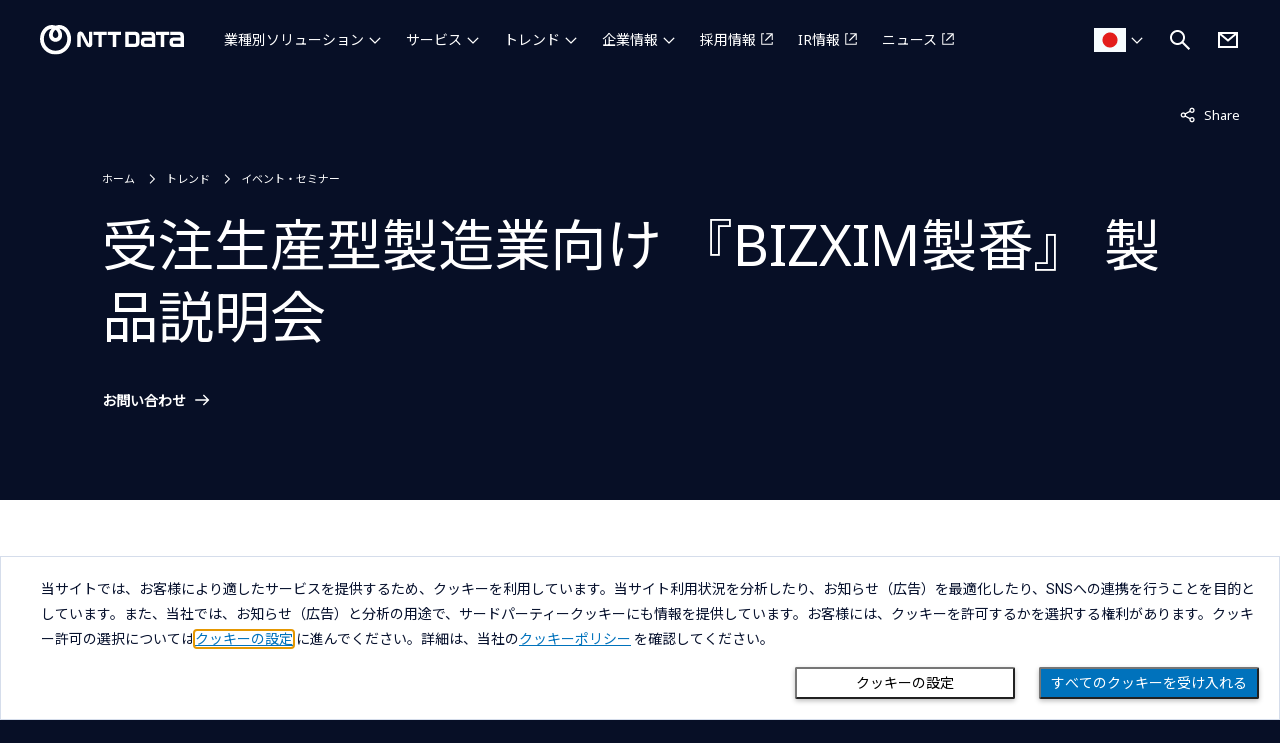

--- FILE ---
content_type: text/html; charset=utf-8
request_url: https://www.nttdata.com/jp/ja/trends/event/2023/041201/
body_size: 9358
content:
<!DOCTYPE html>
<html lang="ja">
<head>
    
    <!-- Global Google Tag Manager -->
<script>(function(w,d,s,l,i){w[l]=w[l]||[];w[l].push({'gtm.start':
new Date().getTime(),event:'gtm.js'});var f=d.getElementsByTagName(s)[0],
j=d.createElement(s),dl=l!='dataLayer'?'&l='+l:'';j.async=true;j.src=
'https://www.googletagmanager.com/gtm.js?id='+i+dl;f.parentNode.insertBefore(j,f);
})(window,document,'script','dataLayer','GTM-5QJ7NFN');</script>

<script>(function(w,d,s,l,i){w[l]=w[l]||[];w[l].push({'gtm.start':
new Date().getTime(),event:'gtm.js'});var f=d.getElementsByTagName(s)[0],
j=d.createElement(s),dl=l!='dataLayer'?'&l='+l:'';j.async=true;j.src=
'https://www.googletagmanager.com/gtm.js?id='+i+dl;f.parentNode.insertBefore(j,f);
})(window,document,'script','dataLayer','GTM-TBMFKLH');</script>

<script>(function(w,d,s,l,i){w[l]=w[l]||[];w[l].push({'gtm.start':
new Date().getTime(),event:'gtm.js'});var f=d.getElementsByTagName(s)[0],
j=d.createElement(s),dl=l!='dataLayer'?'&l='+l:'';j.async=true;j.src=
'https://www.googletagmanager.com/gtm.js?id='+i+dl;f.parentNode.insertBefore(j,f);
})(window,document,'script','dataLayer','GTM-W9LKSTM');</script>

<script type="text/javascript" src="//nexus.ensighten.com/uw-nttdata/jp_ja/Bootstrap.js"></script>

<meta charset="utf-8">
<meta http-equiv="X-UA-Compatible" content="IE=edge">
<meta name="viewport" content="width=device-width, initial-scale=1">
<meta name="format-detection" content="telephone=no, address=no, email=no">
<title>2023年4月12日 受注生産型製造業向け 『BIZXIM製番』 製品説明会 | NTTデータ - NTT DATA</title>
<meta name="description" content="『BIZXIM製番』は、受注生産・個別受注生産業態に特化した統合ERPパッケージとして統合マネジメントを実現しています。 業態へ特化しているからこそ高い業務適合性を詳細な説明や実機＆体験デモンストレーションを通じてその場でご確認ください。">
<link rel="canonical" href="https://www.nttdata.com/jp/ja/trends/event/2023/041201/">
<link rel="shortcut icon" href="/jp/ja/-/media/assets/images/favicon.svg?rev=8365ca66efe648568ba9c65b837f66a6">
<link rel="apple-touch-icon-precomposed" href="/jp/ja/-/media/assets/images/apple-touch-icon.png?rev=5d128fccc2894d1ba2c7876f284fddd7">
<link rel="icon" type="image/png" href="/jp/ja/-/media/assets/images/android-chrome-256256.png?rev=b1d7877f056340d181794ead6f1b3c16">

<meta property="og:locale" content="ja-JP">
<meta property="og:type" content="article">
<meta property="og:site_name" content="NTTデータ">
<meta property="og:image" content="https://www.nttdata.com/jp/ja/-/media/assets/images/sns_share.png?rev=583d5951ace649c08be7a88679328a3b">
<meta property="og:url" content="https://www.nttdata.com/jp/ja/trends/event/2023/041201/">
<meta property="og:title" content="2023年4月12日 受注生産型製造業向け 『BIZXIM製番』 製品説明会">
<meta property="og:description" content="『BIZXIM製番』は、受注生産・個別受注生産業態に特化した統合ERPパッケージとして統合マネジメントを実現しています。 業態へ特化しているからこそ高い業務適合性を詳細な説明や実機＆体験デモンストレーションを通じてその場でご確認ください。">
<meta name="twitter:card" content="summary">

<link rel="preconnect" href="https://fonts.googleapis.com">
<link rel="preconnect" href="https://fonts.gstatic.com" crossorigin>
<link href="https://fonts.googleapis.com/css2?family=Noto+Sans+JP:wght@400&display=swap" rel="stylesheet">
<link href="https://fonts.googleapis.com/css2?family=Noto+Sans:wght@100;300;400;500;700;900&display=swap" rel="stylesheet">



<link id="568094165f6840c2898e9d3de0d6b1f1" href="/jp/ja/-/media/assets/css/allmin.css?rev=75ee294b6212428ab97566d5cb44ab61" rel="stylesheet">
<link id="a6752fae35db4d77a09d811cc9cadde4" href="/styles/newCountry-selector.min.css?202408291440" rel="stylesheet">
<link id="b2068a32b5034dafb7eb2d5bbfbeeaa4" href="/jp/ja/-/media/assets/css/style.css?rev=a66f0e089ad3428597f41e8091f77335" rel="stylesheet">


    
<script type="application/ld+json">
    {
    "@context": "http://schema.org",
    "@type": "BreadcrumbList",
    "itemListElement": [
        {
        "@type": "ListItem",
        "position": 1,
        "item":
        {
        "@id": "/jp/ja",
        "name": "ホーム"
        }
        },
        {
        "@type": "ListItem",
        "position": 2,
        "item":
        {
        "@id": "/jp/ja/trends",
        "name": "トレンド"
        }
        },
        {
        "@type": "ListItem",
        "position": 3,
        "item":
        {
        "@id": "/jp/ja/trends/event",
        "name": "イベント・セミナー"
        }
        },
        {
        "@type": "ListItem",
        "position": 4,
        "item":
        {
        "@id": "/jp/ja/trends/event/2023/041201",
        "name": "受注生産型製造業向け 『BIZXIM製番』 製品説明会"
        }
        }
    ]
    }
</script>

</head>
<body>
    
<!-- Google Tag Manager (noscript) -->
<noscript><iframe src="https://www.googletagmanager.com/ns.html?id=GTM-5QJ7NFN"
height="0" width="0" style="display:none;visibility:hidden"></iframe></noscript>
<!-- End Google Tag Manager (noscript) -->

<!-- Google Tag Manager (noscript) -->
<noscript><iframe src="https://www.googletagmanager.com/ns.html?id=GTM-TBMFKLH"
height="0" width="0" style="display:none;visibility:hidden"></iframe></noscript>
<!-- End Google Tag Manager (noscript) -->

<!-- Google Tag Manager (noscript) -->
<noscript><iframe src="https://www.googletagmanager.com/ns.html?id=GTM-W9LKSTM"
height="0" width="0" style="display:none;visibility:hidden"></iframe></noscript>
<!-- End Google Tag Manager (noscript) -->
    
    <div class="l-wrapper">
        <div class="l-wrapper__inner">
            
<header  class="l-header-ed23 is-jp is-regional ">
    <div class="l-header-ed23__inner">
        <div class="l-header-ed23__logo">
                <a href="/jp/ja" tracking_variable="global_navigation_logo">
                    <img src="/jp/ja/-/media/assets/images/header_logo.svg?iar=0&amp;rev=010dc1bd851f4d2aaaaf407cf338776b" class="l-header-ed23__logo__img u-w-100p" alt="NTT DATA Japan Corporation" DisableWebEdit="True" />
                </a>

        </div>

<nav class="l-header-ed23__nav" id="navigation">
    <ul class="l-header-ed23__nav-main">
            <li class="l-header-ed23__nav-main__item ">
                        <button type="button" aria-controls="industries" aria-expanded="false" tracking-variable="global_navigation_industries">
                            業種別ソリューション
                        </button>
                            <div class="l-header-ed23__nav-main__item-wrap" id="industries">
                                <div class="l-header-ed23__nav-main__item-wrap__inner">

                                    <ul class="l-header-ed23__nav-main__second ">
                                            <li class="l-header-ed23__nav-main__second-item l-header-ed23__nav-main__second-item--large">
                                                <a href="/jp/ja/industries" honyaku="Industries" DisableWebEdit="True" tracking-variable="global_navigation_industries" navigation-category="industries">業種別ソリューション</a>
                                            </li>
                                                                                    <li class="l-header-ed23__nav-main__second-item ">
<a href="/jp/ja/industries/finance" honyaku="Financial-Services" DisableWebEdit="True" tracking-variable="global_navigation_industries" navigation-category="industries">金融</a>                                            </li>
                                            <li class="l-header-ed23__nav-main__second-item ">
<a href="/jp/ja/industries/government" honyaku="Public-Sector" DisableWebEdit="True" tracking-variable="global_navigation_industries" navigation-category="industries">官公庁・自治体</a>                                            </li>
                                            <li class="l-header-ed23__nav-main__second-item ">
<a href="/jp/ja/industries/healthcare" honyaku="Healthcare" DisableWebEdit="True" tracking-variable="global_navigation_industries" navigation-category="industries">医療・ヘルスケア</a>                                            </li>
                                            <li class="l-header-ed23__nav-main__second-item ">
<a href="/jp/ja/industries/resilience" honyaku="Resilience" DisableWebEdit="True" tracking-variable="global_navigation_industries" navigation-category="industries">防災・レジリエンス</a>                                            </li>
                                            <li class="l-header-ed23__nav-main__second-item ">
<a href="/jp/ja/industries/food" honyaku="Food" DisableWebEdit="True" tracking-variable="global_navigation_industries" navigation-category="industries">食品</a>                                            </li>
                                            <li class="l-header-ed23__nav-main__second-item ">
<a href="/jp/ja/industries/retail-distribution" honyaku="Retail-Distribution" DisableWebEdit="True" tracking-variable="global_navigation_industries" navigation-category="industries">流通・小売</a>                                            </li>
                                            <li class="l-header-ed23__nav-main__second-item ">
<a href="/jp/ja/industries/mobility" honyaku="Automotive" DisableWebEdit="True" tracking-variable="global_navigation_industries" navigation-category="industries">モビリティ</a>                                            </li>
                                            <li class="l-header-ed23__nav-main__second-item ">
<a href="/jp/ja/industries/lifescience" title="製薬・ライフサイエンス" honyaku="Life-Sciences-Pharma" DisableWebEdit="True" tracking-variable="global_navigation_industries" navigation-category="industries">製薬・ライフサイエンス</a>                                            </li>
                                            <li class="l-header-ed23__nav-main__second-item ">
<a href="/jp/ja/industries/agriculture" honyaku="Agriculture" DisableWebEdit="True" tracking-variable="global_navigation_industries" navigation-category="industries">食農・農業</a>                                            </li>
                                            <li class="l-header-ed23__nav-main__second-item ">
<a href="/jp/ja/industries/manufacturing" honyaku="Manufacturing" DisableWebEdit="True" tracking-variable="global_navigation_industries" navigation-category="industries">製造</a>                                            </li>
                                            <li class="l-header-ed23__nav-main__second-item ">
<a href="/jp/ja/industries/telecom_media" honyaku="Telco-Media" DisableWebEdit="True" tracking-variable="global_navigation_industries" navigation-category="industries">通信・放送</a>                                            </li>
                                            <li class="l-header-ed23__nav-main__second-item ">
<a href="/jp/ja/industries/utility" honyaku="Energy-Utilities" DisableWebEdit="True" tracking-variable="global_navigation_industries" navigation-category="industries">電力・ガス・水道</a>                                            </li>
                                            <li class="l-header-ed23__nav-main__second-item ">
<a href="/jp/ja/industries/construction" honyaku="Construction" DisableWebEdit="True" tracking-variable="global_navigation_industries" navigation-category="industries">建設・不動産</a>                                            </li>
                                            <li class="l-header-ed23__nav-main__second-item ">
<a href="/jp/ja/industries/individual" honyaku="Individual" DisableWebEdit="True" tracking-variable="global_navigation_industries" navigation-category="industries">個人のお客さま向け</a>                                            </li>
                                            <li class="l-header-ed23__nav-main__second-item ">
<a href="/jp/ja/industries/education" honyaku="Higher-Education-Research" DisableWebEdit="True" tracking-variable="global_navigation_industries" navigation-category="industries">教育</a>                                            </li>
                                    </ul>
                                </div>
                            </div>
            </li>
            <li class="l-header-ed23__nav-main__item ">
                        <button type="button" aria-controls="services" aria-expanded="false" tracking-variable="global_navigation_services">
                            サービス
                        </button>
                            <div class="l-header-ed23__nav-main__item-wrap" id="services">
                                <div class="l-header-ed23__nav-main__item-wrap__inner">

                                    <ul class="l-header-ed23__nav-main__second l-header-ed23__nav-main__second--4column">
                                            <li class="l-header-ed23__nav-main__second-item l-header-ed23__nav-main__second-item--large">
                                                <a href="/jp/ja/services" honyaku="Services" DisableWebEdit="True" tracking-variable="global_navigation_services" navigation-category="services">サービス</a>
                                            </li>
                                                                                    <li class="l-header-ed23__nav-main__second-item ">
                                                    <span class="l-header-ed23__nav-main__second-item__low-title">コンサルティング</span>
                                                    <ul class="l-header-ed23__nav-main__second__low">
                                                        
                                                                <li class="l-header-ed23__nav-main__second__low-item">
                                                                    <a href="/jp/ja/services/consulting" honyaku="Consulting" DisableWebEdit="True" tracking-variable="global_navigation_services" navigation-category="services">NTT DATAのコンサルティング</a>
                                                                </li>
                                                                <li class="l-header-ed23__nav-main__second__low-item">
                                                                    <a href="/jp/ja/services/strategy-consulting" honyaku="Strategy-Consulting" DisableWebEdit="True" tracking-variable="global_navigation_services" navigation-category="services">戦略コンサルティング</a>
                                                                </li>
                                                                <li class="l-header-ed23__nav-main__second__low-item">
                                                                    <a href="/jp/ja/services/social-innovation-consulting" honyaku="Social-Innovation-Consulting" DisableWebEdit="True" tracking-variable="global_navigation_services" navigation-category="services">社会課題コンサルティング</a>
                                                                </li>
                                                                <li class="l-header-ed23__nav-main__second__low-item">
                                                                    <a href="/jp/ja/services/business-consulting" honyaku="Business-Consulting" DisableWebEdit="True" tracking-variable="global_navigation_services" navigation-category="services">業務コンサルティング</a>
                                                                </li>
                                                                <li class="l-header-ed23__nav-main__second__low-item">
                                                                    <a href="/jp/ja/services/design-consulting" honyaku="Design-Consulting" DisableWebEdit="True" tracking-variable="global_navigation_services" navigation-category="services">デザインコンサルティング</a>
                                                                </li>
                                                                <li class="l-header-ed23__nav-main__second__low-item">
                                                                    <a href="/jp/ja/services/transformation-support" honyaku="Transformation-Support" DisableWebEdit="True" tracking-variable="global_navigation_services" navigation-category="services">変革支援コンサルティング</a>
                                                                </li>
                                                                <li class="l-header-ed23__nav-main__second__low-item">
                                                                    <a href="/jp/ja/services/application-services" honyaku="Application-Services" DisableWebEdit="True" tracking-variable="global_navigation_services" navigation-category="services">アプリケーション・サービス</a>
                                                                </li>
                                                                <li class="l-header-ed23__nav-main__second__low-item">
                                                                    <a href="/jp/ja/services/technology-consulting" honyaku="Technology-Consulting" DisableWebEdit="True" tracking-variable="global_navigation_services" navigation-category="services">テクノロジーコンサルティング</a>
                                                                </li>
                                                    </ul>
                                            </li>
                                            <li class="l-header-ed23__nav-main__second-item ">
                                                    <span class="l-header-ed23__nav-main__second-item__low-title">ビジネスニーズ</span>
                                                    <ul class="l-header-ed23__nav-main__second__low">
                                                        
                                                                <li class="l-header-ed23__nav-main__second__low-item">
                                                                    <a href="/jp/ja/services/crm" honyaku="CRM" DisableWebEdit="True" tracking-variable="global_navigation_services" navigation-category="services">CRM（Salesforce）</a>
                                                                </li>
                                                                <li class="l-header-ed23__nav-main__second__low-item">
                                                                    <a href="/jp/ja/services/erp" honyaku="ERP" DisableWebEdit="True" tracking-variable="global_navigation_services" navigation-category="services">ERP（SAP/Biz∫）</a>
                                                                </li>
                                                                <li class="l-header-ed23__nav-main__second__low-item">
                                                                    <a href="/jp/ja/services/payment" honyaku="Payment" DisableWebEdit="True" tracking-variable="global_navigation_services" navigation-category="services">顧客接点・決済</a>
                                                                </li>
                                                                <li class="l-header-ed23__nav-main__second__low-item">
                                                                    <a href="/jp/ja/services/carbon-neutral" honyaku="Carbon-Neutral" DisableWebEdit="True" tracking-variable="global_navigation_services" navigation-category="services">カーボンニュートラル</a>
                                                                </li>
                                                                <li class="l-header-ed23__nav-main__second__low-item">
                                                                    <a href="/jp/ja/services/scm" DisableWebEdit="True" tracking-variable="global_navigation_services" navigation-category="services">SCM</a>
                                                                </li>
                                                                <li class="l-header-ed23__nav-main__second__low-item">
                                                                    <a href="/jp/ja/services/logistics" honyaku="Scm-Logistics" DisableWebEdit="True" tracking-variable="global_navigation_services" navigation-category="services">ロジスティクス</a>
                                                                </li>
                                                                <li class="l-header-ed23__nav-main__second__low-item">
                                                                    <a href="/jp/ja/services/electronic_application" honyaku="Electronic-Application" DisableWebEdit="True" tracking-variable="global_navigation_services" navigation-category="services">電子申請</a>
                                                                </li>
                                                    </ul>
                                            </li>
                                            <li class="l-header-ed23__nav-main__second-item ">
                                                    <span class="l-header-ed23__nav-main__second-item__low-title">テクノロジー</span>
                                                    <ul class="l-header-ed23__nav-main__second__low">
                                                        
                                                                <li class="l-header-ed23__nav-main__second__low-item">
                                                                    <a href="/jp/ja/services/data-and-intelligence" honyaku="Data-Intelligence" DisableWebEdit="True" tracking-variable="global_navigation_services" navigation-category="services">データ＆インテリジェンス</a>
                                                                </li>
                                                                <li class="l-header-ed23__nav-main__second__low-item">
                                                                    <a href="/jp/ja/services/generative-ai" honyaku="Generative-Ai" DisableWebEdit="True" tracking-variable="global_navigation_services" navigation-category="services">生成AI（Generative AI）</a>
                                                                </li>
                                                                <li class="l-header-ed23__nav-main__second__low-item">
                                                                    <a href="/jp/ja/services/adm" honyaku="Adm" DisableWebEdit="True" tracking-variable="global_navigation_services" navigation-category="services">アプリケーション開発・管理</a>
                                                                </li>
                                                                <li class="l-header-ed23__nav-main__second__low-item">
                                                                    <a href="/jp/ja/services/dataspace" honyaku="Data-Space" DisableWebEdit="True" tracking-variable="global_navigation_services" navigation-category="services">データスペース</a>
                                                                </li>
                                                                <li class="l-header-ed23__nav-main__second__low-item">
                                                                    <a href="/jp/ja/services/blockchain" honyaku="Blockchain" DisableWebEdit="True" tracking-variable="global_navigation_services" navigation-category="services">ブロックチェーン</a>
                                                                </li>
                                                                <li class="l-header-ed23__nav-main__second__low-item">
                                                                    <a href="/jp/ja/services/quantum" honyaku="Quantum" DisableWebEdit="True" tracking-variable="global_navigation_services" navigation-category="services">量子コンピュータ・イジングマシン</a>
                                                                </li>
                                                                <li class="l-header-ed23__nav-main__second__low-item">
                                                                    <a href="/jp/ja/services/digital-twin" honyaku="Digital-Twin" DisableWebEdit="True" tracking-variable="global_navigation_services" navigation-category="services">デジタルツイン</a>
                                                                </li>
                                                                <li class="l-header-ed23__nav-main__second__low-item">
                                                                    <a href="/jp/ja/services/iot" honyaku="Iot" DisableWebEdit="True" tracking-variable="global_navigation_services" navigation-category="services">IoT</a>
                                                                </li>
                                                                <li class="l-header-ed23__nav-main__second__low-item">
                                                                    <a href="/jp/ja/services/robotics" honyaku="Robotics" DisableWebEdit="True" tracking-variable="global_navigation_services" navigation-category="services">ロボティクス・RPA</a>
                                                                </li>
                                                    </ul>
                                            </li>
                                            <li class="l-header-ed23__nav-main__second-item ">
                                                    <span class="l-header-ed23__nav-main__second-item__low-title">ITインフラ・運用</span>
                                                    <ul class="l-header-ed23__nav-main__second__low">
                                                        
                                                                <li class="l-header-ed23__nav-main__second__low-item">
                                                                    <a href="/jp/ja/services/cloud" honyaku="Cloud" DisableWebEdit="True" tracking-variable="global_navigation_services" navigation-category="services">クラウド</a>
                                                                </li>
                                                                <li class="l-header-ed23__nav-main__second__low-item">
                                                                    <a href="/jp/ja/services/network" honyaku="Network-Services" DisableWebEdit="True" tracking-variable="global_navigation_services" navigation-category="services">ネットワーク</a>
                                                                </li>
                                                                <li class="l-header-ed23__nav-main__second__low-item">
                                                                    <a href="/jp/ja/services/datacenter" honyaku="Data-Center-Services" DisableWebEdit="True" tracking-variable="global_navigation_services" navigation-category="services">データセンター</a>
                                                                </li>
                                                                <li class="l-header-ed23__nav-main__second__low-item">
                                                                    <a href="/jp/ja/services/security" honyaku="Cybersecurity" DisableWebEdit="True" tracking-variable="global_navigation_services" navigation-category="services">サイバーセキュリティ</a>
                                                                </li>
                                                                <li class="l-header-ed23__nav-main__second__low-item">
                                                                    <a href="/jp/ja/services/business-process-services" honyaku="BPS" DisableWebEdit="True" tracking-variable="global_navigation_services" navigation-category="services">BPS（Business Process Services）</a>
                                                                </li>
                                                    </ul>
                                            </li>
                                    </ul>
                                </div>
                            </div>
            </li>
            <li class="l-header-ed23__nav-main__item ">
                        <button type="button" aria-controls="trend" aria-expanded="false" tracking-variable="global_navigation_trend">
                            トレンド
                        </button>
                            <div class="l-header-ed23__nav-main__item-wrap" id="trend">
                                <div class="l-header-ed23__nav-main__item-wrap__inner">

                                    <ul class="l-header-ed23__nav-main__second ">
                                                                                    <li class="l-header-ed23__nav-main__second-item ">
                                                    <span class="l-header-ed23__nav-main__second-item__low-title">ブログ: DATA INSIGHT</span>
                                                    <ul class="l-header-ed23__nav-main__second__low">
                                                        
                                                                <li class="l-header-ed23__nav-main__second__low-item">
                                                                    <a href="/jp/ja/trends/data-insight/industry" honyaku="Blog-Trends" DisableWebEdit="True" tracking-variable="global_navigation_trend" navigation-category="trend">業界トレンド／展望</a>
                                                                </li>
                                                                <li class="l-header-ed23__nav-main__second__low-item">
                                                                    <a href="/jp/ja/trends/data-insight/tech" honyaku="Blog-Foresights" DisableWebEdit="True" tracking-variable="global_navigation_trend" navigation-category="trend">技術トレンド／展望</a>
                                                                </li>
                                                                <li class="l-header-ed23__nav-main__second__low-item">
                                                                    <a href="/jp/ja/trends/data-insight/cases" honyaku="Blog-Cases" DisableWebEdit="True" tracking-variable="global_navigation_trend" navigation-category="trend">事例</a>
                                                                </li>
                                                                <li class="l-header-ed23__nav-main__second__low-item">
                                                                    <a href="/jp/ja/trends/data-insight" honyaku="Blog-Data-Insight" DisableWebEdit="True" tracking-variable="global_navigation_trend" navigation-category="trend">すべての記事を見る</a>
                                                                </li>
                                                    </ul>
                                            </li>
                                            <li class="l-header-ed23__nav-main__second-item ">
                                                    <span class="l-header-ed23__nav-main__second-item__low-title">NTTデータの取り組み</span>
                                                    <ul class="l-header-ed23__nav-main__second__low">
                                                        
                                                                <li class="l-header-ed23__nav-main__second__low-item">
                                                                    <a href="/jp/ja/trends/case" honyaku="Clients-Cases" DisableWebEdit="True" tracking-variable="global_navigation_trend" navigation-category="trend">お客さま事例</a>
                                                                </li>
                                                                <li class="l-header-ed23__nav-main__second__low-item">
                                                                    <a href="/jp/ja/trends/event" honyaku="Events" DisableWebEdit="True" tracking-variable="global_navigation_trend" navigation-category="trend">イベント・セミナー</a>
                                                                </li>
                                                                <li class="l-header-ed23__nav-main__second__low-item">
                                                                    <a href="/jp/ja/trends/socialdesign" honyaku="socialdesign" DisableWebEdit="True" tracking-variable="global_navigation_trend" navigation-category="trend">NTTデータがめざす社会課題解決</a>
                                                                </li>
                                                    </ul>
                                            </li>
                                    </ul>
                                </div>
                            </div>
            </li>
            <li class="l-header-ed23__nav-main__item ">
                        <button type="button" aria-controls="about-us" aria-expanded="false" tracking-variable="global_navigation_about-us">
                            企業情報
                        </button>
                            <div class="l-header-ed23__nav-main__item-wrap" id="about-us">
                                <div class="l-header-ed23__nav-main__item-wrap__inner">

                                    <ul class="l-header-ed23__nav-main__second ">
                                                                                    <li class="l-header-ed23__nav-main__second-item ">
                                                    <span class="l-header-ed23__nav-main__second-item__low-title">NTTデータ（国内事業会社）</span>
                                                    <ul class="l-header-ed23__nav-main__second__low">
                                                        
                                                                <li class="l-header-ed23__nav-main__second__low-item">
                                                                    <a href="/jp/ja/about-us" honyaku="About-Us" DisableWebEdit="True" tracking-variable="global_navigation_about-us" navigation-category="about-us">企業情報</a>
                                                                </li>
                                                                <li class="l-header-ed23__nav-main__second__low-item">
                                                                    <a href="/jp/ja/about-us/profile" honyaku="Corporate-Profile" DisableWebEdit="True" tracking-variable="global_navigation_about-us" navigation-category="about-us">プロフィール</a>
                                                                </li>
                                                                <li class="l-header-ed23__nav-main__second__low-item">
                                                                    <a href="/jp/ja/about-us/message" honyaku="CEO-Message" DisableWebEdit="True" tracking-variable="global_navigation_about-us" navigation-category="about-us">社長メッセージ</a>
                                                                </li>
                                                                <li class="l-header-ed23__nav-main__second__low-item">
                                                                    <a href="/jp/ja/about-us/director" honyaku="Leaders" DisableWebEdit="True" tracking-variable="global_navigation_about-us" navigation-category="about-us">役員一覧</a>
                                                                </li>
                                                                <li class="l-header-ed23__nav-main__second__low-item">
                                                                    <a href="/jp/ja/technology" honyaku="Our-Technology" DisableWebEdit="True" tracking-variable="global_navigation_about-us" navigation-category="about-us">NTTデータのテクノロジー</a>
                                                                </li>
                                                    </ul>
                                            </li>
                                            <li class="l-header-ed23__nav-main__second-item ">
                                                    <span class="l-header-ed23__nav-main__second-item__low-title">NTTデータグループ（持株会社）</span>
                                                    <ul class="l-header-ed23__nav-main__second__low">
                                                        
                                                                <li class="l-header-ed23__nav-main__second__low-item">
                                                                    <a href="/global/ja/about-us/" target="_blank" honyaku="About-Us" DisableWebEdit="True" class="c-btn-text-external" tracking-variable="global_navigation_about-us" navigation-category="about-us" aria-label="企業情報を別ウィンドウで開く">企業情報</a>
                                                                </li>
                                                                <li class="l-header-ed23__nav-main__second__low-item">
                                                                    <a href="/global/ja/about-us/profile/" target="_blank" honyaku="Corporate-Profile" DisableWebEdit="True" class="c-btn-text-external" tracking-variable="global_navigation_about-us" navigation-category="about-us" aria-label="プロフィールを別ウィンドウで開く">プロフィール</a>
                                                                </li>
                                                                <li class="l-header-ed23__nav-main__second__low-item">
                                                                    <a href="/global/ja/about-us/message/" target="_blank" honyaku="CEO-Message" DisableWebEdit="True" class="c-btn-text-external" tracking-variable="global_navigation_about-us" navigation-category="about-us" aria-label="社長メッセージを別ウィンドウで開く">社長メッセージ</a>
                                                                </li>
                                                                <li class="l-header-ed23__nav-main__second__low-item">
                                                                    <a href="/global/ja/about-us/mission/" target="_blank" honyaku="Mission" DisableWebEdit="True" class="c-btn-text-external" tracking-variable="global_navigation_about-us" navigation-category="about-us" aria-label="Our Wayを別ウィンドウで開く">Our Way</a>
                                                                </li>
                                                                <li class="l-header-ed23__nav-main__second__low-item">
                                                                    <a href="/global/ja/about-us/leaders/" target="_blank" honyaku="Leaders" DisableWebEdit="True" class="c-btn-text-external" tracking-variable="global_navigation_about-us" navigation-category="about-us" aria-label="役員一覧を別ウィンドウで開く">役員一覧</a>
                                                                </li>
                                                                <li class="l-header-ed23__nav-main__second__low-item">
                                                                    <a href="/global/ja/sustainability/" target="_blank" honyaku="Sustainability" DisableWebEdit="True" class="c-btn-text-external" tracking-variable="global_navigation_about-us" navigation-category="about-us" aria-label="サステナビリティを別ウィンドウで開く">サステナビリティ</a>
                                                                </li>
                                                                <li class="l-header-ed23__nav-main__second__low-item">
                                                                    <a href="/global/ja/about-us/group/" target="_blank" honyaku="Group-companies" DisableWebEdit="True" class="c-btn-text-external" tracking-variable="global_navigation_about-us" navigation-category="about-us" aria-label="グループ会社を別ウィンドウで開く">グループ会社</a>
                                                                </li>
                                                                <li class="l-header-ed23__nav-main__second__low-item">
                                                                    <a href="/global/ja/about-us/socialactivity/" target="_blank" honyaku="Sponsorship" DisableWebEdit="True" class="c-btn-text-external" tracking-variable="global_navigation_about-us" navigation-category="about-us" aria-label="協賛・文化活動を別ウィンドウで開く">協賛・文化活動</a>
                                                                </li>
                                                                <li class="l-header-ed23__nav-main__second__low-item">
                                                                    <a href="/global/ja/about-us/proc/" target="_blank" honyaku="Proc" DisableWebEdit="True" class="c-btn-text-external" tracking-variable="global_navigation_about-us" navigation-category="about-us" aria-label="取引先企業の皆様へを別ウィンドウで開く">取引先企業の皆様へ</a>
                                                                </li>
                                                    </ul>
                                            </li>
                                            <li class="l-header-ed23__nav-main__second-item ">
                                                    <span class="l-header-ed23__nav-main__second-item__low-title">NTT DATA, Inc.（海外事業会社）</span>
                                                    <ul class="l-header-ed23__nav-main__second__low">
                                                        
                                                                <li class="l-header-ed23__nav-main__second__low-item">
                                                                    <a href="/global/ja/about-us/nttdata-inc/" target="_blank" honyaku="Nttdata-Inc" DisableWebEdit="True" class="c-btn-text-external" tracking-variable="global_navigation_about-us" navigation-category="about-us" aria-label="企業情報を別ウィンドウで開く">企業情報</a>
                                                                </li>
                                                    </ul>
                                            </li>
                                    </ul>
                                </div>
                            </div>
            </li>
            <li class="l-header-ed23__nav-main__item ">
<a href="/global/ja/recruit/" target="_blank" DisableWebEdit="True" class="c-btn-text-external" tracking-variable="global_navigation_recruit" navigation-category="recruit" aria-label="採用情報を別ウィンドウで開く">採用情報</a>            </li>
            <li class="l-header-ed23__nav-main__item ">
<a href="/global/ja/investors/" target="_blank" DisableWebEdit="True" class="c-btn-text-external" tracking-variable="global_navigation_ir" navigation-category="ir" aria-label="IR情報を別ウィンドウで開く">IR情報</a>            </li>
            <li class="l-header-ed23__nav-main__item ">
<a href="/global/ja/news/" target="_blank" DisableWebEdit="True" class="c-btn-text-external" tracking-variable="global_navigation_news" navigation-category="news" aria-label="ニュースを別ウィンドウで開く">ニュース</a>            </li>
    </ul>
    <ul class="l-header-ed23__nav-sub">
            <li class="l-header-ed23__nav-sub__item is-group-contact">
                <a href="/jp/ja/contact-us" title="お問い合わせ" DisableWebEdit="True" tracking-variable="global_navigation_contact-us">お問い合わせ</a>
            </li>
            <li class="l-header-ed23__nav-sub__item is-regional-country">
                <button class="l-header-ed23__country-btn" tracking-variable="global_navigation_country">NTT DATA - 日本</button>
            </li>
    </ul>
</nav>        <div class="l-header-ed23__country">
                    <button class="l-header-ed23__country-btn" tracking-variable="global_navigation_country" aria-controls="countrySelectorModal" aria-expanded="false" title="国・言語選択ダイアログを開く">
                        <img src="/jp/ja/-/media/common/flags/jp---japan.png?h=24&amp;iar=0&amp;w=32&amp;rev=ce2151ce6beb4e2da2a245b5e5c1f09f" alt="国を選択する 日本 (Nippon) - 日本語で表示中" disablewebedit="True">
                    </button>

        </div>

<div class="l-header-ed23__search">
    <button class="l-header-ed23__search-btn" aria-controls="search" aria-expanded="false">
        <img src="/jp/ja/-/media/assets/images/icon/white/search.svg?iar=0&amp;rev=a15e01ff96ff497cb5e87dccfafaa61f" alt="サイト内検索を開く" DisableWebEdit="True" />
    </button>
    <div class="l-header-ed23__search__inner" id="search">
        <div id="headerSearchForm" class="l-header__search-form">
            <form action="/jp/ja/search-result" method="get" class="l-header__search-form">
                <input type="text" class="l-header__search-form__input" id="search-box" name="query" autocomplete="off" title="サイト内検索" placeholder="何をお探しですか？">
                <button type="submit" class="l-header__search-form__button" aria-label="検索する">
                    <i class="fa-solid fa-magnifying-glass"></i>
                </button>
                <button type="button" class="l-header__search-form__close" aria-label="検索をクリア">
                    <i class="fa-solid fa-circle-xmark"></i>
                </button>
            </form>
            <div class="l-header__search-form__select">
                <ul class="l-header__search-form__suggestions suggestions">
                </ul>
            </div>
        </div>
    </div>
</div>

            <div class="l-header-ed23__contact">
                <a href="/jp/ja/contact-us" title="お問い合わせ" DisableWebEdit="True" tracking-variable="global_navigation_contact-us">
                <img src="/jp/ja/-/media/assets/images/icon/white/mail.svg?iar=0&amp;rev=96f83af910214caf988c9e290fe92375" alt="お問い合わせ" DisableWebEdit="True" />
                    <span>お問い合わせ</span>
                </a>
            </div>
        <div class="l-header-ed23__ico-menu">
            <button aria-controls="navigation" aria-expanded="false" aria-label=""></button>
        </div>
    </div>
</header>

            <main class="l-main">
                

<div  class="p-content-header    ">



    <div class="p-content-header__inner">
        
<div class="p-content-header__sub">
    <ul class="p-content-header__sub__list">
        
            <li>
                <dl class="c-link-share">
                    <dt>
                        <button class="c-link-share-text">Share<span class="u-visually-hidden"></span></button>
                    </dt>
                    <dd>
                        <button data-network="facebook" class="c-link-share-button st-custom-button" aria-hidden="true" tabindex="-1">Facebook</button>
                        <button data-network="linkedin" class="c-link-share-button st-custom-button" aria-hidden="true" tabindex="-1">LinkedIn</button>
                        <button data-network="twitter" class="c-link-share-button st-custom-button" aria-hidden="true" tabindex="-1">X</button>
                    </dd>
                </dl>
            </li>
    </ul>
</div>
        <div class="p-content-header__main">
            


<ul class="c-breadcrumb u-mb-large" aria-label="パンくずリスト">
            <li>
                <a href="/jp/ja">ホーム</a>
            </li>
            <li>
                <a href="/jp/ja/trends">トレンド</a>
            </li>
            <li>
                <a href="/jp/ja/trends/event">イベント・セミナー</a>
            </li>
</ul>

            <h1 class="p-content-header__title c-head-xlg">

                受注生産型製造業向け 『BIZXIM製番』 製品説明会
            </h1>

            
<p class="p-content-header__link">
    <a class="c-btn-text-arrow" href="/jp/ja/contact-us">お問い合わせ</a>
</p>
        </div>
        
    </div>
</div>

                

<div  class="p-block c-bg-white  ">
    <div class="p-block__inner">
        <div class="p-box p-box--border p-box--sm">
    <p class="u-ta-center u-fw-bold u-fs-16">
        このイベントは終了しました。
    </p>
</div>
    </div>
</div>

<div  class="p-block c-bg-white  ">
    <div class="p-block__inner">
            <p>『BIZXIM製番』は、受注生産・個別受注生産業態に特化した統合ERPパッケージとして統合マネジメントを実現しています。<br/>業態へ特化しているからこそ高い業務適合性を詳細な説明や実機＆体験デモンストレーションを通じてその場でご確認ください。</p>

    </div>
</div>


<div  class="p-block c-bg-white  ">
    <div class="p-block__inner">
            <div class="c-divider">
                <dl class="c-dl-divider">
                    <dt class="c-head-xsm">
                        開催日時
                    </dt>
                    <dd>
                        2023年4月12日（水）<br />
14：00～16：00
                    </dd>
                </dl>
            </div>
            <div class="c-divider">
                <dl class="c-dl-divider">
                    <dt class="c-head-xsm">
                        会場
                    </dt>
                    <dd>
                        オンライン
                    </dd>
                </dl>
            </div>
            <div class="c-divider">
                <dl class="c-dl-divider">
                    <dt class="c-head-xsm">
                        定員
                    </dt>
                    <dd>
                        1社（プライベート形式）
                    </dd>
                </dl>
            </div>
            <div class="c-divider">
                <dl class="c-dl-divider">
                    <dt class="c-head-xsm">
                        参加費
                    </dt>
                    <dd>
                        無料（要事前申込）
                    </dd>
                </dl>
            </div>
            <div class="c-divider">
                <dl class="c-dl-divider">
                    <dt class="c-head-xsm">
                        主催
                    </dt>
                    <dd>
                        株式会社NTTデータ関西
                    </dd>
                </dl>
            </div>
            <div class="c-divider">
                <dl class="c-dl-divider">
                    <dt class="c-head-xsm">
                        その他
                    </dt>
                    <dd>
                        <p>個社別プライベート形式での開催形式となっておりますので、受注生産・個別受注生産業態に特化した統合ERPをじっくりご紹介致します。</p>
<ul class="c-list-marker-text c-color-smart-navy">
  <li>
    <span>
      ※
    </span>
    2021年4月16日より「Biz∫SCAW製番管理システム」から「BIZXIM製番」へ名称を変更しました。
  </li>
</ul>

                    </dd>
                </dl>
            </div>
            <div class="c-divider">
                <dl class="c-dl-divider">
                    <dt class="c-head-xsm">
                        関連イベント・セミナー情報
                    </dt>
                    <dd>
                        <ul class="c-list-arrow-s">
  <li>
    <a class="c-link-text c-link-external" href="https://www.bizxim.com/apps/bizxim_seiban/" target="_blank">
       受注生産型製造業向け 『BIZXIM製番』 製品説明会
    </a>
  </li>
</ul>
                    </dd>
                </dl>
            </div>
            </div>
</div>

            </main>
            
<footer class="l-footer">
    



<div class="l-footer__breadcrumb">
    <div class="l-footer__breadcrumb__inner">
        <ul class="c-breadcrumb" aria-label="パンくずリスト">
                    <li>
                        <a href="/jp/ja">ホーム</a>
                    </li>
                    <li>
                        <a href="/jp/ja/trends">トレンド</a>
                    </li>
                    <li>
                        <a href="/jp/ja/trends/event">イベント・セミナー</a>
                    </li>
                    <li>受注生産型製造業向け 『BIZXIM製番』 製品説明会</li>
        </ul>
    </div>
</div>
    
<div class="l-footer__upper">
    <div class="l-footer__upper__inner">
        <div class="l-footer__upper__logo">
            
<a href="/jp/ja"><img src="/jp/ja/-/media/assets/images/header_logo.svg?iar=0&amp;rev=010dc1bd851f4d2aaaaf407cf338776b" alt="NTT DATA Japan Corporation" DisableWebEdit="True" /></a>

        </div>
        <div class="l-footer__upper__country">
            

<a href="#" onclick="javascript:selectorOpen(event);return false;" title="国・言語選択ダイアログを開く" DisableWebEdit="True">
<img src="/jp/ja/-/media/common/flags/jp---japan.png?h=24&amp;iar=0&amp;w=32&amp;rev=ce2151ce6beb4e2da2a245b5e5c1f09f&amp;la=en" class="l-footer__upper__country__img" alt="国を選択する 日本 (Nippon) - 日本語で表示中" disablewebedit="True">日本 - 日本語</a>

        </div>



<nav class="l-footer__upper__nav ">
    <ul>
            <li>
                <ul>
                        <li>
<a href="/jp/ja/industries" DisableWebEdit="True">業種別ソリューション</a>                        </li>
                </ul>
            </li>
            <li>
                <ul>
                        <li>
<a href="/jp/ja/services" DisableWebEdit="True">サービス</a>                        </li>
                </ul>
            </li>
            <li>
                <ul>
                        <li>
<a href="/jp/ja/trends" DisableWebEdit="True">トレンド</a>                        </li>
                </ul>
            </li>
            <li>
                <ul>
                        <li>
<a href="/jp/ja/about-us" DisableWebEdit="True">企業情報</a>                        </li>
                </ul>
            </li>
            <li>
                <ul>
                        <li>
<a href="/global/ja/recruit" DisableWebEdit="True" class="c-btn-text-external" target="_blank" aria-label="採用情報を別ウィンドウで開く">採用情報</a>                        </li>
                </ul>
            </li>
            <li>
                <ul>
                        <li>
<a href="/global/ja/investors/" DisableWebEdit="True" class="c-btn-text-external" target="_blank" aria-label="IR情報を別ウィンドウで開く">IR情報</a>                        </li>
                </ul>
            </li>
            <li>
                <ul>
                        <li>
<a href="/global/ja/news" DisableWebEdit="True" class="c-btn-text-external" target="_blank" aria-label="ニュースを別ウィンドウで開く">ニュース</a>                        </li>
                </ul>
            </li>
            <li>
                <ul>
                        <li>
<a href="/jp/ja/lineup" DisableWebEdit="True">ラインナップ</a>                        </li>
                </ul>
            </li>
    </ul>
</nav>
    </div>
</div>
<div class="l-footer__lower">
    <div class="l-footer__lower__inner">
<nav class="l-footer__lower__nav">
    <ul>
            <li>
                <a href="/jp/ja/sitemap" DisableWebEdit="True">サイトマップ</a>
            </li>
            <li>
                <a href="/jp/ja/contact-us" DisableWebEdit="True">お問い合わせ</a>
            </li>
            <li>
                <a href="/jp/ja/info/terms" DisableWebEdit="True">サイトのご利用条件</a>
            </li>
            <li>
                <a href="/jp/ja/info/privacy_policy" DisableWebEdit="True">プライバシーポリシー</a>
            </li>
            <li>
                <a href="/jp/ja/info/accessibility_policy" DisableWebEdit="True">アクセシビリティポリシー</a>
            </li>
            <li>
                <a href="/jp/ja/info/cookie_policy" DisableWebEdit="True">クッキー（Cookie）ポリシー</a>
            </li>
            <li>
                <a href="#" onclick="javascript:Bootstrapper.gateway.openModal(); //;return false;;return false;" title="ダイアログを開く" DisableWebEdit="True" aria-label="クッキー（Cookie）の設定をダイアログで開く">クッキー（Cookie）プリファレンス</a>
            </li>
    </ul>
</nav>
        <ul class="l-footer__lower__sns">
        <li>
            <a href="https://twitter.com/NTTDATA_PR" DisableWebEdit="True" target="_blank" aria-label="NTT DATA公式Xを別ウィンドウで開く">
            <img src="/jp/ja/-/media/assets/images/icon/white/sns_x.svg?iar=0&amp;rev=248996bd2a524976a0d26dc2d1701d23" alt="NTT DATA公式Xを見る" DisableWebEdit="True" />
            </a>
        </li>
        <li>
            <a href="https://www.facebook.com/NTTDATAJapan" DisableWebEdit="True" target="_blank" aria-label="NTT DATA公式Facebookを別ウィンドウで開く">
            <img src="/jp/ja/-/media/assets/images/icon/white/sns_facebook.svg?iar=0&amp;rev=4cc550555a7e4fc0b65dc855e10ef8f8" alt="NTT DATA公式Facebookを見る" DisableWebEdit="True" />
            </a>
        </li>
        <li>
            <a href="https://jp.linkedin.com/company/nttdata/" DisableWebEdit="True" target="_blank" aria-label="NTT DATA公式LinkedInを別ウィンドウで開く">
            <img src="/jp/ja/-/media/assets/images/icon/white/sns_linkedin.svg?iar=0&amp;rev=61a54980fb604d0eb0d51ad422d8227c" alt="NTT DATA公式LinkedInを見る" DisableWebEdit="True" />
            </a>
        </li>
        <li>
            <a href="https://www.youtube.com/user/nttdatapr" DisableWebEdit="True" target="_blank" aria-label="NTT DATA公式Youtubeを別ウィンドウで開く">
            <img src="/jp/ja/-/media/assets/images/icon/white/sns_youtube.svg?iar=0&amp;rev=4b522e1d59ed4624bd40fe3cbb806057" alt="NTT DATA公式Youtubeを見る" DisableWebEdit="True" />
            </a>
        </li>
</ul>        
<div class="l-footer__lower__copyright"><small lang="en">Copyright &#169; NTT DATA Japan Corporation</small></div>
    </div>
        <div class="l-footer__page-top"><button type="button" aria-label="Scroll to top" class="l-footer__page-top-button js-page-top-button">TOP</button></div>
</div>
</footer>
        </div>
        

<div class="modal country-selector-modal fade" id="countrySelectorModal" tabindex="0" aria-labelledby="countrySelectorModalLabel" aria-hidden="true" lang="en">
    <div class="modal-dialog">
        <div class="modal-content country-selector-modal-content">
            <div class="container-fluid">
                <div class="row">
                    <div class="col-sm-12">
                        <div class="new_countrySelect-container">
                            <div class="new_countrySelect-header">
                                <span id="display_title_CountrySelector"></span>
                                <button class="mob-d-none" id="closeHeader_CountrySelector" data-toggle="modal" data-target="#countrySelectorModal" aria-label="Close this dialog" title="Close this dialog"><img src="/img/fa-solid-fa-xmark.svg" alt="" /></button>
                            </div>
                            <div class="new_countrySelect-CurrentLabel" id="new_countrySelect-CurrentLabel"></div>
                            <div class="new_countrySelect-inputArea">
                                <label for="inputCountry" id="display_label_CountrySelector"></label>
                                <div class="new_countrySelector_Inputcntr">
                                    <input type="text" id="inputCountry" onkeyup="countryFilterFunc(this.value)" autocomplete="off" />
                                    <button id="country_search" class="country_search" aria-label="Search country or language" title="Search country or language"><img src="/img/fa-solid-fa-magnifying-glass.svg" alt="" /></button>
                                    <button id="country_search_close" class="country_search_close" onclick="resetCountryList()" aria-label="Clear keyword" title="Clear keyword"><img src="/img/fa-solid-fa-circle-xmark.svg" alt="" /></button>
                                </div>

                            </div>
                            <div class="new_countrySelect-suggestArea" id="new_countrySelectSuggestion"></div>
                            <div class="new_countrySelect-notAvailable" id="new_countrySelectnotAvailable">
                            </div>
                            <div class="geoip-credit">
                                This product includes GeoLite2 data created by MaxMind, available from https://www.maxmind.com.
                            </div>
                        </div>
                    </div>
                </div>
            </div>
        </div>
    </div>

    <input type="hidden" id="cs-targetHostname" value="www.nttdata.com" />
    <input type="hidden" id="cs-virtualFolder" value="/jp/ja/" />
    <input type="hidden" id="cs-language" value="ja-JP" />
</div>

    </div>
    <script src="/jp/ja/-/media/assets/js/libs/jquery.js?rev=f8af87a3185d4e0ea327c0feb574861a"></script>
<script src="/jp/ja/-/media/assets/js/libs/slick.js?rev=197236e5ee4241398708507f14623ba8"></script>
<script src="/jp/ja/-/media/assets/js/libs/chosenjquery.js?rev=dcdc9793bab5415a86bd52559b3e0fdd"></script>
<script src="/jp/ja/-/media/assets/js/libs/trunk8.js?rev=36eaca8b40a747029040b65d69493e91"></script>
<script src="/jp/ja/-/media/assets/js/libs/object-fit-images.js?rev=6c32ad9adf8543878e031385825733f3"></script>
<script src="/jp/ja/-/media/assets/js/libs/jquerymatchheight.js?rev=fc3a67e613834affb2de5ee9f8ea7cc8"></script>
<script src="/scripts/country-selector.min.js?202402081423"></script>
<script src="/jp/ja/-/media/assets/js/common.js?rev=d8d5f672bee346b393a1b5996d6f31f6"></script>


</body>
</html>


--- FILE ---
content_type: text/css
request_url: https://www.nttdata.com/styles/newCountry-selector.min.css?202408291440
body_size: 1309
content:
.country-selector-modal{top:0;width:436px;left:auto;right:10px}.country-selector-modal .modal-content{border-radius:.375rem;border:1px solid rgba(255,255,255,.6);background:#070f26;box-shadow:0 4px 36px 0 rgba(0,0,0,.25)}.newCountry-selector_logo{background:url(../img/GlobalLogo_NTTDATA_White_RGB.svg);width:230px;height:64px;background-repeat:no-repeat;position:fixed;top:16px;left:16px}.newCountry-selectorBg_overlay{background-image:linear-gradient(0deg,rgba(7,15,38,.58) 0,rgba(7,15,38,.58) 100%),url(../img/globalBG.jpg);background-repeat:no-repeat;width:100%;height:100vh;position:fixed;top:0;right:0;left:0;bottom:0}.new_countrySelect-container{padding:2.5rem 0 2.5rem 2.5rem;display:flex;width:100%;flex-direction:column;justify-content:flex-start;align-items:flex-start;height:96vh}.new_countrySelect-header{font-family:'Noto Serif';font-size:24px;font-style:normal;font-weight:400;color:#fff;display:flex;flex-direction:row;justify-content:space-between;margin-bottom:30px;width:100%;padding-right:2.5rem}.new_countrySelect-header>span{display:inline-block}.new_countrySelect-header>span>i{color:#fff;opacity:.6;cursor:pointer}.new_countrySelect-inputArea{width:100%;margin-bottom:32px;padding-right:2.5rem}.new_countrySelect-inputArea label{height:0;color:#fff;margin:0;display:block}.new_countrySelect-inputArea input#inputCountry{width:100%;padding:0 24px;height:65px;background-color:#070f26;color:#fff;border-radius:.375rem;border:1px solid rgba(255,255,255,.6);box-shadow:0 4px 40px 0 #070f26;font-size:16px;font-weight:400;font-family:'Noto Sans',sans-serif;font-style:normal;line-height:120%}.new_countrySelect-suggestArea{display:flex;flex-direction:column;justify-content:flex-start;align-items:flex-start;color:#fff;width:100%;overflow-y:auto;height:72vh}.new_countrySelect-CurrentLabel{display:flex;width:100%;padding-right:15px;margin-bottom:20px}.new_countrySelect-suggestArea .new_countrySelect-title{font-size:16px;font-weight:700;font-family:'Noto Sans',sans-serif;font-style:normal;padding:10px 24px;color:#fff;width:100%;margin:0}.new_countrySelect-title a,.new_countrySelect-title a:hover{color:#fff;width:100%;margin:0;cursor:text}.new_countrySelect-currentCountry-cntr,.new_countrySelect-suggestArea .new_countrySelect-suggestArea-cntr{display:flex;flex-direction:column;width:100%;font-size:16px;padding-right:1rem;cursor:pointer}.new_countrySelect-currentCountry-cntr a{border-radius:.375rem;border:1px solid #fff;background:#2e404d;display:block;padding:20px 24px}.new_countrySelect-suggestArea-cntr a{display:block;border:1px solid #070f26;padding:20px 24px;margin-left:1px}.new_countrySelect-currentCountry-cntr a i,.new_countrySelect-suggestArea-cntr a i{color:#fff;float:right;margin:8px 0 0 0}.new_countrySelect-suggestArea .new_countrySelect-suggestArea-cntr a:hover{border-radius:.375rem;background:rgba(46,64,77,.6)}.new_countrySelect-currentCountry-cntr a img,.new_countrySelect-suggestArea-cntr a img{width:20px;height:15px;margin:0 16px 0 0}.new_countrySelect-currentCountry-cntr a span,.new_countrySelect-suggestArea-cntr a span{margin:0 16px 0 0;color:#fff;font-size:16px}.new_countrySelect-currentCountry-cntr a span.country_SelectLanguage,.new_countrySelect-suggestArea-cntr a span.country_SelectLanguage{margin:0;opacity:.6}.new_countrySelect-container button{background:0 0;border:0}.new_countrySelect-header button,.new_countrySelector_Inputcntr button{padding:0}.new_countrySelect-notAvailable{padding:0 6.5rem 0 4.5rem;display:flex;flex-direction:column;justify-content:center;font-size:16px;text-align:center}.new_countrySelect-notAvailable p{color:#fff;text-align:center;line-height:normal;margin-bottom:32px;font-size:16px}.new_countrySelect-notAvailable button{width:auto;background:0 0;border:none;outline:0;color:#ffc400;font-family:'Noto Sans',sans-serif;font-weight:700}.new_countrySelect-notAvailable button i{display:inline-block;margin-left:7px}.new_countrySelector_Inputcntr{display:flex;position:relative;width:100%}.new_countrySelector_Inputcntr button{position:absolute;width:20px;height:100%;display:flex;font-size:30px;align-items:center;left:auto;right:15px;cursor:pointer}.new_countrySelector_Inputcntr button.country_search i{opacity:.6;color:#fff;font-size:22px;right:15px;height:20px}.new_countrySelector_Inputcntr button.country_search_close i{opacity:1;color:#fff;right:20px;font-size:24px}@media (max-width:767px){.country-selector-modal{top:10px;width:95%;height:99vh;right:10px;left:10px;margin:0 auto}}@media (min-width:768px){.country-selector-modal{top:0;width:436px;height:99vh;right:10px;left:auto;position:fixed!important;overflow-y:hidden!important}}

--- FILE ---
content_type: text/css
request_url: https://www.nttdata.com/jp/ja/-/media/assets/css/style.css?rev=a66f0e089ad3428597f41e8091f77335
body_size: 50994
content:
@charset "UTF-8";@-ms-viewport{width:auto}@page{size:420mm 594mm}@media print and (-ms-high-contrast:none){body{print-color-adjust:exact;-webkit-print-color-adjust:exact;width:1120px}}*,::after,::before{box-sizing:border-box}abbr,address,article,aside,audio,b,blockquote,body,canvas,caption,cite,code,dd,del,details,dfn,div,dl,dt,em,fieldset,figcaption,figure,footer,form,h1,h2,h3,h4,h5,h6,header,hgroup,html,i,iframe,img,ins,kbd,label,legend,li,mark,menu,nav,object,ol,p,pre,q,samp,section,small,span,strong,sub,summary,sup,table,tbody,td,tfoot,th,thead,time,tr,ul,var,video{margin:0;padding:0;border:0;outline:0;font-size:100%;vertical-align:baseline;background:0 0}html{font-size:62.5%;overflow-y:scroll}body{background-color:#070f26;color:#fff;font-family:"Noto Sans","Noto Sans JP",sans-serif;font-size:1.6em;line-height:1.8;-webkit-text-size-adjust:100%}body.is-fixed{position:fixed;width:100%}article,aside,details,figcaption,figure,footer,header,hgroup,main,menu,nav,section{display:block}ol,ul{list-style:none}blockquote,q{quotes:none}blockquote:after,blockquote:before,q:after,q:before{content:"";content:none}h1,h2,h3,h4,h5,h6{line-height:1.7;font-weight:400}img{max-width:100%}a{color:inherit;text-decoration:none}.l-main a.c-btn-important-arrow,.l-main a.c-btn-important-download,.l-main a.c-btn-important-external{color:#070f26}.l-main .c-bg-gray-100 a.c-btn-important-arrow,.l-main .c-bg-gray-100 a.c-btn-important-download,.l-main .c-bg-gray-100 a.c-btn-important-external,.l-main .c-bg-white a.c-btn-important-arrow,.l-main .c-bg-white a.c-btn-important-download,.l-main .c-bg-white a.c-btn-important-external{color:#fff}a:not([href]):hover{text-decoration:none}@media (min-width:768px){a:hover{text-decoration:underline}a img{transition:opacity .2s}a:hover img{opacity:.7}}ins{background-color:#ff9;color:#000;text-decoration:none}mark{background-color:#ff9;color:#000;font-style:italic;font-weight:600}del{text-decoration:line-through}abbr[title],dfn[title]{border-bottom:1px dotted;cursor:help}table{border-collapse:collapse;border-spacing:0}hr{display:block;height:1px;border:0;border-bottom:1px solid #2e404d;margin:1em 0;padding:0}.c-bg-gray-100 hr,.c-bg-white hr{border-bottom:1px solid #e8e8e8}input,select{vertical-align:middle}input[type=radio]{display:inline-block;position:relative;top:1px;margin:0 3px 0 0}button,input,select,textarea{font:inherit}sup{position:relative;top:-.5em;font-size:75%;line-height:0;vertical-align:baseline}sub{vertical-align:sub;font-size:smaller}.l-wrapper{display:flex;position:relative}.l-wrapper__inner{display:flex;flex-direction:column;width:100%;min-height:100vh}.l-header{position:fixed;z-index:100;width:100%;height:70px;transition:all .3s}.l-header.is-bg{top:0}.l-header.is-bg,.l-header.is-menu-open,.l-header.is-scroll{background:#070f26;color:#fff}.l-header.is-inverted:not(.is-bg):not(.is-scroll):not(.is-menu-open):not(.is-search-open) .l-header__inner,.l-header.is-inverted:not(.is-bg):not(.is-scroll):not(.is-menu-open):not(.is-search-open) .l-header__inner a{color:#070f26}.l-header__inner{display:flex;justify-content:space-between;align-items:center;padding:0 20px;height:100%}@media (max-width:1359px){.l-header.is-open{background:#070f26}}@media (min-width:1360px){.l-header{height:160px;font-size:1.4rem;transition:none}.l-header.is-scroll{height:80px}.l-header.is-open{background:#070f26}.l-header__inner{padding:40px;height:100%}.l-header a:hover{text-decoration:none}}.l-header__logo{font-size:0}.l-header__logo a{display:flex;align-items:center}@media (max-width:767px){.l-header__logo a>img{max-width:32vw}.l-header__logo picture{margin-left:10px}}@media (min-width:768px){.l-header__logo picture{margin-left:15px}}.is-inverted:not(.is-scroll):not(.is-bg) .l-header__logo a{background:url(/jp/ja/-/media/assets/images/header_logo_blue.svg) no-repeat;max-height:23px;transition:opacity .2s}.is-inverted:not(.is-scroll):not(.is-bg) .l-header__logo a:before{content:"";display:inline-block;transition:opacity .2s}.is-inverted:not(.is-scroll):not(.is-bg) .l-header__logo:hover{opacity:.7;cursor:pointer}.is-inverted:not(.is-scroll):not(.is-bg) .l-header__logo a>img,.is-inverted:not(.is-scroll):not(.is-bg) .l-header__logo a>picture{visibility:hidden}@media (min-width:768px){.is-inverted:not(.is-scroll):not(.is-bg) .l-header__logo a:before{background:url(/jp/ja/-/media/assets/images/group_logo_blue_pc.svg) no-repeat;margin-left:175px;width:218px;height:13px}}@media (max-width:767px){.is-inverted:not(.is-scroll):not(.is-bg) .l-header__logo a:before{background:url(/jp/ja/-/media/assets/images/group_logo_blue_sp.svg) no-repeat;margin-left:34.9vw;width:41.9vw;height:4.5vw}}.l-header__menu-subnav ul li a.c-btn-text-external,.l-header__subnav ul a.c-btn-text-external{color:inherit;font-weight:inherit}@media (min-width:768px){.l-header__menu-subnav ul li a.c-btn-text-external{font-size:1.4rem;display:block}}.is-inverted .l-header__menu-subnav ul li a::after,.is-inverted .l-header__subnav ul a.c-btn-text-external::after{background:url(/jp/ja/-/media/assets/images/icon/text-grey/external_link.svg) no-repeat;background-size:100%}@media (max-width:767px){.l-header__menu-subnav ul li a::after{display:inline-block;top:2px}}.l-header__nav ul li a,.l-header__nav ul li span{display:inline-flex;align-items:center;background:0 0;line-height:1;cursor:pointer}.l-header__nav a.c-btn-text-external,.l-header__nav ul li span.c-btn-text-external{color:inherit;font-size:inherit}.is-inverted.is-scroll .l-header__nav a.c-btn-text-external:after,.is-inverted.is-scroll .l-header__nav ul li span:after,.l-header.is-menu-open .l-header__nav ul li span:after,.l-header__nav a.c-btn-text-external:after,.l-header__nav ul li span:after{content:"";flex:none;position:relative;left:0;top:-1px;margin-left:8px;width:16px;height:16px;background:url(/jp/ja/-/media/assets/images/icon/white/arrow_s_bottom.svg) no-repeat;background-size:100%}.is-inverted .l-header__nav ul li span:after{background:url(/jp/ja/-/media/assets/images/icon/text-grey/arrow_s_bottom.svg) no-repeat;background-size:100%}.l-header.is-bg .l-header__nav ul li span:after,.l-header.is-menu-open .l-header__nav ul li span:after,.l-header.is-search-open .l-header__nav ul li span:after{background:url(/jp/ja/-/media/assets/images/icon/white/arrow_s_bottom.svg) no-repeat;background-size:100%}.is-inverted.is-scroll .l-header__subnav a.c-btn-text-external::after,.l-header.is-bg .l-header__subnav a.c-btn-text-external::after,.l-header.is-menu-open .l-header__subnav a.c-btn-text-external::after,.l-header.is-search-open .l-header__subnav a.c-btn-text-external::after,.l-header__subnav a.c-btn-text-external::after{background:url(/jp/ja/-/media/assets/images/icon/white/external_link.svg) no-repeat;background-size:100%;width:13px;height:13px}.is-inverted.is-scroll .l-header__menu-nav s.c-btn-text-external::after,.is-inverted.is-scroll .l-header__menu-subnav a.c-btn-text-external::after,.is-inverted.is-scroll .l-header__nav a.c-btn-text-external::after,.is-inverted.is-scroll .l-header__nav ul li a.c-btn-text-external::after,.is-inverted.is-scroll .l-header__nav ul li span.c-btn-text-external::after,.l-header.is-bg.is-inverted .l-header__nav a.c-btn-text-external::after,.l-header.is-bg.is-inverted .l-header__nav ul li a.c-btn-text-external::after,.l-header.is-menu-open.is-inverted .l-header__nav a.c-btn-text-external::after,.l-header.is-menu-open.is-inverted .l-header__nav ul li a.c-btn-text-external::after,.l-header.is-search-open.is-inverted .l-header__nav a.c-btn-text-external::after,.l-header.is-search-open.is-inverted .l-header__nav ul li a.c-btn-text-external::after,.l-header__menu-nav s.c-btn-text-external::after,.l-header__menu-subnav a.c-btn-text-external::after,.l-header__nav a.c-btn-text-external::after,.l-header__nav ul li a.c-btn-text-external::after,.l-header__nav ul li span.c-btn-text-external::after{background:url(/jp/ja/-/media/assets/images/icon/white/external_link.svg) no-repeat;background-size:100%;width:14px;height:14px}.is-inverted .l-header__menu-nav s.c-btn-text-external::after,.is-inverted .l-header__menu-subnav a.c-btn-text-external::after,.is-inverted .l-header__nav a.c-btn-text-external::after,.is-inverted .l-header__nav ul li a.c-btn-text-external::after,.is-inverted .l-header__nav ul li span.c-btn-text-external::after,.is-inverted .l-header__subnav a.c-btn-text-external::after{background:url(/jp/ja/-/media/assets/images/icon/text-grey/external_link.svg) no-repeat;background-size:100%;width:14px;height:14px}@media (min-width:1360px){.l-header__logo{position:absolute;left:40px;top:40px;width:auto}.is-scroll .l-header__logo{position:static}}.l-header__subnav{margin-left:auto}.l-header__subnav li:not(.l-header__ico-search){display:none}.l-header__ico-search{font-size:0;cursor:pointer}.is-inverted:not(.is-scroll):not(.is-bg) .l-header__ico-search{background:url(/jp/ja/-/media/assets/images/icon/text-grey/search.svg) no-repeat left center;background-size:cover}.is-inverted:not(.is-scroll):not(.is-bg) .l-header__ico-search img{opacity:0}.l-header.is-menu-open .l-header__ico-search img,.l-header.is-search-open .l-header__ico-search img{opacity:1!important}@media (min-width:1360px){.l-header__subnav{position:absolute;right:40px;top:48px;margin-left:auto}.is-scroll .l-header__subnav{display:none}.l-header__subnav ul{display:flex;align-items:center;font-size:1.3rem;line-height:1}.is-jp .l-header__subnav ul{font-size:1.1rem}.l-header__subnav ul li,.l-header__subnav ul li .c-btn-text-external{font-size:inherit}.l-header__subnav li{margin-left:40px}.l-header__subnav li:not(.l-header__ico-search){display:block}.l-header__subnav li a:hover{text-decoration:underline}}.l-header__country{display:none}@media (min-width:1360px){.l-header__country{display:block;position:absolute;left:40px;bottom:40px;font-size:1.1rem;line-height:1}.is-scroll .l-header__country{display:none}.l-header__country a{display:inline-flex;align-items:center}.l-header__country a:hover{text-decoration:underline}.l-header__country a::before{content:"";display:inline-block;margin-right:4px;background:url(/jp/ja/-/media/assets/images/icon/white/world.svg) no-repeat;background-size:100%;width:16px;height:16px}.is-inverted:not(.is-scroll):not(.is-bg) .l-header__country a::before{background-image:url(/jp/ja/-/media/assets/images/icon/text-grey/world.svg)}.l-header.is-menu-open .l-header__country a::before,.l-header.is-search-open .l-header__country a::before{background-image:url(/jp/ja/-/media/assets/images/icon/white/world.svg)!important}.l-header__country a span{display:inline-flex;align-items:center}.l-header__country a span::before{content:"";display:inline-block;position:relative;top:0;margin:0 6px;background:#fff;width:1px;height:14px}.is-inverted .l-header__country a span::before{background:#070f26}.l-header.is-bg .l-header__country a span::before,.l-header.is-menu-open .l-header__country a span::before,.l-header.is-search-open .l-header__country a span::before{background:#fff}}.l-header__nav{display:none}@media (min-width:1360px){.l-header__nav{display:block;position:absolute;right:40px;bottom:40px;max-width:calc(100% - 240px)}.is-scroll .l-header__nav{bottom:33px}.l-header__nav ul{display:flex;align-items:center;font-size:1.6rem;line-height:1}.is-jp .l-header__nav li{font-size:1.4rem}.l-header__nav li{position:relative;margin-left:40px;font-weight:700;font-size:1.6rem}.l-header__nav li:hover{color:#fff}.is-inverted:not(.is-scroll):not(.is-bg) .l-header__nav li:hover{color:inherit}.l-header__nav li.is-current::before,.l-header__nav li.is-open::before,.l-header__nav li:hover::before{content:"";position:absolute;left:-10px;bottom:-40px;background:#ffc400;width:calc(100% + 20px);height:4px}.is-scroll .l-header__nav li.is-current::before,.is-scroll .l-header__nav li.is-open::before,.is-scroll .l-header__nav li:hover::before{bottom:-33px}.l-header__nav li span{cursor:pointer}.l-header__nav li span::before,.l-header__nav li.is-no-menu a.c-btn-text-external::before{content:"";display:block;position:absolute;left:-10px;right:-10px;top:-20px;bottom:-40px}.is-scroll .l-header__nav li span::before{bottom:-33px}}.l-header__ico-menu{position:relative;margin-left:30px;width:20px;height:14px;cursor:pointer}.l-header__ico-menu span,.l-header__ico-menu span::after,.l-header__ico-menu span::before{display:block;position:absolute;top:0;left:0;transition:all .3s;background:#fff;width:100%;height:2px}.l-header__ico-menu span{top:6px}.l-header__ico-menu span::before{content:"";top:-6px}.l-header__ico-menu span::after{content:"";top:6px}.is-inverted:not(.is-scroll):not(.is-bg) .l-header__ico-menu span,.is-inverted:not(.is-scroll):not(.is-bg) .l-header__ico-menu span::after,.is-inverted:not(.is-scroll):not(.is-bg) .l-header__ico-menu span::before{background:#2e404d}.l-header__menu-nav ul li a.c-btn-text-external{color:rgba(255,255,255,.6);font-size:inherit;font-weight:inherit}.l-header__menu-nav ul li a.c-btn-text-external:hover{color:#fff}.l-header__menu-nav ul li a.c-btn-text-external::after{display:inline-block;background:url(/jp/ja/-/media/assets/images/icon/white/external_link.svg) no-repeat;background-size:100%;opacity:.6}.l-header__menu-nav ul li a.c-btn-text-external:hover:after{opacity:1}.l-header__menu-nav>ul>li>ul>li>ul>li>a.c-btn-text-external::after{width:15px;height:15px;top:0}@media (min-width:768px){.l-header__menu-nav>ul>li.is-no-menu.is-open{display:none!important}}@media (min-width:1360px){.l-header__ico-menu{display:none}.l-header__menu-nav_first-item{display:none!important}}@media (max-width:1359px){.l-header__menu{overflow:auto;position:absolute;left:0;top:70px;background:#070f26;width:100%;height:0;transition:all .3s}.is-menu-open .l-header__menu{height:calc(100vh - 70px)}.l-header__menu-nav>ul{border-bottom:1px solid #2e404d;font-size:2rem;font-weight:700;line-height:1}.l-header__menu-nav>ul>li{border-top:1px solid #2e404d}.l-header__menu-nav>ul>li>a,.l-header__menu-nav>ul>li>span{display:flex;justify-content:space-between;align-items:center;padding:0 20px;height:64px}.l-header__menu-nav>ul>li>::after,.l-header__menu-nav>ul>li>span::after{content:"";background:url(/jp/ja/-/media/assets/images/icon/white/plus.svg) no-repeat;background-size:100%;width:24px;height:24px}.l-header__menu-nav>ul>li.is-open>a::after,.l-header__menu-nav>ul>li.is-open>span::after{background:url(/jp/ja/-/media/assets/images/icon/white/minus.svg) no-repeat;background-size:100%}.l-header__menu-nav>ul>li>ul{display:none;border-top:1px solid #2e404d;font-size:1.6rem;font-weight:700;line-height:1.5}.l-header__menu-nav>ul>li>ul>li:first-child{padding-top:10px}.l-header__menu-nav>ul>li>ul>li:last-child{padding-bottom:10px}.l-header__menu-nav>ul>li>ul>li.l-header__menu-nav__bottom_item{margin-top:10px;padding-top:11px;position:relative}.l-header__menu-nav>ul>li>ul>li.l-header__menu-nav__bottom_item::before{content:"";position:absolute;top:0;left:40px;background:#2e404d;width:calc(100% - 60px);height:1px}.l-header__menu-nav>ul>li>ul>li>a,.l-header__menu-nav>ul>li>ul>li>span{display:flex;justify-content:space-between;align-items:center;padding:10px 20px 10px 40px}.l-header__menu-nav>ul>li>ul>li>a{text-decoration:none}.l-header__menu-nav ul li a.c-btn-text-external:after,.l-header__menu-nav ul li a:after,.l-header__menu-nav ul li span:after{content:"";right:0;top:0;background:url(/jp/ja/-/media/assets/images/icon/white/plus.svg) no-repeat;background-size:100%}.l-header__menu-nav>ul>li>ul>li.is-open>a::after,.l-header__menu-nav>ul>li>ul>li.is-open>span::after{background:url(/jp/ja/-/media/assets/images/icon/white/minus.svg) no-repeat;background-size:100%}.l-header .l-header__menu-nav ul li.is-no-icon>a:after,.l-header .l-header__menu-nav ul li.is-no-menu.is-no-icon>a:after{display:none}.l-header__menu-nav ul li.c-btn-text-external-display.is-no-icon a.c-btn-text-external:after,.l-header__menu-nav ul li.is-open .c-btn-text-external-display .is-no-icon a.c-btn-text-external:after{display:inline-block!important;background:url(/jp/ja/-/media/assets/images/icon/white/external_link.svg) no-repeat;background-size:100%;top:1px}.l-header__menu-nav>ul>li>ul>li>a::after,.l-header__menu-nav>ul>li>ul>li>span::after{content:"";background:url(/jp/ja/-/media/assets/images/icon/white/plus.svg) no-repeat;background-size:100%;width:20px;height:20px}.l-header__menu-nav>ul>li>ul>li>ul{display:none;background:#070f26;font-size:1.4rem;font-weight:700;line-height:1.5}.l-header__menu-nav>ul>li>ul>li>ul>li:first-child{padding-top:10px}.l-header__menu-nav>ul>li>ul>li>ul>li:last-child{padding-bottom:10px}.l-header__menu-nav>ul>li>ul>li>ul>li.is-img>a{display:flex}.l-header__menu-nav>ul>li>ul>li>ul>li.is-img>a>img{display:none;flex:none;margin-right:16px;width:104}.l-header__menu-nav>ul>li>ul>li>ul>li>a,.l-header__menu-nav>ul>li>ul>li>ul>li>span{display:block;padding:10px 20px 10px 60px}.l-header__menu-nav>ul>li>ul>li>ul>li>ul{color:#ffc400;font-size:1.2rem;font-weight:400;line-height:1.17}.l-header__menu-nav>ul>li>ul>li>ul>li>ul>li>a,.l-header__menu-nav>ul>li>ul>li>ul>li>ul>li>span{display:block;padding:10px 20px 10px 80px}.l-header__menu-subnav{margin-top:40px}.l-header__menu-subnav ul{padding:0 20px;font-size:1.4rem;line-height:1}.l-header__menu-subnav ul li a{display:inline-block;padding:10px 0}.l-header__menu-subnav ul li a:hover{text-decoration:underline}.l-header__menu-country{margin-top:40px;padding:0 20px 100px;font-size:1.1rem;line-height:1}.l-header__menu-country a{display:inline-flex;align-items:center}.l-header__menu-country a::before{content:"";display:inline-block;margin-right:4px;background:url(/jp/ja/-/media/assets/images/icon/white/world.svg) no-repeat;background-size:100%;width:16px;height:16px}.l-header__menu-country a:hover{text-decoration:underline}.l-header__menu-country a span{display:inline-flex;align-items:center}.l-header__menu-country a span::before{content:"";display:inline-block;position:relative;top:0;margin:0 6px;background:#fff;width:1px;height:14px}}@media (max-width:767px){.l-header__menu-nav ul li a,.l-header__menu-nav>ul>li>ul>li>span{display:flex;justify-content:space-between;align-items:center;position:relative;width:100%;cursor:pointer}.l-header__menu-nav ul li a:hover,.l-header__menu-nav>ul>li>ul>li>span:hover{text-decoration:underline}.l-header__menu-nav ul li a.c-btn-text-external{color:#fff}.l-header__menu-nav ul li a.c-btn-text-external:after,.l-header__menu-nav ul li a:after,.l-header__menu-nav ul li span:after{content:"";right:0;top:0;background:url(/jp/ja/-/media/assets/images/icon/white/plus.svg) no-repeat;background-size:100%;opacity:1}.l-header__menu-nav>ul>li>a:after{width:24px;height:24px}.l-header__menu-nav>ul>li>ul>li a.c-btn-text-external:after,.l-header__menu-nav>ul>li>ul>li a:after,.l-header__menu-nav>ul>li>ul>li span:after{width:16px;height:16px}.l-header__menu-nav ul li.is-open>a.c-btn-text-external:after,.l-header__menu-nav ul li.is-open>a:after{background:url(/jp/ja/-/media/assets/images/icon/white/minus.svg) no-repeat;background-size:100%}.l-header .l-header__menu-nav ul li.is-no-icon>a:after,.l-header .l-header__menu-nav ul li.is-no-menu.is-no-icon>a:after{display:none}.l-header__menu-nav ul li.c-btn-text-external-display.is-no-icon a.c-btn-text-external:after,.l-header__menu-nav ul li.is-open .c-btn-text-external-display .is-no-icon a.c-btn-text-external:after{display:inline-block!important;background:url(/jp/ja/-/media/assets/images/icon/white/external_link.svg) no-repeat;background-size:100%;top:1px}}@media (min-width:1360px){.l-header__menu{overflow:auto;position:absolute;left:0;top:160px;width:100%;max-height:calc(100vh - 160px)}.is-scroll .l-header__menu{top:80px;max-height:calc(100vh - 80px)}.l-header__menu-nav>ul{padding:0 8% 0;background:#070f26}.l-header__menu-nav>ul>li{display:none;padding:48px 0 64px}.l-header__menu-nav>ul>li.is-open{display:block}.l-header__menu-nav>ul>li>a,.l-header__menu-nav>ul>li>span{display:inline-flex;align-items:center;font-size:3.2rem;line-height:1;font-family:"Noto Serif","Noto Sans","Noto Sans JP",serif,sans-serif}.l-header__menu-nav>ul>li>a::after,.l-header__menu-nav>ul>li>span::after{content:"";position:relative;right:0;background:url(/jp/ja/-/media/assets/images/icon/white/arrow_right.svg) no-repeat;background-size:100%;margin-left:25px;width:24px;height:24px;transition:all .2s}.l-header__menu-nav>ul>li>a:hover::after,.l-header__menu-nav>ul>li>span:hover::after{right:-5px}.l-header__menu-nav>ul>li>ul{display:flex;flex-wrap:wrap;justify-content:space-between;margin-top:6px;font-size:2rem;line-height:1.3}.l-header__menu-nav>ul>li>ul::after{content:"";width:calc((100% - (2 * 50px))/ 3)}.l-header__menu-nav>ul>li>ul.is-4column::after,.l-header__menu-nav>ul>li>ul.is-4column::before{content:"";width:calc((100% - (3 * 48px))/ 4);order:1}.l-header__menu-nav>ul>li>ul>li{margin-top:40px;width:calc((100% - (2 * 48px))/ 3)}.l-header__menu-nav>ul>li>ul.is-4column>li{width:calc((100% - (3 * 48px))/ 4)}.l-header__menu-nav>ul>li.is-services-style>ul>li{width:calc((100% - (3 * 50px))/ 4)}.l-header__menu-nav>ul>li.is-services-style>ul::after,.l-header__menu-nav>ul>li.is-services-style>ul::before{content:"";width:calc((100% - (3 * 50px))/ 4);order:1}.l-header__menu-nav>ul>li.is-services-style>ul>li:nth-child(2){width:calc(((100% - (3 * 50px))/ 4) * 2 + 50px)}.l-header__menu-nav>ul>li>ul>li.l-header__menu-nav__bottom_item{order:1;padding-top:41px;position:relative;width:100%}.l-header__menu-nav>ul>li>ul>li.l-header__menu-nav__bottom_item::before{content:"";position:absolute;top:0;left:0;background:#2e404d;width:calc(100%);height:1px}.l-header__menu-nav>ul>li>ul>li a{color:rgba(255,255,255,.6)}.l-header__menu-nav>ul>li>ul>li a:hover{color:#fff}.l-header__menu-nav>ul>li>ul>li>ul{display:flex;flex-wrap:wrap;justify-content:space-between;margin-top:20px;color:#fff;font-size:1.4rem;line-height:1.3}.l-header__menu-nav>ul>li>ul>li>ul>li{margin-top:15px;width:100%}.l-header__menu-nav>ul>li>ul>li>ul>li.is-img>a{display:flex}.l-header__menu-nav>ul>li>ul>li>ul>li.is-img>a>img{flex:none;margin-right:16px;width:104}.l-header__menu-nav>ul>li.is-services-style>ul>li:nth-child(2)>ul{display:block;margin-top:0}.l-header__menu-nav>ul>li.is-services-style>ul>li:nth-child(2)>ul>li{float:left;margin-top:35px;width:calc((100% - (1 * 50px))/ 2);color:#fff;font-size:1.4rem}.l-header__menu-nav>ul>li.is-services-style>ul>li:nth-child(2)>ul>li:last-child,.l-header__menu-nav>ul>li.is-services-style>ul>li:nth-child(2)>ul>li:nth-child(odd){margin-left:50px}.l-header__menu-nav>ul>li>ul>li>ul>li>ul{display:flex;flex-wrap:wrap;justify-content:space-between;margin-top:10px;color:#ffc400;font-size:1.2rem;line-height:1}.l-header__menu-nav>ul>li>ul>li>ul>li>ul>li{margin-top:15px;width:100%}.l-header__menu-subnav{display:none}.l-header__menu-country{display:none}}@media (min-width:1921px){.l-header__menu-nav>ul{padding:0 8% 0;padding:0 calc((100% - 1600px)/ 2);background:#070f26}}.l-header__search{display:none;position:fixed;top:0;right:0;width:100%;height:100vh;background:rgba(7,15,38,.75);z-index:2}.is-search-open .l-header__search{display:block}.l-header__search__inner{padding:14px 16px;background:#070f26}@media (min-width:1360px){.l-header__search{left:0}.l-header__search__inner{padding:16px 8px}}@media (max-width:453px){.l-header__search__inner{padding:18px 16px}}.l-header__search-form,.l-header__search-form-wrapper{position:relative}.l-header__search-form-wrapper.is-suggest{z-index:1000}.l-header__search-form__input{border:none;padding:12px 52px;background:#fff;width:100%;color:#070f26;font-size:1.6rem;line-height:1.3;border-radius:40px;outline:0}@media (min-width:1250px){.l-header__search-form__input{padding:24px 52px}}.l-header__search-form__input::placeholder{color:#2e404d}.c-button-search-result,.c-close-search-result,.l-header__search-form__button,.l-header__search-form__close{position:absolute;border:none;top:50%;background:0 0;padding:0;font-size:2rem;width:20px;height:20px;transform:translateY(-50%);cursor:pointer;z-index:1}.c-button-search-result,.l-header__search-form__button{left:24px}.c-close-search-result,.l-header__search-form__close{right:24px;display:none}.c-button-search-result i,.c-close-search-result i,.l-header__search-form__button i,.l-header__search-form__close i{position:absolute;top:50%;transform:translateY(-50%)}.c-button-search-result i,.l-header__search-form__button i{left:0;color:#0072bc}.c-close-search-result i,.l-header__search-form__close i{right:0;color:#515767}@media (max-width:453px){.c-button-search-result,.l-header__search-form__button{left:16px}.c-close-search-result,.l-header__search-form__close{right:16px}}.l-header__search-form__select{display:none;width:100%;background:#fff;padding:12px;margin:8px auto 0;font-size:1.6rem}#SearchForm404 .l-header__search-form__select,#searchFormSearchResult .l-header__search-form__select{position:absolute;left:0}#SearchForm404 .l-header__search-form__select,#searchFormSearchResult .l-header__search-form__select{top:45px}#SearchForm404.is-suggest .l-header__search-form__select,#searchFormSearchResult.is-suggest .l-header__search-form__select{z-index:10}@media (min-width:1250px){.l-header__search-form__select{top:99px;left:8px}#SearchForm404 .l-header__search-form__select,#searchFormSearchResult .l-header__search-form__select{top:69px}}.l-header__search-form__select.is-show{display:block}.l-header__search-form__select .l-header__search-form__suggestions{color:#2e404d;line-height:1.5}.l-header__search-form__select .l-header__search-form__suggestions a{display:block;padding:8px 16px;background:#fff}@media (max-width:375px){.l-header__search-form__select .l-header__search-form__suggestions a{padding:4px 8px}}.l-header__search-form__select .l-header__search-form__suggestions a:focus-visible,.l-header__search-form__select .l-header__search-form__suggestions a:hover{background:#e8e8e8;color:#0072bc;text-decoration:none;outline:0}.l-header-ed23{position:fixed;z-index:100;width:100%;height:70px;transition:none}.l-header-ed23 a img:not(.js-object-fit-images){transition:none}.l-header-ed23 button{color:#fff;border:none;background:0 0;cursor:pointer}.l-header-ed23.is-bg-white{background:0 0}.l-header-ed23.is-bg,.l-header-ed23.is-bg-navy,.l-header-ed23.is-bg-white.is-bg,.l-header-ed23.is-bg-white.is-menu-open,.l-header-ed23.is-menu-open,.l-header-ed23.is-scroll,.l-header-ed23.is-search-open{background:#070f26}.l-header-ed23.is-bg-white:not(.is-bg):not(.is-search-open):not(.is-menu-open):not(.is-scroll) .l-header-ed23__country span,.l-header-ed23.is-bg-white:not(.is-bg):not(.is-search-open):not(.is-menu-open):not(.is-scroll) .l-header-ed23__nav-main__item>a,.l-header-ed23.is-bg-white:not(.is-bg):not(.is-search-open):not(.is-menu-open):not(.is-scroll) .l-header-ed23__nav-main__item>button{color:#070f26}.l-header-ed23.is-bg{top:0}@media (min-width:1250px){.l-header-ed23{height:80px}}.l-header-ed23__inner{display:flex;justify-content:space-between;align-items:center;padding:0 20px;height:100%}.is-search-open .l-header-ed23__inner::before{content:"";display:block;position:fixed;top:0;left:0;width:100%;height:100vh;background:rgba(7,15,38,.75);z-index:1}@media (min-width:1024px){.is-menu-open .l-header-ed23__inner::before{content:"";display:block;position:absolute;top:70px;left:0;width:100%;height:calc(100vh - 70px);background:rgba(7,15,38,.75)}}@media (min-width:1250px){.is-menu-open .l-header-ed23__inner::before{top:80px;height:calc(100vh - 80px)}.l-header-ed23__inner{padding:0 40px}}.l-header-ed23__logo{font-size:0}@media (min-width:1250px){.l-header-ed23__logo{margin-right:40px}}@media (min-width:1400px){.l-header-ed23__logo{margin-right:56px}}.l-header-ed23__logo a{display:flex;align-items:center;width:144px}.l-header-ed23.is-bg-white:not(.is-search-open):not(.is-bg):not(.is-scroll):not(.is-menu-open) .l-header-ed23__logo img{visibility:hidden}.l-header-ed23.is-bg-white:not(.is-search-open):not(.is-bg):not(.is-scroll):not(.is-menu-open) .l-header-ed23__logo a{background:url(/jp/ja/-/media/assets/images/header_logo_blue.svg) no-repeat;background-size:contain}@media (max-width:767px){.l-header-ed23__logo__img{max-width:32vw}}.l-header-ed23__nav{display:none;width:100%;position:absolute;top:70px;right:0;overflow:auto}.is-menu-open .l-header-ed23__nav{display:block;height:calc(100vh - 70px);background:#070f26}.l-header-ed23.is-bg-white.is-menu-open .l-header-ed23__nav{background:#070f26}@media (min-width:1024px){.l-header-ed23__nav{max-width:500px}}@media (min-width:1250px){.l-header-ed23__nav{display:block;width:auto;max-width:none;position:static;overflow:inherit}.l-header-ed23__nav a:hover{text-decoration:none}.is-menu-open .l-header-ed23__nav{height:auto}}.l-header-ed23__nav-main{border-bottom:1px solid #2e404d;font-size:2rem;line-height:1}@media (min-width:1250px){.l-header-ed23__nav-main{display:flex;font-size:1.6rem;border:none}.is-jp .l-header-ed23__nav-main{font-size:1.4rem}}.l-header-ed23__nav-main__item{border-top:1px solid #2e404d}.l-header-ed23__nav-main__item>a,.l-header-ed23__nav-main__item>button{display:flex;justify-content:space-between;align-items:center;position:relative;width:100%;padding:0 20px;height:64px;background:0 0;border:none;cursor:pointer}.l-header-ed23__nav-main__item>a:hover,.l-header-ed23__nav-main__item>button:hover{text-decoration:underline}.l-header-ed23__nav-main__item>a::after,.l-header-ed23__nav-main__item>button::after,.l-header-ed23__nav-main__second-item__low-title::after{content:"";background:url(/jp/ja/-/media/assets/images/icon/white/arrow_s_bottom.svg) no-repeat;background-size:100%}.l-header-ed23.is-bg-white:not(.is-bg):not(.is-search-open):not(.is-menu-open):not(.is-scroll) .l-header-ed23__nav-main__item:not(.is-no-icon)>a::after,.l-header-ed23.is-bg-white:not(.is-bg):not(.is-search-open):not(.is-menu-open):not(.is-scroll) .l-header-ed23__nav-main__item:not(.is-no-icon)>button::after,.l-header-ed23.is-bg-white:not(.is-bg):not(.is-search-open):not(.is-menu-open):not(.is-scroll) .l-header-ed23__nav-main__second-item__low-title::after{content:"";background:url(/jp/ja/-/media/assets/images/icon/smart-navy/arrow_s_bottom.svg) no-repeat;background-size:100%}.l-header-ed23__nav-main__item>a::after,.l-header-ed23__nav-main__item>button::after{width:20px;height:20px}.l-header-ed23__nav-main__second-item__low-title::after{width:16px;height:16px}.l-header-ed23__nav-main__item.is-open>a::after,.l-header-ed23__nav-main__item.is-open>button::after,.l-header-ed23__nav-main__second-item.is-open .l-header-ed23__nav-main__second-item__low-title::after{background-image:url(/jp/ja/-/media/assets/images/icon/white/arrow_s_top.svg)}.l-header-ed23__nav-main__item>a.c-btn-text-external{color:#fff;font-size:2rem;font-weight:400;justify-content:flex-start}.l-header-ed23__nav-main__item a.c-btn-text-external::after{background-image:url(/jp/ja/-/media/assets/images/icon/white/external_link.svg)}.l-header-ed23.is-bg-white:not(.is-search-open):not(.is-bg):not(.is-scroll):not(.is-menu-open) .l-header-ed23__nav-main__item a.c-btn-text-external::after{background-image:url(/jp/ja/-/media/assets/images/icon/smart-navy/external_link.svg)}.l-header-ed23__nav-main__item.is-no-icon>a::after,.l-header-ed23__nav-main__item.is-no-icon>button::after{content:none}@media (min-width:1250px){.l-header-ed23__nav-main__item{border:none}.l-header-ed23__nav-main__item+li{margin-left:24px}.l-header-ed23__nav-main__item>a,.l-header-ed23__nav-main__item>button{padding:0;height:auto;line-height:80px}.l-header-ed23__nav-main__item>a:hover,.l-header-ed23__nav-main__item>button:hover{text-decoration:none}.l-header-ed23__nav-main__item.is-open>a::before,.l-header-ed23__nav-main__item.is-open>button::before,.l-header-ed23__nav-main__item>a:hover::before,.l-header-ed23__nav-main__item>button:hover::before{content:"";position:absolute;left:-5px;bottom:0;background:#ffc400;width:calc(100% + 10px);height:3px}.l-header-ed23__nav-main__item>a::after,.l-header-ed23__nav-main__item>button::after{margin-left:4px;width:14px;height:14px}.l-header-ed23__nav-main__item>a.c-btn-text-external{font-size:1.6rem}.is-jp .l-header-ed23__nav-main__item>a.c-btn-text-external{font-size:1.4rem}}@media (min-width:1400px){.l-header-ed23__nav-main__item+li{margin-left:36px}}.l-header-ed23__nav-main__item-wrap{display:none}.l-header-ed23__nav-main__item.is-open .l-header-ed23__nav-main__item-wrap{display:block}.l-header-ed23__nav-main__second{display:flex;flex-direction:column;border-top:1px solid #2e404d;font-size:1.6rem;line-height:1.5;padding:10px 0}.l-header-ed23__nav-main__second-item a,.l-header-ed23__nav-main__second-item__low-title{display:flex;justify-content:space-between;align-items:center;padding:10px 20px 10px 40px;cursor:pointer}.l-header-ed23__nav-main__second-item__low-title{width:100%;background:0 0;border:none}.l-header-ed23__nav-main__second-item>a:hover,.l-header-ed23__nav-main__second-item__low-title:hover{text-decoration:underline}.l-header-ed23__nav-main__second-item a.c-btn-text-external{color:inherit;font-size:inherit;justify-content:flex-start;font-weight:400;line-height:1.5}.l-header-ed23__nav-main__second__side{display:none}.l-header-ed23__nav-main__second__low{display:none;padding:10px 0}.l-header-ed23__nav-main__second-item.is-open .l-header-ed23__nav-main__second__low{display:block}.l-header-ed23__nav-main__second__low-item{color:rgba(255,255,255,.6);font-size:1.6rem;padding-left:16px}.l-header-ed23__nav-main__second__low-item:hover{color:#fff}.l-header-ed23__nav-main__second__low-item a.c-btn-text-external::after{width:16px;height:16px;opacity:.6}.l-header-ed23__nav-main__second__low-item a.c-btn-text-external:hover::after{opacity:1}@media screen and (min-width:1250px) and (max-width:1284px){.l-header-ed23__nav-main__second.l-header-ed23__nav-main__second--4column:has(+.l-header-ed23__nav-main__second__side)::after{content:"";display:block;width:100%}.l-header-ed23__nav-main__second.l-header-ed23__nav-main__second--4column:has(+.l-header-ed23__nav-main__second__side)::before{content:"";display:block;width:100%;order:1}}@media (min-width:1250px){.l-header-ed23__nav-main__item-wrap{position:absolute;top:80px;right:0;width:100%;padding:48px 8% 56px;background:#070f26;border-top:1px solid #2e404d}.l-header-ed23__nav-main__item-wrap__inner{display:flex;align-items:flex-start;justify-content:space-between;width:100%;max-width:1600px}.l-header-ed23__nav-main__item.is-open .l-header-ed23__nav-main__second{display:block;column-count:3;font-size:2rem;font-weight:400;padding:0;border-top:none;position:relative;width:100%}.l-header-ed23__nav-main__item.is-open .l-header-ed23__nav-main__second.l-header-ed23__nav-main__second--4column{column-count:4}.l-header-ed23__nav-main__item.is-open .l-header-ed23__nav-main__second:has(.l-header-ed23__nav-main__second-item>ul){column-count:auto;display:flex;flex-direction:row;flex-wrap:wrap;justify-content:space-between}.l-header-ed23__nav-main__item.is-open .l-header-ed23__nav-main__second:has(.l-header-ed23__nav-main__second-item>ul)>.l-header-ed23__nav-main__second-item{width:calc((100% - (2 * 48px))/ 3)}.l-header-ed23__nav-main__item.is-open .l-header-ed23__nav-main__second:has(.l-header-ed23__nav-main__second-item>ul) .l-header-ed23__nav-main__second-item:nth-child(n+3){margin-top:0}.l-header-ed23__nav-main__second:has(.l-header-ed23__nav-main__second-item>ul)::after{content:"";display:block;width:calc((100% - (2 * 48px))/ 3)}.l-header-ed23__nav-main__second-item.l-header-ed23__nav-main__second-item--large{position:absolute;top:0;left:0;width:auto;font-size:3.2rem;line-height:1.3;font-family:"Noto Serif","Noto Sans","Noto Sans JP",serif,sans-serif;margin-top:0}.l-header-ed23__nav-main__second-item:nth-child(n+3){margin-top:32px}.l-header-ed23__nav-main__second:has(.l-header-ed23__nav-main__second-item>ul).l-header-ed23__nav-main__second--4column::after{content:"";display:block;width:calc((100% - (3 * 48px))/ 4)}.l-header-ed23__nav-main__second:has(.l-header-ed23__nav-main__second-item>ul).l-header-ed23__nav-main__second--4column::before{content:"";display:block;width:calc((100% - (3 * 48px))/ 4);order:1}.l-header-ed23__nav-main__second:has(.l-header-ed23__nav-main__second-item>ul).l-header-ed23__nav-main__second--4column>.l-header-ed23__nav-main__second-item:not(.l-header-ed23__nav-main__second-item--large){width:calc((100% - (3 * 48px))/ 4)}.l-header-ed23__nav-main__second:has(.l-header-ed23__nav-main__second-item>ul).l-header-ed23__nav-main__second--4column>.l-header-ed23__nav-main__second-item:nth-child(n+5){margin-top:40px}.l-header-ed23__nav-main__second:has(.l-header-ed23__nav-main__second-item>ul).l-header-ed23__nav-main__second--4column>.l-header-ed23__nav-main__second-item:nth-child(4){margin-top:0}.l-header-ed23__nav-main__second-item a,.l-header-ed23__nav-main__second-item__low-title{padding:0;display:inline-flex;justify-content:flex-start}.l-header-ed23__nav-main__second-item.l-header-ed23__nav-main__second-item--large a::after{content:"";position:relative;right:0;background:url(/jp/ja/-/media/assets/images/icon/white/arrow_right.svg) no-repeat;background-size:100%;margin-left:24px;width:24px;height:24px;transition:right .2s}.l-header-ed23__nav-main__second-item.l-header-ed23__nav-main__second-item--large a:hover::after{right:-5px}.l-header-ed23__nav-main__second-item:not(.l-header-ed23__nav-main__second-item--large) a{color:rgba(255,255,255,.6)}.l-header-ed23__nav-main__second-item a:hover{color:#fff}.l-header-ed23__nav-main__second-item a.c-btn-text-external::after{width:20px;height:20px;opacity:.6}.l-header-ed23__nav-main__second-item a.c-btn-text-external:hover::after{opacity:1}.is-wrap .l-header-ed23__nav-main__second-item{width:100%}.is-wrap .l-header-ed23__nav-main__second-item+li{margin-top:48px}.l-header-ed23__nav-main__second__side{display:block;margin-left:48px}.l-header-ed23__nav-main__second__side .p-panel.p-panel--2column .p-panel__body{padding:24px 20px}.l-header-ed23__nav-main__second__low{display:block;background:0 0;margin-top:32px;font-size:1.4rem;padding:0}.l-header-ed23__nav-main__second-item__low-title{cursor:default}.l-header-ed23__nav-main__second-item__low-title::after{content:none}.l-header-ed23__nav-main__second-item>a:hover,.l-header-ed23__nav-main__second-item__low-title:hover{text-decoration:none}.l-header-ed23__nav-main__second__low-item{padding-left:0;margin-top:16px;font-size:1.4rem;line-height:1.5}.l-header-ed23__nav-main__second__low-item a.c-btn-text-external::after{width:14px;height:14px}}.l-header-ed23__nav-sub{font-size:1.6rem;padding:0 20px;margin:64px 0;line-height:1.5}.l-header-ed23__nav-sub .l-header-ed23__nav-sub__item+li{margin-top:12px}.l-header-ed23__nav-sub .l-header-ed23__nav-sub__item a,.l-header-ed23__nav-sub .l-header-ed23__nav-sub__item button{display:inline-flex;align-items:center;padding:0}.l-header-ed23__nav-sub .l-header-ed23__nav-sub__item a:hover,.l-header-ed23__nav-sub .l-header-ed23__nav-sub__item button:hover{text-decoration:underline}.l-header-ed23__nav-sub .l-header-ed23__nav-sub__item a::before,.l-header-ed23__nav-sub .l-header-ed23__nav-sub__item button::before{content:"";display:inline-block;margin-right:8px;background-repeat:no-repeat;background-size:100%;width:18px;height:18px}.l-header-ed23__nav-sub .l-header-ed23__nav-sub__item.is-country a::before{background-image:url(/jp/ja/-/media/assets/images/icon/white/world.svg)}.l-header-ed23__nav-sub .l-header-ed23__nav-sub__item.is-regional-country{display:none}.is-regional .l-header-ed23__nav-sub .l-header-ed23__nav-sub__item.is-regional-country{display:block}.is-regional .l-header-ed23__nav-sub .l-header-ed23__nav-sub__item.is-regional-country button::before{background-image:url(/jp/ja/-/media/assets/images/icon/opco_jp.svg);width:20px;height:20px}.l-header-ed23__nav-sub .l-header-ed23__nav-sub__item.is-contact a::before,.l-header-ed23__nav-sub .l-header-ed23__nav-sub__item.is-group-contact a::before{background-image:url(/jp/ja/-/media/assets/images/icon/white/mail.svg)}.is-regional .l-header-ed23__nav-sub .l-header-ed23__nav-sub__item.is-group-contact{display:none}@media (min-width:1250px){.l-header-ed23__nav-sub{display:none}}.l-header-ed23__country{display:flex;margin-left:auto}.is-regional .l-header-ed23__country{display:none}.l-header-ed23__country a,.l-header-ed23__country button{display:inline-flex;align-items:center;padding:0}.l-header-ed23__country a::after,.l-header-ed23__country button::after{content:"";position:relative;right:0;background:url(/jp/ja/-/media/assets/images/icon/white/arrow_s_bottom.svg) no-repeat;background-size:100%;margin-left:4px;width:14px;height:14px}.l-header-ed23.is-bg-white:not(.is-search-open):not(.is-bg):not(.is-scroll):not(.is-menu-open) .l-header-ed23__country a::after,.l-header-ed23.is-bg-white:not(.is-search-open):not(.is-bg):not(.is-scroll):not(.is-menu-open) .l-header-ed23__country button::after{content:"";position:relative;right:0;background:url(/jp/ja/-/media/assets/images/icon/smart-navy/arrow_s_bottom.svg) no-repeat;background-size:100%;margin-left:4px;width:14px;height:14px}.l-header-ed23.is-bg-white:not(.is-bg):not(.is-search-open):not(.is-menu-open):not(.is-scroll) .l-header-ed23__country-btn img{border:1px solid #949494}.l-header-ed23.is-bg-white:not(.is-search-open):not(.is-bg):not(.is-scroll):not(.is-menu-open) .l-header-ed23__country a img{visibility:hidden}.l-header-ed23.is-bg-white:not(.is-search-open):not(.is-bg):not(.is-scroll):not(.is-menu-open) .l-header-ed23__country a:before{content:'';position:absolute;background:url(/jp/ja/-/media/assets/images/icon/smart-navy/world.svg) no-repeat 0 0;width:24px;height:24px}.is-regional .l-header-ed23__country button::after{margin-right:0}.l-header-ed23__country span{display:none}@media (min-width:1024px){.l-header-ed23__country a:hover,.l-header-ed23__country button:hover{text-decoration:none;opacity:.7}}@media (min-width:1250px){.is-regional .l-header-ed23__country{display:flex}}@media (min-width:1400px){.l-header-ed23__country span{display:block;font-size:1.4rem;margin-left:4px}.l-header-ed23__country a::after{content:none!important}.is-regional .l-header-ed23__country button::after{content:"";position:relative;right:0;background:url(/jp/ja/-/media/assets/images/icon/white/arrow_s_bottom.svg) no-repeat;background-size:100%;margin-left:4px;width:14px;height:14px}}.l-header-ed23__search{margin-left:24px}.l-header-ed23.is-bg-white:not(.is-search-open):not(.is-bg):not(.is-scroll):not(.is-menu-open) .l-header-ed23__search .l-header-ed23__search-btn img{display:none}.l-header-ed23.is-bg-white:not(.is-search-open):not(.is-bg):not(.is-scroll):not(.is-menu-open) .l-header-ed23__search .l-header-ed23__search-btn{content:'';position:relative;background:url(/jp/ja/-/media/assets/images/icon/smart-navy/search.svg) no-repeat 0 0;background-size:100%;width:24px;height:24px}.is-regional .l-header-ed23__search{margin-left:auto}@media (min-width:1250px){.is-regional .l-header-ed23__search{margin-left:24px}}@media (min-width:1400px){.is-regional .l-header-ed23__search,.l-header-ed23__search{margin-left:32px}}.l-header-ed23__search-btn{display:flex;border:none;background:0 0;padding:0;cursor:pointer}@media (min-width:1250px){.l-header-ed23__search-btn:hover{opacity:.7}}.l-header-ed23__search__inner{display:none;position:fixed;top:0;right:0;width:100%;padding:14px 16px;background:#070f26;z-index:2}.is-search-open .l-header-ed23__search__inner{display:block}@media (min-width:1250px){.l-header-ed23__search__inner{max-width:none;height:auto;padding:16px 8px}}@media (max-width:453px){.l-header-ed23__search__inner{padding:17px 16px}}.l-header-ed23__search__inner.is-open{display:block}.l-header-ed23__contact{display:none}.is-regional .l-header-ed23__contact{display:block;margin-left:24px}.l-header-ed23.is-bg-white:not(.is-regional):not(.is-search-open):not(.is-bg):not(.is-scroll):not(.is-menu-open) .l-header-ed23__contact a{content:'';position:relative;background-image:url(/jp/ja/-/media/assets/images/icon/smart-navy/mail.svg);background-repeat:no-repeat;background-size:100%;width:24px;height:24px}@media (max-width:1399px){.l-header-ed23.is-bg-white.is-regional .l-header-ed23__contact a{content:'';position:relative;background-image:url(/jp/ja/-/media/assets/images/icon/smart-navy/mail.svg);background-repeat:no-repeat;background-size:100%;width:24px;height:24px}}.l-header-ed23.is-bg-white:not(.is-search-open):not(.is-bg):not(.is-scroll):not(.is-menu-open) .l-header-ed23__contact a img{visibility:hidden}@media (min-width:1250px){.l-header-ed23__contact{display:block;margin-left:24px}}.l-header-ed23__contact a{display:flex}.is-regional .l-header-ed23__contact span{display:none}@media (min-width:1400px){.is-regional .l-header-ed23__contact,.l-header-ed23__contact{margin-left:32px}.is-regional .l-header-ed23__contact a{display:inline-flex;align-items:center;color:#fff;background-color:#0072bc;width:auto;height:auto;min-height:40px;padding:5px 20px;font-size:1.4rem;font-weight:700;line-height:1;border-radius:40px}.is-regional .l-header-ed23__contact a:hover{color:#070f26;background-color:#fff;text-decoration:none}.is-bg-white.is-regional:not(.is-search-open):not(.is-bg):not(.is-scroll):not(.is-menu-open) .l-header-ed23__contact a:hover{color:#070f26;background-color:#fff;border:1px solid #0072bc;padding:4px 19px}.is-regional .l-header-ed23__contact span{display:block}.is-regional .l-header-ed23__contact img{display:none}}.l-header-ed23__ico-menu{position:relative;margin-left:24px;width:20px;height:14px;cursor:pointer}@media (min-width:1250px){.l-header-ed23__ico-menu{display:none}}.l-header-ed23.is-bg-white:not(.is-search-open):not(.is-bg):not(.is-scroll):not(.is-menu-open) .l-header-ed23__ico-menu button,.l-header-ed23.is-bg-white:not(.is-search-open):not(.is-bg):not(.is-scroll):not(.is-menu-open) .l-header-ed23__ico-menu button::after,.l-header-ed23.is-bg-white:not(.is-search-open):not(.is-bg):not(.is-scroll):not(.is-menu-open) .l-header-ed23__ico-menu button::before{background:#070f26}.l-header-ed23__ico-menu button,.l-header-ed23__ico-menu button::after,.l-header-ed23__ico-menu button::before{display:block;position:absolute;left:0;background:#fff;width:100%;height:2px;transition:all .3s}.l-header-ed23__ico-menu:has(button:focus-visible)::after{content:"";position:absolute;top:-2px;left:-2px;width:calc(100% + 4px);height:calc(100% + 4px);border:1px solid #fff}.l-header-ed23__ico-menu button{top:6px;cursor:pointer;padding:0;outline:0;border:none}.l-header-ed23__ico-menu button::before{content:"";top:-6px}.l-header-ed23__ico-menu button::after{content:"";top:6px}.is-inverted:not(.is-scroll):not(.is-bg) .l-header-ed23__ico-menu button,.is-inverted:not(.is-scroll):not(.is-bg) .l-header-ed23__ico-menu button::after,.is-inverted:not(.is-scroll):not(.is-bg) .l-header-ed23__ico-menu button::before{background:#2e404d}.is-menu-open .l-header-ed23__ico-menu button{background:0 0}.is-menu-open .l-header-ed23__ico-menu button::before{top:0;transform:rotate(45deg)}.is-menu-open .l-header-ed23__ico-menu button::after{top:0;transform:rotate(-45deg)}.l-main{flex:none}.l-footer{position:relative;margin-top:auto}@media (min-width:768px) and (max-width:1023px){.l-footer__page-top.is-bottom a{position:absolute;bottom:auto;top:-70px}}.l-footer__page-top .l-footer__page-top-button{background-color:transparent;border:none;cursor:pointer;padding:0;appearance:none}.l-footer__page-top .l-footer__page-top-button,.l-footer__page-top a{display:flex;flex-direction:column;justify-content:center;align-items:center;width:70px;height:70px;position:fixed;right:-70px;bottom:0;background:#0072bc;color:#fff;font-size:1.4rem;line-height:1;text-decoration:none;transition:right .4s,background .2s;overflow:hidden;z-index:10}.l-footer__page-top .l-footer__page-top-button:hover,.l-footer__page-top a:hover{background:#005b96}.l-footer__page-top.is-scroll .l-footer__page-top-button,.l-footer__page-top.is-scroll a{right:0}.l-footer__page-top .l-footer__page-top-button::before,.l-footer__page-top a::before{content:"";margin-bottom:5px;background:url(/jp/ja/-/media/assets/images/icon/white/arrow_s_top.svg) no-repeat;background-size:100%;width:16px;height:16px}.l-footer__breadcrumb{border-top:1px solid #2e404d;border-bottom:1px solid #2e404d;background:#070f26}.l-footer__breadcrumb__inner{padding:20px}.l-footer__breadcrumb__nav{display:flex;align-items:center;color:#949494;font-size:1.1rem;line-height:1}.l-footer__breadcrumb__nav li:not(:first-child)::before{content:"";display:inline-block;position:relative;top:1px;margin:0 10px;background:url(/jp/ja/-/media/assets/images/icon/grey_50/arrow_s_right.svg) no-repeat;background-size:100%;width:12px;height:12px}@media (min-width:768px){.l-footer__breadcrumb__inner{padding:30px 40px}}@media (min-width:1024px){.l-footer__breadcrumb__inner{padding:30px 8%}}@media (min-width:1445px){.l-footer__breadcrumb__inner{margin-left:auto;margin-right:auto;padding-left:0;padding-right:0;width:1200px}}.l-footer__upper{position:relative;background:#070f26}.l-footer__upper__inner{padding:60px 20px 40px}@media (min-width:768px){.l-footer__upper__inner{padding:80px 40px}}@media (min-width:1024px){.l-footer__upper__inner{padding:80px 8%}}@media (min-width:1445px){.l-footer__upper__inner{margin-left:auto;margin-right:auto;padding-left:0;padding-right:0;width:1200px}}.l-footer__upper__page-top{display:none}@media (min-width:768px){.l-footer__upper__page-top{display:none;position:absolute;right:20px;top:115px;font-size:1.1rem;line-height:1;transform:rotate(-90deg);transform-origin:right}.l-footer__upper__page-top::before{content:"";position:absolute;top:5px;right:-71px;background:#fff;width:64px;height:1px;animation:pageTopPromotion 1.5s cubic-bezier(1,0,0,1) infinite}}@keyframes pageTopPromotion{0%{transform:scale(0,1);transform-origin:0 0}50%{transform:scale(1,1);transform-origin:0 0}50.1%{transform:scale(1,1);transform-origin:100% 0}100%{transform:scale(0,1);transform-origin:100% 0}}@media (min-width:1024px){.l-footer__upper__page-top{display:block;right:45px}}.l-footer__upper__logo{width:120px;font-size:0}@media (min-width:768px){.l-footer__upper__logo{width:auto}}.l-footer__upper__country{margin-top:24px;font-size:1.1rem;line-height:1}.l-footer__upper__country a{display:inline-flex;align-items:center}.l-footer__upper__country__img{width:23px;margin-right:6px}.l-footer__upper__country a::before{content:'';display:inline-block;margin-right:4px;background:url(/jp/ja/-/media/assets/images/icon/white/world.svg) no-repeat;background-size:100%;width:16px;height:16px}.l-footer__upper__country a span{display:inline-flex;align-items:center}.l-footer__upper__country a span::before{content:'';display:inline-block;position:relative;top:0;margin:0 6px;background:#fff;width:1px;height:14px}.l-footer__upper__country.is-regional a span::before,.l-footer__upper__country.is-regional a::before{content:none}.l-footer__upper__nav{margin-top:40px}.l-footer__upper__nav>ul{font-size:1.6rem;line-height:1.2}.l-footer__upper__nav>ul>li{font-weight:700;line-height:1.5}.l-footer__upper__nav>ul>li:not(:first-child){margin-top:24px}.l-footer__upper__nav>ul>li>a,.l-footer__upper__nav>ul>li>span{display:inline-block;margin-bottom:3px}.l-footer__upper__nav>ul>li>ul{font-size:1.4rem;font-weight:400;line-height:1.5}.l-footer__upper__nav>ul>li>ul>li{margin-top:8px}.l-footer__upper__nav .c-btn-text-external,.l-footer__upper__nav .c-btn-text-external:hover{color:#fff;font-weight:500}.l-footer__upper__nav .c-btn-text-external::after,.l-footer__upper__nav .c-btn-text-external:hover::after{background:url(/jp/ja/-/media/assets/images/icon/white/external_link.svg) no-repeat;background-size:100%;font-weight:500}.l-footer__upper__nav ul>li>a.c-btn-text-external{font-size:inherit;font-weight:inherit}.l-footer__upper__nav ul>li>a.c-btn-text-external::after{display:inline-block;width:15px;height:15px;top:1px}.l-footer__upper__nav .c-btn-text-external:hover{text-decoration:underline}@media (min-width:768px){.l-footer__upper__nav>ul{display:flex;flex-wrap:wrap;justify-content:space-between;margin-top:-32px}.l-footer__upper__nav>ul>li{margin-top:32px!important;width:calc((100% - (3 * 32px))/ 4)}.l-footer__upper__nav>ul::after,.l-footer__upper__nav>ul::before{content:"";width:calc((100% - (3 * 32px))/ 4);order:1}.l-footer__upper__nav.is-5column>ul{display:flex;flex-wrap:wrap;justify-content:flex-start}.l-footer__upper__nav.is-5column>ul>li{margin-right:32px;width:calc((100% - (4 * 32px))/ 5)}.l-footer__upper__nav.is-5column>ul::after,.l-footer__upper__nav.is-5column>ul::before{content:none}.l-footer__upper__nav>ul>li:nth-child(5n){margin-right:0}}.l-footer__lower{position:relative;background:#070f26}.l-footer__lower__inner{display:flex;flex-wrap:wrap;padding:40px 20px}@media (min-width:768px){.l-footer__lower__inner{align-items:center;margin-top:-20px;padding:40px 40px}}@media (max-width:767px){.l-footer__lower__inner{flex-direction:column}}@media (min-width:1024px){.l-footer__lower__inner{padding:40px 8%}}@media (min-width:1445px){.l-footer__lower__inner{margin-left:auto;margin-right:auto;padding-left:0;padding-right:0;width:1200px}}.l-footer__lower__sns{display:flex;align-items:center;font-size:0;margin-top:40px}.l-footer__lower__sns>li:not(:first-child){margin-left:25px}@media (min-width:768px){.l-footer__lower__sns{margin-top:24px}}.l-footer__lower__nav>ul{display:flex;flex-wrap:wrap;justify-content:space-between;align-items:center;color:#949494;font-size:1.2rem;line-height:1.1}.l-footer__lower__nav>ul>li{width:calc((100% - 20px)/ 2)}.l-footer__lower__nav>ul>li:nth-child(n+3){margin-top:20px}.l-footer__lower__nav>ul>li:nth-child(even){margin-left:20px}@media (min-width:768px){.l-footer__lower__nav{margin-top:0;width:100%}.l-footer__lower__nav>ul{justify-content:flex-start;font-size:1.1rem;line-height:1.5}.l-footer__lower__nav>ul>li{width:auto;margin-top:16px;margin-right:24px}.l-footer__lower__nav>ul>li:nth-child(n+3){margin-top:16px}.l-footer__lower__nav>ul>li:nth-child(even){margin-left:0}}.l-footer__lower__copyright{order:3;margin-top:40px;color:#949494;font-size:1.2rem;line-height:1.1}@media (min-width:768px){.l-footer__lower__copyright{margin-top:20px;margin-left:auto;padding-left:30px}}.p-mainvisual{position:relative;padding-top:70px}.p-mainvisual__img{width:100%;position:relative;font-size:0}.p-mainvisual__inner{position:relative;padding:20px 20px 0}.p-mainvisual__title{font-family:"Noto Serif","Noto Sans","Noto Sans JP",serif,sans-serif;font-size:3.2rem;line-height:1.3}.p-mainvisual__lead{margin-top:16px}.p-mainvisual__link{margin-top:40px;line-height:1}@media (min-width:768px){.l-header+.l-main .p-mainvisual{padding-top:70px}.p-mainvisual__img{margin-left:auto;width:calc(100% - 290px)}.p-mainvisual__inner{display:flex;flex-direction:column;justify-content:center;position:absolute;left:0;right:0;top:70px;padding:0 40px;width:100%;max-width:1904px;height:calc(100% - 70px)}.p-mainvisual__title{font-size:5.6rem;line-height:1.3}.p-mainvisual__lead{margin-top:25px;font-size:2.4rem;line-height:1.5;max-width:1000px}.p-mainvisual__link{margin-top:40px;max-width:1000px}}@keyframes scrollPromotion{0%{transform:scale(0,1);transform-origin:100% 0}50%{transform:scale(1,1);transform-origin:100% 0}50.1%{transform:scale(1,1);transform-origin:0 0}100%{transform:scale(0,1);transform-origin:0 0}}@media (min-width:1250px){.l-header-ed23+.l-main .p-mainvisual{padding-top:80px}.l-header-ed23+.l-main .p-mainvisual__inner{top:80px;padding:0 8%;height:calc(100% - 160px)}}@media (min-width:1360px){.l-header+.l-main .p-mainvisual{padding-top:160px}.p-mainvisual__img{width:calc(100% - 8% - 250px)}.l-header+.l-main .p-mainvisual__inner{top:160px;padding:0 8%;height:calc(100% - 160px)}}@media (min-width:1921px){.p-mainvisual__img{width:calc(((100% - 1600px)/ 2) + 1600px - 200px)}.p-mainvisual__inner{margin-left:auto;margin-right:auto;padding-left:0;padding-right:0;width:1600px}}.p-content-header{position:relative;min-height:447px}.p-content-header:not(.p-content-header__movie) .p-content-header__img{width:100%;position:relative;font-size:0;height:100%;max-height:667px}@media (min-width:375px){.p-content-header:not(.p-content-header__movie) .p-content-header__img img{max-height:667px}}.p-content-header__inner{display:flex;flex-direction:column;position:absolute;left:0;bottom:0;padding:70px 20px 24px;width:100%;min-height:100%}.p-content-header__sub{align-self:flex-end;margin-bottom:40px}.p-content-header__sub__list{display:flex;justify-content:flex-end;flex-wrap:wrap;font-size:1.3rem;text-align:right}.p-content-header__sub__list>*{margin-left:16px}.p-content-header__sub__list a:hover{text-decoration:underline}.p-content-header__inner>div:last-child:not(.p-content-header__sub-bottom),.p-content-header__main{margin-top:auto}.p-content-header .c-breadcrumb>li a,.p-content-header.c-bg-gray-100 .c-breadcrumb>li a,.p-content-header.c-bg-white .c-breadcrumb>li a{color:inherit}.p-content-header .c-breadcrumb>li:not(:last-child)::after{background:url(/jp/ja/-/media/assets/images/icon/white/arrow_s_right.svg) no-repeat center center;background-size:100%}.p-content-header.c-bg-gray-100 .c-breadcrumb>li:not(:last-child)::after,.p-content-header.c-bg-white .c-breadcrumb>li:not(:last-child)::after{background:url(/jp/ja/-/media/assets/images/icon/smart-navy/arrow_s_right.svg) no-repeat center center;background-size:100%}@media (min-width:768px){.p-content-header__inner .p-content-header__movie--switch-pause,.p-content-header__inner .p-content-header__movie--switch-play{position:absolute;bottom:40px;right:40px;z-index:100;border:none;padding:0;width:32px;height:32px}.p-content-header__inner .p-content-header__movie--switch-pause{background:url(/jp/ja/-/media/assets/images/icon/white/movie_stop.svg) no-repeat 0 0;background-size:100%}.p-content-header__inner .p-content-header__movie--switch-play{background:url(/jp/ja/-/media/assets/images/icon/white/movie_playback.svg) no-repeat 0 0;background-size:100%;display:none}.p-content-header__inner .p-content-header__movie--switch-pause span,.p-content-header__inner .p-content-header__movie--switch-play span{visibility:hidden;width:0;height:0}.l-header-ed23.is-bg-white+.l-main .p-content-header__inner .p-content-header__movie--switch-pause,.l-header.is-inverted+.l-main .p-content-header__inner .p-content-header__movie--switch-pause{background:url(/jp/ja/-/media/assets/images/icon/smart-navy/movie_stop.svg);background-size:100%}.l-header-ed23.is-bg-white+.l-main .p-content-header__inner .p-content-header__movie--switch-play,.l-header.is-inverted+.l-main .p-content-header__inner .p-content-header__movie--switch-play{background:url(/jp/ja/-/media/assets/images/icon/smart-navy/movie_playback.svg);background-size:100%}}.p-content-header__category{margin-bottom:16px;font-size:1.4rem;font-weight:700;line-height:1.5}.p-content-header__title.c-head-xlg{margin-bottom:0}.p-content-header__title>span{font-family:"Noto Sans","Noto Sans JP",sans-serif}.p-content-header__lead{margin-top:8px;font-size:2rem;line-height:1.2}@media (min-width:768px){.p-content-header__lead{line-height:1.5}}.p-content-header__sub-lead{margin-top:8px;line-height:1.5}.p-content-header__sub-category{margin-top:16px;font-size:1.4rem;font-weight:700;line-height:1.5}.p-content-header__link{margin-top:24px;line-height:1}.c-bg-gray-100 .p-content-header__link .c-btn-text-arrow,.c-bg-white .p-content-header__link .c-btn-text-arrow,.p-content-header__link .c-btn-text-arrow{color:inherit}.p-content-header__link .c-btn-text-arrow::after{background:url(/jp/ja/-/media/assets/images/icon/white/arrow_right.svg) no-repeat;background-size:100%}.c-bg-gray-100 .p-content-header__link .c-btn-text-arrow::after,.c-bg-white .p-content-header__link .c-btn-text-arrow::after{background:url(/jp/ja/-/media/assets/images/icon/text-grey/arrow_right.svg) no-repeat;background-size:100%}.p-content-header__btn{display:flex;margin-top:32px}.p-content-header__btn>*{margin-right:32px}.p-content-header__sub-bottom{margin-top:24px}.p-content-header__sub-bottom__list{display:flex;flex-wrap:wrap;justify-content:flex-end;font-size:1.3rem}.p-content-header__scroll{display:none}@media (min-width:768px){.p-content-header{min-height:500px}.p-content-header.p-content-header--h-auto{min-height:0}.p-content-header__img{height:100%}.p-content-header.p-content-header--h-auto .p-content-header__img{position:absolute}.p-content-header__inner{display:flex;justify-content:center;padding:70px 40px 0}.p-content-header.p-content-header--h-auto .p-content-header__inner{position:relative}.p-content-header__sub{position:absolute;top:70px;right:20px;margin-bottom:0}.p-content-header.p-content-header--h-auto .p-content-header__sub{position:relative;top:0;right:-20px;margin-bottom:44px}.p-content-header__sub__list{display:flex;flex-wrap:wrap;font-size:1.3rem}.p-content-header__sub__list>*{margin-left:24px}.p-content-header__sub__list a:hover{text-decoration:underline}.p-content-header__inner>div:last-child:not(.p-content-header__sub-bottom),.p-content-header__main{margin-top:64px;margin-bottom:64px}.p-content-header.p-content-header--h-auto .p-content-header__inner>div:last-child:not(.p-content-header__sub-bottom),.p-content-header.p-content-header--h-auto .p-content-header__main{margin-top:20px}.p-content-header__category{margin-bottom:16px}.p-content-header__title.c-head-xlg{margin-bottom:0}.p-content-header__title.p-content-header__title--search-result{position:relative}.p-content-header__lead{margin-top:16px;font-size:2.4rem;line-height:1.5;max-width:1000px}.p-content-header__sub-lead{margin-top:16px;line-height:1.5;max-width:1000px}.p-content-header__sub-category{margin-top:24px;max-width:1000px}.p-content-header__link{margin-top:40px;max-width:1000px}.p-content-header__btn{display:flex;margin-top:32px}.p-content-header__btn>*{margin-right:32px}.p-content-header__sub-bottom{position:absolute;bottom:40px;right:20px}.p-content-header__sub-bottom__list{display:flex;flex-wrap:wrap;font-size:1.3rem}.p-content-header__sub-bottom__list>*{margin-left:24px}.p-content-header__sub-bottom__list a:hover{text-decoration:underline}.p-content-header__scroll{display:none;position:absolute;left:15px;top:calc(100vh - 100px);font-size:1.1rem;line-height:1;transform:rotate(-90deg);transform-origin:top left}.p-content-header__scroll::before{content:"";position:absolute;top:5px;left:-71px;background:#fff;width:64px;height:1px;animation:scrollPromotion 1.5s cubic-bezier(1,0,0,1) infinite}}@media (min-width:1024px){.l-header+.l-main .p-content-header__inner{padding:160px 8% 0}.l-header+.l-main .p-content-header__sub{top:160px;right:40px}.l-header-ed23+.l-main .p-content-header__inner{padding:80px 8% 0}.l-header-ed23+.l-main .p-content-header__sub{top:104px;right:40px}.p-content-header.p-content-header--h-auto .p-content-header__sub{position:relative;top:0;right:calc((-1 * (100% / 84) * 8) + 40px);margin-bottom:44px}.p-content-header__sub-bottom{bottom:40px;right:40px}.p-content-header__scroll{display:block;left:40px}}@media (min-width:1921px){.p-content-header__inner>div:last-child:not(.p-content-header__sub-bottom),.p-content-header__main{left:0;right:0;margin-left:auto;margin-right:auto;width:1600px}}.p-content-header.p-content-header__movie{height:100vh}.p-content-header.p-content-header__movie .p-content-header__img{overflow:hidden;position:absolute;top:0;left:0;width:100%;height:100%}.p-content-header.p-content-header__movie .p-content-header__mv{display:none}@media (max-width:767px){.p-content-header.p-content-header__movie{max-height:447px}}@media (min-width:768px){.p-content-header.p-content-header__movie .p-content-header__mv{display:block;min-width:100%;min-height:100%;position:absolute;left:50%;top:50%;transform:translate(-50%,-50%)}}.p-content-header.p-content-header--logo .p-content-header__img{position:absolute;right:24px;bottom:24px;width:auto;height:72px!important}.p-content-header.p-content-header--logo .p-content-header__img img{width:auto;height:100%}@media (max-width:767px){.p-content-header.p-content-header--logo .p-content-header__inner{padding:70px 20px 121px}}@media (min-width:1024px){.p-content-header.p-content-header--logo .p-content-header__img{position:absolute;right:40px;bottom:40px;width:250px;height:auto!important}.p-content-header.p-content-header--logo .p-content-header__img img{width:100%;height:auto}.p-content-header.p-content-header--logo .p-content-header__inner>div:last-child,.p-content-header.p-content-header--logo .p-content-header__main{margin-bottom:80px}.p-content-header.p-content-header--logo .p-content-header__lead,.p-content-header.p-content-header--logo .p-content-header__sub-lead,.p-content-header.p-content-header--logo .p-content-header__title{max-width:calc((100% * 92 / 84) - 310px)}.p-content-header.p-content-header--logo .p-content-header__lead,.p-content-header.p-content-header--logo .p-content-header__sub-lead{max-width:1000px}}@media (min-width:1024px){.p-content-header.p-content-header--logo .p-content-header__img{position:absolute;right:40px;bottom:40px;width:250px;height:auto!important}}.p-content-header.p-content-header--close{min-height:162px}.p-content-header.p-content-header--close .p-content-header__inner{padding:80px 20px 40px}@media (min-width:768px){.p-content-header.p-content-header--close{min-height:232px}.p-content-header.p-content-header--close .p-content-header__inner{padding:80px 40px 80px}.p-content-header.p-content-header--close .p-content-header__inner>div:last-child,.p-content-header.p-content-header--close .p-content-header__main{margin-top:0;margin-bottom:0}}@media (min-width:1024px){.p-content-header.p-content-header--close .p-content-header__inner{padding:80px 8% 80px}}.p-content-header__close{position:absolute;right:20px;top:24px}@media (min-width:768px){.p-content-header__close{right:40px;top:40px}}@media (min-width:1024px){.p-content-header__close{top:40px}}.p-content-header.p-content-header--innovation-conference .p-content-header__title{visibility:hidden}.p-wide-image-section{position:relative}.p-wide-image-section__img{overflow:hidden;font-size:0;width:100%}.p-wide-image-section__img picture{display:block;overflow:hidden;font-size:0;width:100%}.p-wide-image-section__inner{display:flex;flex-direction:column;position:relative;padding:20px 20px 32px;background:#005b96;color:#fff}.p-wide-image-section .c-head-lg{margin-bottom:16px}.p-wide-image-section .c-head-md{margin-bottom:16px}.p-wide-image-section__lead{font-size:1.4rem;line-height:1.5}.p-wide-image-section__link{margin-top:auto;padding-top:40px;line-height:1}@media (min-width:768px){.p-wide-image-section{padding-bottom:80px}.p-wide-image-section__inner{position:absolute;left:40px;bottom:0;padding:40px;width:550px}.p-wide-image-section__inner--right{left:auto;right:40px}.p-wide-image-section.p-wide-image-section--md .p-wide-image-section__img{width:calc(100% - 80px)}.p-wide-image-section.p-wide-image-section--md .p-wide-image-section__img.p-wide-image-section__img--right{margin-left:auto}.p-wide-image-section.p-wide-image-section--md .p-wide-image-section__inner{position:absolute;left:0;bottom:0;padding:40px;width:550px}.p-wide-image-section.p-wide-image-section--md .p-wide-image-section__inner--right{left:auto;right:0}}@media (min-width:1024px){.p-wide-image-section__inner{left:8%;padding:80px 48px}.p-wide-image-section__inner--right{left:auto;right:8%;padding:80px 48px}.p-wide-image-section.p-wide-image-section--md .p-wide-image-section__img{width:73.69%}.p-wide-image-section.p-wide-image-section--md .p-wide-image-section__inner{padding:48px}}@media (min-width:1445px){.p-wide-image-section__inner{left:calc((100% - 1200px)/ 2)}.p-wide-image-section__inner--right{left:auto;right:calc((100% - 1200px)/ 2)}}.p-slider{position:relative}.p-slider__inner{padding:80px 20px}.p-slider__title{margin-bottom:46px;font-size:3.2rem;line-height:1.3}.p-slider__list{position:relative;margin:0 -20px}.p-slider__item{padding:0 12px}.p-slider__item__img{font-size:0;text-align:center}.p-slider__list .slick-next,.p-slider__list .slick-prev{display:none!important;position:absolute;top:-128px;z-index:1;background:0 0;border:1px solid #fff;padding:0;width:64px;height:64px;font-size:0;outline:0;cursor:pointer;transition:all .2s}.c-bg-gray-100 .p-slider__list .slick-next,.c-bg-gray-100 .p-slider__list .slick-prev,.c-bg-white .p-slider__list .slick-next,.c-bg-white .p-slider__list .slick-prev{border:1px solid #005b96}.p-slider__list .slick-next:hover,.p-slider__list .slick-prev:hover{border:1px solid #fff;background:#fff;z-index:2}.c-bg-gray-100 .p-slider__list .slick-next:hover,.c-bg-gray-100 .p-slider__list .slick-prev:hover,.c-bg-white .p-slider__list .slick-next:hover,.c-bg-white .p-slider__list .slick-prev:hover{background:0 0;border:1px solid #070f26}.p-slider__list .slick-next:focus-visible,.p-slider__list .slick-prev:focus-visible{outline:1px solid #fff}.c-bg-gray-100 .p-slider__list .slick-next:focus-visible,.c-bg-gray-100 .p-slider__list .slick-prev:focus-visible,.c-bg-white .p-slider__list .slick-next:focus-visible,.c-bg-white .p-slider__list .slick-prev:focus-visible{outline:1px solid #000}.p-slider__list.p-slider__list--sm .slick-next,.p-slider__list.p-slider__list--sm .slick-prev{top:-72px;width:40px;height:40px}.p-slider__list .slick-prev{right:calc(8% + 63px)}.p-slider__list.p-slider__list--sm .slick-prev{right:calc(8% + 39px)}.p-slider__list .slick-next{right:8%}.p-slider__list .slick-next.slick-disabled,.p-slider__list .slick-prev.slick-disabled{border:1px solid #2e404d;z-index:0;pointer-events:none}.c-bg-gray-100 .p-slider__list .slick-next.slick-disabled,.c-bg-gray-100 .p-slider__list .slick-prev.slick-disabled,.c-bg-white .p-slider__list .slick-next.slick-disabled,.c-bg-white .p-slider__list .slick-prev.slick-disabled{border:1px solid #e8e8e8}.p-slider__list .slick-next::after,.p-slider__list .slick-next::before,.p-slider__list .slick-prev::after,.p-slider__list .slick-prev::before{content:"";position:absolute;left:0;right:0;top:0;bottom:0;margin:auto;width:24px;height:24px}.p-slider__list .slick-prev::before{background:url(/jp/ja/-/media/assets/images/icon/white/arrow_left.svg) no-repeat;background-size:100%}.p-slider__list .slick-next::before{background:url(/jp/ja/-/media/assets/images/icon/white/arrow_right.svg) no-repeat;background-size:100%}.c-bg-gray-100 .p-slider__list .slick-prev::before,.c-bg-white .p-slider__list .slick-prev::before{background:url(/jp/ja/-/media/assets/images/icon/future-blue_150/arrow_left.svg) no-repeat;background-size:100%}.c-bg-gray-100 .p-slider__list .slick-next::before,.c-bg-white .p-slider__list .slick-next::before{background:url(/jp/ja/-/media/assets/images/icon/future-blue_150/arrow_right.svg) no-repeat;background-size:100%}.p-slider__list .slick-prev::after{z-index:1;background:url(/jp/ja/-/media/assets/images/icon/smart-navy/arrow_left.svg) no-repeat;background-size:100%;opacity:0;transition:all .2s}.p-slider__list .slick-next::after{z-index:1;background:url(/jp/ja/-/media/assets/images/icon/smart-navy/arrow_right.svg) no-repeat;background-size:100%;opacity:0;transition:all .2s}.c-bg-gray-100 .p-slider__list .slick-prev::after,.c-bg-white .p-slider__list .slick-prev::after{background:url(/jp/ja/-/media/assets/images/icon/smart-navy/arrow_left.svg) no-repeat;background-size:100%}.c-bg-gray-100 .p-slider__list .slick-next::after,.c-bg-white .p-slider__list .slick-next::after{background:url(/jp/ja/-/media/assets/images/icon/smart-navy/arrow_right.svg) no-repeat;background-size:100%}.p-slider__list .slick-next:hover::after,.p-slider__list .slick-prev:hover::after{opacity:1}.p-slider__list .slick-prev.slick-disabled::before{background:url(/jp/ja/-/media/assets/images/icon/text-grey/arrow_left.svg) no-repeat;background-size:100%}.p-slider__list .slick-next.slick-disabled::before{background:url(/jp/ja/-/media/assets/images/icon/text-grey/arrow_right.svg) no-repeat;background-size:100%}.c-bg-gray-100 .p-slider__list .slick-prev.slick-disabled::before,.c-bg-white .p-slider__list .slick-prev.slick-disabled::before{background:url(/jp/ja/-/media/assets/images/icon/grey_50/arrow_left.svg) no-repeat;background-size:100%}.c-bg-gray-100 .p-slider__list .slick-next.slick-disabled::before,.c-bg-white .p-slider__list .slick-next.slick-disabled::before{background:url(/jp/ja/-/media/assets/images/icon/grey_50/arrow_right.svg) no-repeat;background-size:100%}.p-slider__list .slick-next.slick-disabled:hover::after,.p-slider__list .slick-prev.slick-disabled:hover::after{opacity:0}.p-slider__list .slick-slide .p-slider__item{position:relative;padding:20px 24px}.p-slider__list .slick-slide:has(+.slick-current.slick-active.slick-center) .p-slider__item{position:relative}.p-slider__list .slick-current.slick-active.slick-center+.slick-active .p-slider__item{position:relative}.p-slider__list.js-slick-2column .slick-slide .p-panel a:before,.p-slider__list.js-slick-3column .slick-slide .p-panel a:before{content:"";position:absolute;top:0;left:0;width:100%;height:100%;background:rgba(7,15,38,.4);z-index:10}.p-slider__list.js-slick-3column .slick-slide{left:0;width:calc(100% - 48px)}.p-slider__list.js-slick-3column .slick-current.slick-active.slick-center+.slick-slide .p-panel a:before,.p-slider__list.js-slick-3column .slick-slide:has(+.slick-current.slick-active.slick-center) .p-panel a:before{width:calc(100% - 24px)}.p-slider__list.js-slick-3column .slick-slide:has(+.slick-current.slick-active.slick-center) .p-panel a:before{left:0}.p-slider__list.js-slick-3column .slick-current.slick-active.slick-center+.slick-slide .p-panel a:before{left:24px}.p-slider__list.js-slick-2column .slick-current.slick-active.slick-center .p-slider__item,.p-slider__list.js-slick-3column .slick-current.slick-active.slick-center .p-slider__item{transition:all .3s ease}.p-slider__list.js-slick-2column .slick-current.slick-active.slick-center .p-panel a:before{top:0;width:100%;height:100%}.p-slider__list.js-slick-3column .slick-current.slick-active.slick-center .p-panel a:before{top:0;width:calc(100% - 12%);height:100%}.c-bg-gray-100 .p-slider__list.js-slick-2column .slick-slide .p-panel a:before,.c-bg-gray-100 .p-slider__list.js-slick-3column .slick-slide .p-panel a:before,.c-bg-white .p-slider__list.js-slick-2column .slick-slide .p-panel a:before,.c-bg-white .p-slider__list.js-slick-3column .slick-slide .p-panel a:before{background:rgba(255,255,255,.4)}.p-slider__list.js-slick-2column .slick-current.slick-active.slick-center .p-panel a:before,.p-slider__list.js-slick-3column .slick-current.slick-active .p-panel a:before{background:0 0}.p-slider__list .slick-current.slick-active{padding:0}.p-slider__list .slick-current.slick-active .p-slider__item{padding:20px 24px}.p-slider__item__body{display:flex;flex-direction:column;padding:16px 20px 17px;background:#2e404d}.c-bg-gray-100 .p-slider__item__body,.c-bg-white .p-slider__item__body{background:#e8e8e8}.p-slider__item__title{font-size:1.4rem;font-weight:700}.p-slider__item__link{margin-top:auto;padding-top:17px;line-height:1}.p-slider__list .slick-dots{display:flex}.p-slider__list.is-number{display:flex;justify-content:center;flex-wrap:wrap}.p-slider__list.is-number .slick-prev{order:1;position:relative;top:0;right:0;margin-top:40px;margin-right:24px;border:none!important;width:16px;height:16px;font-size:0;line-height:14px;outline:0;cursor:pointer}.p-slider__list.is-number .slick-next{order:3;position:relative;top:0;right:0;margin-top:40px;border:none!important;width:16px;height:16px;font-size:0;line-height:14px;outline:0;cursor:pointer}.p-slider__list.is-number .slick-next::after,.p-slider__list.is-number .slick-next::before,.p-slider__list.is-number .slick-prev::after,.p-slider__list.is-number .slick-prev::before{width:16px;height:16px}.p-slider__list.is-number .slick-dots{order:2;display:flex;margin-top:40px;font-size:1.4rem;line-height:1}.p-slider__list.is-number .slick-dots>*{margin-right:24px}.p-slider__list.is-number .slick-dots>:nth-child(1){display:none}.p-slider__list .slick-num{display:none}@media (min-width:768px){.p-slider__list .slick-num{display:inline-flex;position:absolute;top:-106px;right:150px}.p-slider__list.is-btn--bottom .slick-num{top:auto;bottom:15px}}@media (min-width:1200px){.p-slider__list .slick-num{display:inline-flex;top:-106px;position:absolute}.p-slider__list.is-btn--bottom .slick-num{top:auto;bottom:15px}}@media (min-width:768px){.p-slider{position:relative}.p-slider__inner{padding:120px 40px}.p-slider__title{margin-bottom:74px;font-size:4rem;line-height:1.3}.p-slider__list{margin:0 -40px}.p-slider__list.p-slider__list--1column{margin:0 -24px}.p-slider__item{padding:0 24px}.p-slider__item__img img{width:100%}.p-slider__list .slick-next,.p-slider__list .slick-prev{display:block!important}.p-slider__list.p-slider__list--sm .slick-next,.p-slider__list.p-slider__list--sm .slick-prev{top:-72px;width:40px;height:40px}.p-slider__list .slick-prev{right:63px}.p-slider__list.p-slider__list--sm .slick-prev{right:calc(40px + 39px)}.p-slider__list.p-slider__list--1column .slick-prev{right:calc(24px + 63px)}.p-slider__list .slick-next{right:0}.p-slider__list.p-slider__list--1column .slick-next{right:24px}.p-slider__list .slick-next.slick-disabled,.p-slider__list .slick-prev.slick-disabled{border:1px solid #2e404d;z-index:0;pointer-events:none}.c-bg-gray-100 .p-slider__list .slick-next.slick-disabled,.c-bg-gray-100 .p-slider__list .slick-prev.slick-disabled,.c-bg-white .p-slider__list .slick-next.slick-disabled,.c-bg-white .p-slider__list .slick-prev.slick-disabled{border:1px solid #e8e8e8}.p-slider__list .slick-next::before,.p-slider__list .slick-prev::before{content:"";position:absolute;left:0;right:0;top:0;bottom:0;margin:auto;width:24px;height:24px}.p-slider__list .slick-prev::before{background:url(/jp/ja/-/media/assets/images/icon/white/arrow_left.svg) no-repeat;background-size:100%}.p-slider__list .slick-next::before{background:url(/jp/ja/-/media/assets/images/icon/white/arrow_right.svg) no-repeat;background-size:100%}.p-slider__list .slick-prev.slick-disabled::before{background:url(/jp/ja/-/media/assets/images/icon/text-grey/arrow_left.svg) no-repeat;background-size:100%}.p-slider__list .slick-next.slick-disabled::before{background:url(/jp/ja/-/media/assets/images/icon/text-grey/arrow_right.svg) no-repeat;background-size:100%}.c-bg-gray-100 .p-slider__list .slick-prev.slick-disabled::before,.c-bg-white .p-slider__list .slick-prev.slick-disabled::before{background:url(/jp/ja/-/media/assets/images/icon/grey_50/arrow_left.svg) no-repeat;background-size:100%}.c-bg-gray-100 .p-slider__list .slick-next.slick-disabled::before,.c-bg-white .p-slider__list .slick-next.slick-disabled::before{background:url(/jp/ja/-/media/assets/images/icon/grey_50/arrow_right.svg) no-repeat;background-size:100%}.p-slider__item__body{display:flex;flex-direction:column;padding:24px 32px;background:#2e404d}.p-slider__item__title{font-size:2rem;font-weight:700}.p-slider__item__link{margin-top:auto;padding-top:24px}.p-slider__list.is-btn--bottom{padding-bottom:104px}.p-slider__list.is-btn--bottom .slick-next,.p-slider__list.is-btn--bottom .slick-prev{top:auto;bottom:0}}@media (min-width:1024px){.p-slider__inner{padding:120px 8%}.p-slider__list{width:100%;margin:0 auto}.p-slider__list .slick-prev{right:63px}.p-slider__list.p-slider__list--sm .slick-prev{right:calc(8% + 39px)}.p-slider__list .slick-next{right:0}}@media (min-width:1366px){.p-slider__item{padding:0 24px}.p-slider__list--logo .p-slider__item__img{padding:0}}@media (min-width:1445px){.p-slider__list .slick-prev{right:calc(((100% - 1200px)/ 2) + 63px)}.p-slider__list .slick-next{right:calc((100% - 1200px)/ 2)}.p-slider__inner{margin-left:auto;margin-right:auto;padding-left:0;padding-right:0;width:1200px}}.p-docked-form-footer{display:flex;justify-content:center;align-items:center;border-top:1px solid #2e404d;background:#e8e8e8;height:64px}.c-bg-gray-100 .p-docked-form-footer,.c-bg-white .p-docked-form-footer{border-top:1px solid #e8e8e8}.p-docked-form-footer>:last-child{margin-left:16px}.p-block{position:relative}.p-block.is-scroll{position:fixed;top:70px;z-index:10;border-top:1px solid #2e404d;border-bottom:1px solid #2e404d;background:#070f26;width:100%}.p-block.p-block--navigation{border-bottom:1px solid #2e404d;background:#070f26}.p-block.c-bg-gray-100.p-block--navigation,.p-block.c-bg-white.p-block--navigation{border-bottom:1px solid #e8e8e8;background:#fff}.p-block.p-block--navigation.js-filter{border-top:1px solid #2e404d}.p-block.c-bg-gray-100.p-block--navigation.js-filter,.p-block.c-bg-white.p-block--navigation.js-filter{border-top:1px solid #e8e8e8}.p-block.p-block--bg-ntt-logo{background:url(/jp/ja/-/media/assets/images/bg_nttdata_logo.svg) right top no-repeat #2e404d;background-size:auto 100%}.p-block.p-block--contact-us{background:url(/nttdataglobal-ja/Images/Home/bg_top__contact-us.png) no-repeat;background-size:cover}.p-block.p-block--bg-img.p-block--bg-ntt-logo{background:0 0}.p-block.p-block--bg-img.p-block--bg-ntt-logo .p-block__img:after{content:"";position:absolute;top:0;bottom:0;right:0;background:url(/jp/ja/-/media/assets/images/bg_nttdata_logo.svg) right top no-repeat;background-size:auto 100%;width:100%;height:100%}.p-block__img{font-size:0}.p-block__inner{display:block;padding:80px 20px}.p-block.p-block--sm>.p-block__inner{padding:48px 20px}.p-block--navigation>.p-block__inner{padding:48px 20px}.p-block--navigation>.p-block__inner.c-btn-accordion{padding:0 20px}.p-block--bg-img>.p-block__inner{padding:40px 20px 80px}.p-block--bg-ntt-logo>.p-block__inner,.p-block--contact-us>.p-block__inner{display:flex;align-items:center;min-height:320px}@media (min-width:768px){.p-block--contact-us>.p-block__inner{min-height:420px}}.p-block.c-bg-gray-100+.p-block.c-bg-gray-100>.p-block__inner,.p-block.c-bg-gray-100+.p-slider.c-bg-gray-100>.p-slider__inner,.p-block.c-bg-smart-navy-600+.p-block.c-bg-smart-navy-600>.p-block__inner,.p-block.c-bg-smart-navy-600+.p-slider.c-bg-smart-navy-600>.p-slider__inner,.p-block.c-bg-white+.p-block.c-bg-white>.p-block__inner,.p-block.c-bg-white+.p-slider.c-bg-white>.p-slider__inner,.p-block:not(.p-block--navigation):not(.p-block--bg-ntt-logo):not(.p-block--contact-us):not(.p-block--bg-img):not(.c-bg-white):not(.c-bg-smart-navy-600):not(.c-bg-gray-100)+.p-block:not(.p-block--bg-ntt-logo):not(.p-block--contact-us):not(.p-block--bg-img):not(.c-bg-white):not(.c-bg-smart-navy-600):not(.c-bg-gray-100)>.p-block__inner,.p-block:not(.p-block--navigation):not(.p-block--bg-ntt-logo):not(.p-block--contact-us):not(.p-block--bg-img):not(.c-bg-white):not(.c-bg-smart-navy-600):not(.c-bg-gray-100)+.p-slider:not(.c-bg-white):not(.c-bg-smart-navy-600):not(.c-bg-gray-100)>.p-slider__inner,.p-slider.c-bg-gray-100+.p-block.c-bg-gray-100>.p-block__inner,.p-slider.c-bg-smart-navy-600+.p-block.c-bg-smart-navy-600>.p-block__inner,.p-slider.c-bg-white+.p-block.c-bg-white>.p-block__inner,.p-slider:not(.c-bg-white):not(.c-bg-smart-navy-600):not(.c-bg-gray-100)+.p-block:not(.p-block--bg-ntt-logo):not(.p-block--contact-us):not(.p-block--bg-img):not(.c-bg-white):not(.c-bg-smart-navy-600):not(.c-bg-gray-100)>.p-block__inner{padding-top:0}.p-block__lead+:not(.p-block__link){margin-top:40px}.p-block__link{margin-top:24px}.p-block--bg-img .p-block__link,.p-block--bg-ntt-logo .p-block__link{margin-top:40px}@media (min-width:768px){.p-block--bg-img .p-block__img{position:absolute;width:100%;height:100%}.p-block__inner{padding:120px 40px}.p-block.p-block--sm>.p-block__inner{padding:48px 40px}.p-block--navigation>.p-block__inner{padding:48px 40px}.p-block--navigation>.p-block__inner.c-btn-accordion{padding:0 40px}.p-block--bg-img>.p-block__inner{display:flex;padding:120px 40px;align-items:center;position:relative;min-height:640px}.p-block--bg-ntt-logo>.p-block__inner{min-height:420px}.p-block--bg-img .p-block__lead,.p-block--bg-ntt-logo .p-block__lead{width:calc((100% - 50px)/ 2);width:550px}}@media (min-width:880px){.p-block--800>.p-block__inner{padding-left:calc((100% - 800px)/ 2)!important;padding-right:calc((100% - 800px)/ 2)!important}}@media (min-width:1024px){.p-block.is-scroll{top:80px}.p-block__inner{padding:120px 8%}.p-block.p-block--sm>.p-block__inner{padding:48px 8%}.p-block--navigation>.p-block__inner{padding:48px 8%}.p-block--navigation.is-scroll>.p-block__inner{padding-top:20px;padding-bottom:20px}.p-block--bg-img>.p-block__inner{padding:120px 8%}}@media (max-width:1249px){.l-header-ed23+.l-main .p-block.js-sticky.is-scroll{top:70px}.l-header-ed23+.l-main .p-block.is-scroll-minus{top:70px}}@media (max-width:1359px){.l-header+.l-main .p-block.js-sticky.is-scroll{top:70px}.l-header+.l-main .p-block.is-scroll-minus{top:70px}}@media (min-width:1250px){.l-header-ed23+.l-main .p-block.is-scroll-minus{top:80px}}@media (min-width:1360px){.l-header+.l-main .p-block.is-scroll-minus{top:160px}}@media (min-width:1445px){.p-block:not(.p-block--navigation)>.p-block__inner{padding:120px calc((100% - 1200px)/ 2)}.p-block.p-block--sm>.p-block__inner{padding:48px calc((100% - 1200px)/ 2)}}@media (min-width:1921px){.p-block--navigation>.p-block__inner{padding:48px calc((100% - 1600px)/ 2)}}:not(h2):not(h3):not(h4):not(h5):not(h6)+.p-block-2nd{margin-top:80px}:not(h2):not(h3):not(h4):not(h5):not(h6)+.p-block-3rd{margin-top:64px}:not(h2):not(h3):not(h4):not(h5):not(h6)+.p-block-4th{margin-top:40px}form>:not(h2):not(h3):not(h4):not(h5):not(h6)+.p-block-3rd:not(:has(h2)){margin-top:32px}.p-sidenav-block{font-size:1.4rem}.p-sidenav-block+.p-sidenav-block{margin-top:64px}.p-sidenav-block__link{margin-top:16px}.p-sidenav-block__data-list dl{display:flex;justify-content:space-between;font-size:1.1rem;line-height:1.5}.p-sidenav-block__data-list{max-width:250px}.p-sidenav-block__data-list dl+dl{margin-top:12px}.p-sidenav-block__data-list dl dd{color:#ffc400}.c-bg-white .p-sidenav-block__data-list dl dd{color:#0072bc}.p-box{display:block;padding:40px 20px;background:#141b31;font-size:1.4rem}.c-bg-gray-100 .p-box{background:#fff}.c-bg-white .p-box{background:#f2f3f4}.p-box.p-box--sm{padding:20px 20px}@media (min-width:768px){.p-box{padding:48px 40px}.p-box.p-box--sm{padding:20px 40px}}@media (min-width:1024px){.p-box{padding:48px 64px}.p-box.p-box--sm{padding:20px 64px}}.p-box.p-box--border{border:1px solid #fff;background:0 0}.c-bg-gray-100 .p-box.p-box--border,.c-bg-white .p-box.p-box--border{border:1px solid #2e404d}.p-box.p-box--img-sm{padding:20px 20px 40px}.p-box.p-box--img-sm>:first-child{margin-bottom:24px}@media (min-width:768px){.p-box.p-box--img-sm{display:flex;padding:48px}.p-box.p-box--img-sm>:first-child{flex:none;margin-bottom:0;margin-right:48px;width:30.48%}}.p-box.p-box--img-lg{padding:0}.p-box.p-box--img-lg>:last-child{padding:24px 20px 48px}@media (min-width:768px){.p-box.p-box--img-lg{display:flex;padding:0}.p-box.p-box--img-lg>:first-child{flex:none;width:50%}.p-box.p-box--img-lg>:last-child{padding:64px 48px}}.p-box-border-y{border-top:1px solid #2e404d;border-bottom:1px solid #2e404d;margin:24px 0;padding:24px 0}.c-bg-gray-100 .p-box-border-y,.c-bg-white .p-box-border-y{border-color:#e8e8e8}.p-modal{display:none;justify-content:center;align-items:center;position:fixed;top:0;left:0;z-index:9999;padding:20px;background:rgba(7,15,38,.8);width:100%;height:100%}.p-modal__inner{overflow-y:auto;position:relative;padding:40px 20px;background:#fff;width:100%;max-height:calc(100vh - 100px)}.p-modal.p-modal--lg .p-modal__inner{padding:40px 8px 8px}.p-modal__close{position:absolute;right:8px;top:8px;z-index:2;font-size:0}@media (max-width:767px){.p-modal .c-btn-close.c-btn-close--sm{width:24px;height:24px}.p-modal .c-btn-close.c-btn-close--sm::after,.p-modal .c-btn-close.c-btn-close--sm::before{width:9px;height:9px}}@media (min-width:768px){.p-modal{padding:0 50px;cursor:pointer}.p-modal__inner{padding:64px;max-width:944px;max-height:calc(100vh - 40px);cursor:default}.p-modal.p-modal--lg .p-modal__inner{padding:64px 20px 20px}.p-modal.p-modal--lg .p-modal__close{right:20px;top:12px}}@media (min-width:1400px){.p-modal.p-modal--lg .p-modal__inner{max-width:1200px}}.p-panel{font-size:1.4rem}.p-panel>*{width:100%}.p-panel a{display:block;text-decoration:none}.p-panel__img{font-size:0;text-align:center}.p-panel__img.p-panel__img--border{border:1px solid #2e404d}.c-bg-gray-100 .p-panel__img.p-panel__img--border,.c-bg-white .p-panel__img.p-panel__img--border{border:1px solid #e8e8e8}.p-panel.p-panel--img-border .p-panel__img{border:1px solid #2e404d}.c-bg-gray-100 .p-panel.p-panel--img-border .p-panel__img,.c-bg-white .p-panel.p-panel--img-border .p-panel__img{border:1px solid #e8e8e8}.p-panel.p-panel--img-book .p-panel__img{text-align:center}.p-panel.p-panel--img-book .p-panel__img img{border:1px solid #2e404d;height:200px}.c-bg-gray-100 .p-panel.p-panel--img-book .p-panel__img img,.c-bg-white .p-panel.p-panel--img-book .p-panel__img img{border:1px solid #e8e8e8}.p-panel__body{display:flex;flex-direction:column;padding:24px 20px;background:#141b31;color:#e8e8e8;line-height:1.5}.p-panel.p-panel--img-book .p-panel__body,.p-panel.p-panel--img-border .p-panel__body{padding:20px 0 0;background:0 0}.p-panel .c-calendar{margin-bottom:16px;font-size:1.1rem}.p-panel .c-name-date{margin-bottom:16px}.p-panel .c-name-date dd{font-size:1.1rem}.p-panel__date{font-size:1.1rem}.p-panel__img-5column{display:flex}.p-panel__img-5column>*{width:calc((100% - (4 * 8px))/ 5);margin-left:8px}.p-panel__img-5column>:nth-child(1){margin-left:0}.p-panel__title{font-family:"Noto Serif","Noto Sans","Noto Sans JP",serif,sans-serif;margin-bottom:8px;color:#fff;font-size:1.6rem;font-weight:700;line-height:1.5}.p-panel__link{margin-top:auto;padding-top:24px}a:hover .p-panel__link.c-btn-text-arrow{text-decoration:underline}p+.p-panel__link{padding-top:24px}.c-bg-gray-100 .p-panel__body{background:#fff;color:#2e404d}.c-bg-white .p-panel__body{background:#f2f3f4;color:#2e404d}.c-bg-gray-100 .p-panel__title,.c-bg-white .p-panel__title{color:#070f26}.p-panel__body .c-flex-wrap{align-content:baseline}.p-panel__shoulder{color:#19a3fc}.c-bg-gray-100 .p-panel__shoulder,.c-bg-white .p-panel__shoulder{color:#005b96}@media (min-width:768px){.p-panel{display:flex}.p-panel a{display:flex}.p-panel__img{flex:none;width:30.48%}.p-panel__body{padding:48px 40px;width:100%}.p-panel.p-panel--img-book .p-panel__body,.p-panel.p-panel--img-border .p-panel__body{padding:48px 0 0}.p-panel__img .p-panel__body{padding:32px}.p-panel__title{font-size:2rem}.c-2column .p-panel,.js-slick-2column .p-panel,.p-panel.p-panel--2column{display:block}.c-2column .p-panel a,.js-slick-2column .p-panel a,.p-panel.p-panel--2column a{display:block}.c-2column .p-panel .p-panel__img,.js-slick-2column .p-panel .p-panel__img,.p-panel.p-panel--2column .p-panel__img{width:auto}.c-2column .p-panel .p-panel__body,.js-slick-2column .p-panel .p-panel__body,.p-panel.p-panel--2column .p-panel__body{padding:24px 32px}.c-2column .p-panel.p-panel--img-book .p-panel__body,.c-2column .p-panel.p-panel--img-border .p-panel__body{padding:24px 0 0}.c-3column .p-panel,.js-slick-3column .p-panel,.p-panel.p-panel--3column{display:block}.c-3column .p-panel a,.js-slick-3column .p-panel a,.p-panel.p-panel--3column a{display:block}.c-3column .p-panel .p-panel__img,.js-slick-3column .p-panel .p-panel__img,.p-panel.p-panel--3column .p-panel__img{width:auto}.c-3column .p-panel .p-panel__body,.js-slick-3column .p-panel .p-panel__body,.p-panel.p-panel--3column .p-panel__body{padding:24px}.c-3column .p-panel.p-panel--img-book .p-panel__body,.c-3column .p-panel.p-panel--img-border .p-panel__body{padding:24px 0 0}.c-3column .p-panel .p-panel__title,.js-slick-3column .p-panel .p-panel__title,.p-panel.p-panel--3column .p-panel__title{font-size:1.6rem}.c-4column .p-panel,.js-slick-4column .p-panel,.p-panel.p-panel--4column{display:block}.c-4column .p-panel a,.js-slick-4column .p-panel a,.p-panel.p-panel--4column a{display:block}.c-4column .p-panel .p-panel__img,.js-slick-4column .p-panel .p-panel__img,.p-panel.p-panel--4column .p-panel__img{width:auto}.c-4column .p-panel .p-panel__body,.js-slick-4column .p-panel .p-panel__body,.p-panel.p-panel--4column .p-panel__body{padding:16px}.c-4column .p-panel.p-panel--img-book .p-panel__body,.c-4column .p-panel.p-panel--img-border .p-panel__body{padding:16px 0 0}.c-4column .p-panel .p-panel__title,.js-slick-4column .p-panel .p-panel__title,.p-panel.p-panel--4column .p-panel__title{font-size:1.4rem}.c-4column .p-panel .p-panel__link,.js-slick-4column .p-panel .p-panel__link,.p-panel.p-panel--4column .p-panel__link{padding-top:16px}}@media (min-width:1024px){.p-panel__body{padding:48px 64px}}.p-panel-link{position:relative;display:block}.p-panel-link a{display:block}.p-panel-link a::after{position:absolute;top:0;right:0;bottom:0;left:0;pointer-events:auto;content:"";background-color:transparent}.p-panel-img__img{border:1px solid #2e404d;font-size:0}.c-bg-gray-100 .p-panel-img__img,.c-bg-white .p-panel-img__img{border:1px solid #e8e8e8}.p-panel-bg-img{position:relative;color:#fff}.p-panel-bg-img a{display:block;text-decoration:none}.p-panel-bg-img.p-panel-link a{width:100%;height:100%}.p-panel-bg-img.p-panel-link a::after{position:absolute;top:0;left:0;width:100%}.p-panel-bg-img__img{height:467px}.p-panel-bg-img.p-panel-link .p-panel-bg-img__img{overflow:hidden}.p-panel-bg-img__body{position:absolute;left:0;bottom:0;padding:0 24px 40px;width:100%}.p-panel-bg-img.p-panel-link .p-panel-bg-img__body{height:100%;padding:40px 24px;display:flex;flex-direction:column;justify-content:flex-end}.p-panel-bg-img.p-panel-link .p-panel-bg-img__body .p-block__link{margin-top:0;padding-top:24px}@media (min-width:768px) and (max-width:1023px){.p-panel-bg-img__body .c-head-md{font-size:2.4rem}}.p-panel-img-text a{text-decoration:none}.p-panel-img-text__img{font-size:0;text-align:center}.p-panel-img-text__body{display:flex;flex-direction:column;padding:16px 20px 17px;background:#2e404d}.c-bg-gray-100 .p-panel-img-text__body,.c-bg-white .p-panel-img-text__body{background:#e8e8e8}.p-panel-img-text__title{font-size:1.4rem;font-weight:700}.p-panel-img-text__link{margin-top:auto;padding-top:17px;line-height:1}@media (min-width:768px){.p-panel-img-text__img img{width:100%}.p-panel-img-text__body{display:flex;flex-direction:column;padding:24px 32px;background:#2e404d}.p-panel-img-text__title{font-size:2rem;font-weight:700}.p-panel-img-text__link{padding-top:24px}}.p-panel.p-panel--ar-16to9 img{width:100%;object-fit:cover;aspect-ratio:16/9}.c-2column .p-panel.p-panel--ar-16to9 .p-panel__body,.c-3column .p-panel.p-panel--ar-16to9 .p-panel__body,.c-4column .p-panel.p-panel--ar-16to9 .p-panel__body{margin:0;padding:0}.p-panel.p-panel--ar-16to9 .p-panel__link{margin:0}.p-panel-news{position:relative}.p-panel-news a{display:flex;flex-direction:column;text-decoration:none;padding:24px;background:#2e404d}.c-bg-gray-100 .p-panel-news a,.c-bg-white .p-panel-news a{background:#e8e8e8}.p-panel-news__date{display:flex;align-items:center;margin-bottom:24px;color:#949494;font-size:1.1rem;line-height:2}.c-bg-gray-100 .p-panel-news__date,.c-bg-white .p-panel-news__date{color:#2e404d}.p-panel-news__date dt::before{content:"";flex:none;display:inline-block;position:relative;top:3px;margin-right:8px;background:url(/jp/ja/-/media/assets/images/icon/grey_50/calendar.svg) no-repeat;background-size:100%;width:16px;height:16px}.c-bg-gray-100 .p-panel-news__date dt::before,.c-bg-white .p-panel-news__date dt::before{background:url(/jp/ja/-/media/assets/images/icon/text-grey/calendar.svg) no-repeat;background-size:100%}.p-panel-news__date dd::before{content:"";display:inline-block;position:relative;top:3px;margin-left:8px;margin-right:8px;background:#2e404d;width:1px;height:16px}.c-bg-gray-100 .p-panel-news__date dd::before,.c-bg-white .p-panel-news__date dd::before{background:#e8e8e8}.p-panel-news__title{margin-bottom:8px;font-weight:700;line-height:1.5}.p-panel-news__subtitle{color:#2e404d;font-size:1.4rem;line-height:1.5}.p-panel-news__link{margin-top:auto;padding-top:24px}.p-news-listing .p-block--navigation>.p-block__inner{padding-top:56px!important}.p-news-listing .p-block--navigation>.p-block__inner .c-list-horizontal.label-list{padding-bottom:40px;border-bottom:1px solid #2e404d;margin-bottom:30px}.p-news-listing .p-block--navigation>.p-block__inner .c-list-horizontal.label-list .c-btn.c-btn--sm+label{color:#fff;border:1px solid #fff;font-weight:400;padding:5px 17px;min-height:40px;font-size:1.6rem;display:inline-flex;align-items:center;cursor:pointer;border-radius:40px;transition:all .2s}.p-news-listing .p-block--navigation>.p-block__inner .c-list-horizontal.label-list .c-btn.c-btn--sm+label:hover{background-color:#fff;color:#070f26}.p-news-listing .p-block--navigation>.p-block__inner .c-list-horizontal.label-list input.c-btn.c-btn--sm[type=checkbox]+label{position:relative}.p-news-listing .p-block--navigation>.p-block__inner .c-list-horizontal.label-list input.c-btn.c-btn--sm[type=checkbox]:checked+label{background-color:#fff;color:#070f26;font-weight:700}.p-news-listing .p-block--navigation>.p-block__inner .c-list-horizontal.label-list input.c-btn.c-btn--sm[type=checkbox]:checked+label::before{font:var(--fa-font-solid);content:"\f00c";margin-right:10px;font-size:16px;margin-top:1px}.p-news-listing .p-block--navigation>.p-block__inner .c-list-horizontal.label-list input.c-btn.c-btn--sm[type=checkbox]:focus+label::after{content:"";width:calc(100% + 8px);height:calc(100% + 8px);border:1px solid #fff;display:block;border-radius:6px;position:absolute;top:50%;left:50%;transform:translate(-50%,-50%)}.c-bg-gray-100 .p-news-listing .p-block--navigation>.p-block__inner .c-list-horizontal.label-list input.c-btn.c-btn--sm+label:hover,.c-bg-gray-100 .p-news-listing .p-block--navigation>.p-block__inner .c-list-horizontal.label-list input.c-btn.c-btn--sm[type=checkbox],.c-bg-white .p-news-listing .p-block--navigation>.p-block__inner .c-list-horizontal.label-list input.c-btn.c-btn--sm+label:hover,.c-white .p-news-listing .p-block--navigation>.p-block__inner .c-list-horizontal.label-list input.c-btn.c-btn--sm[type=checkbox]:checked+label{color:#005b96;border:1px solid #005b96}ul.c-list-horizontal.u-pos-relative.label-list input[type=checkbox]{position:absolute;width:0;height:0;border:0;opacity:0}.label-nttdata,.label-nttdata-group,.label-nttdatabefore,.label-nttdatainc{color:#19a3fc;font-weight:500;border:1px solid #0072bc;padding:3px 10px;display:inline-block;margin-right:15px;min-width:205px;text-align:center;border-radius:40px}.c-bg-gray-100 .label-nttdata,.c-bg-gray-100 .label-nttdata-group,.c-bg-gray-100 .label-nttdatabefore,.c-bg-gray-100 .label-nttdatainc,.c-bg-white .label-nttdata,.c-bg-white .label-nttdata-group,.c-bg-white .label-nttdatabefore,.c-bg-white .label-nttdatainc{color:#005b96;border:1px solid #005b96}.top-news .label-nttdata,.top-news .label-nttdatabefore,.top-news .label-nttdatainc{color:#0072bc;border:1px solid #0072bc}.c-bg-gray-100 .top-news .label-nttdata,.c-bg-gray-100 .top-news .label-nttdatabefore,.c-bg-gray-100 .top-news .label-nttdatainc,.c-bg-white .top-news .label-nttdata,.c-bg-white .top-news .label-nttdatabefore,.c-bg-white .top-news .label-nttdatainc{color:#005b96;border:1px solid #005b96}.label-nttdata-group{color:#fff;background:#0072bc}.c-bg-gray-100 .label-nttdata-group,.c-bg-white .label-nttdata-group{color:#fff;background:#005b96}@media (max-width:767px){.p-news-listing .p-block--navigation>.p-block__inner .c-list-horizontal:nth-of-type(1) li{width:80%;margin:24px auto 0}.p-news-listing .p-block--navigation>.p-block__inner .c-list-horizontal:nth-of-type(1) li:first-child{margin-top:0}.p-news-listing .p-block--navigation>.p-block__inner .c-list-horizontal:nth-of-type(1) .c-btn{width:80%;display:inline-block;text-align:center}}@media (min-width:768px){.p-panel-news a{padding-top:24px}}@media (max-width:1024px){.label-nttdata,.label-nttdata-group,.label-nttdatabefore,.label-nttdatainc{display:block;margin:0 0 5px}}.c-btn-important{display:inline-flex;align-items:center;border:none;padding:5px 40px;background:#ffc400;min-height:64px;color:#070f26;font-weight:700;line-height:1;cursor:pointer;transition:all .2s;border-radius:40px}.c-btn-important:hover{background:#fff;text-decoration:none}.c-btn-important-download.c-btn-important-download--sm,.c-btn-important-external.c-btn-important-external--sm,.c-btn-important.c-btn-important--sm{padding:5px 20px;min-height:40px;font-size:1.4rem}.c-btn-important.c-btn-important--alert:hover{background:#fff;text-decoration:none}.c-btn-important-arrow{display:inline-flex;align-items:center;border:none;padding:5px 40px;background:#ffc400;min-height:64px;color:#070f26;font-weight:700;line-height:1;cursor:pointer;transition:all .2s;border-radius:40px}.c-btn-important-arrow:hover{background:#fff;text-decoration:none}.c-btn-important-arrow::after{content:"";flex:none;position:relative;left:0;top:-1px;background:url(/jp/ja/-/media/assets/images/icon/smart-navy/arrow_right.svg) no-repeat;background-size:100%;margin-left:8px;width:24px;height:24px;transition:left .2s}.c-bg-gray-100 .c-btn-important-arrow::after,.c-bg-white .c-btn-important-arrow::after{background:url(/jp/ja/-/media/assets/images/icon/white/arrow_right.svg) no-repeat;background-size:100%}.c-btn-important-arrow:hover::after,a:hover .c-btn-important-arrow::after{left:5px}.c-btn-important-external{display:inline-flex;align-items:center;border:none;padding:5px 40px;background:#ffc400;min-height:64px;color:#070f26;font-weight:700;line-height:1;cursor:pointer;transition:all .2s;border-radius:40px}.c-btn-important-external:hover{background:#fff;text-decoration:none}.c-btn-important-external::after{content:"";flex:none;position:relative;left:0;top:-1px;background:url(/jp/ja/-/media/assets/images/icon/smart-navy/external_link.svg) no-repeat;background-size:100%;margin-left:8px;width:24px;height:24px;transition:left .2s}.c-bg-gray-100 .c-btn-important-external::after,.c-bg-white .c-btn-important-external::after{background:url(/jp/ja/-/media/assets/images/icon/white/external_link.svg) no-repeat;background-size:100%}.c-btn-important-download{display:inline-flex!important;align-items:center;border:none;padding:5px 40px;background:#ffc400;min-height:64px;color:#070f26;font-weight:700;line-height:1;cursor:pointer;transition:all .2s;border-radius:40px}.c-btn-important-download:hover{background:#fff;text-decoration:none}.c-btn-important-download::after{content:"";flex:none;position:relative;left:0;top:-1px;background:url(/jp/ja/-/media/assets/images/icon/smart-navy/download.svg) no-repeat;background-size:100%;margin-left:8px;width:24px;height:24px;transition:all .2s}.c-bg-gray-100 .c-btn-important-download::after,.c-bg-white .c-btn-important-download::after{background:url(/jp/ja/-/media/assets/images/icon/white/download.svg) no-repeat;background-size:100%}.c-btn-important-download:hover::after,a:hover .c-btn-important-download::after{top:4px}.c-btn-important-arrow.c-btn-important-arrow--sm{padding:5px 20px;min-height:40px;font-size:1.4rem}.c-btn-important-arrow.c-btn-important-arrow--sm::after,.c-btn-important-download.c-btn-important-download--sm::after,.c-btn-important-external.c-btn-important-external--sm::after{width:16px;height:16px}.c-btn-important-arrow.c-btn-important-arrow--alert{background:#ffc400}.c-btn-important-arrow.c-btn-important-arrow--alert:hover{background:#fff}.c-btn-important-angle-bottom{display:inline-flex;align-items:center;width:fit-content;border:none;padding:16px 32px;background:#ffc400;color:#070f26;font-weight:700;line-height:1;cursor:pointer;transition:all .2s;border-radius:40px}.c-btn-important-angle-bottom:hover{background:#fff;text-decoration:none}.c-btn-important-angle-bottom::after{font:var(--fa-font-solid);content:"\f107";font-size:1.8rem;margin-left:8px;transition:left .2s;height:14px}.c-bg-gray-100 .c-btn-important-angle-bottom,.c-bg-white .c-btn-important-angle-bottom{background:#0072bc;color:#fff}.c-bg-gray-100 .c-btn-important-angle-bottom:hover,.c-bg-white .c-btn-important-angle-bottom:hover{background:#070f26}.c-btn-cta{display:inline-flex;flex-direction:column;justify-content:center;align-items:center;border:none;padding:5px;background:#ffc400;width:88px;height:88px;color:#070f26;font-size:1.4rem;font-weight:700;line-height:1;text-align:center;cursor:pointer;transition:all .2s;border-radius:40px}.c-btn-cta:hover{background:#fff;text-decoration:none}.c-btn-cta::before{content:"";flex:none;display:inline-block;position:relative;left:0;top:-6px;background:url(/jp/ja/-/media/assets/images/icon/smart-navy/mail.svg) no-repeat;background-size:100%;width:24px;height:24px}.c-bg-gray-100 .c-btn-cta::before,.c-bg-white .c-btn-cta::before{background:url(/jp/ja/-/media/assets/images/icon/white/mail.svg) no-repeat;background-size:100%}.c-btn-cta.c-btn-cta--sm{width:64px;height:64px;font-size:1.1rem}.c-btn-cta.c-btn-cta--sm::before{top:-4px}.c-bg-gray-100 .c-btn-cta,.c-bg-gray-100 .c-btn-important,.c-bg-gray-100 .c-btn-important-arrow,.c-bg-gray-100 .c-btn-important-download,.c-bg-gray-100 .c-btn-important-external,.c-bg-white .c-btn-cta,.c-bg-white .c-btn-important,.c-bg-white .c-btn-important-arrow,.c-bg-white .c-btn-important-download,.c-bg-white .c-btn-important-external{background:#0072bc;color:#fff}.c-bg-gray-100 .c-btn-cta:hover,.c-bg-gray-100 .c-btn-important-arrow:hover,.c-bg-gray-100 .c-btn-important-download:hover,.c-bg-gray-100 .c-btn-important-external:hover,.c-bg-gray-100 .c-btn-important:hover,.c-bg-white .c-btn-cta:hover,.c-bg-white .c-btn-important-arrow:hover,.c-bg-white .c-btn-important-download:hover,.c-bg-white .c-btn-important-external:hover,.c-bg-white .c-btn-important:hover{background:#070f26}.c-btn-arrow:focus-visible,.c-btn-cta:focus-visible,.c-btn-download:focus-visible,.c-btn-external:focus-visible,.c-btn-important-angle-bottom:focus-visible,.c-btn-important-arrow:focus-visible,.c-btn-important-external:focus-visible,.c-btn-important:focus-visible,.c-btn:focus-visible,.js-accordion-btn:focus-visible{outline:1px solid #fff;outline-offset:2px}.c-bg-gray-100 .c-btn-arrow:focus-visible,.c-bg-gray-100 .c-btn-cta:focus-visible,.c-bg-gray-100 .c-btn-download:focus-visible,.c-bg-gray-100 .c-btn-external:focus-visible,.c-bg-gray-100 .c-btn-important-angle-bottom:focus-visible,.c-bg-gray-100 .c-btn-important-arrow:focus-visible,.c-bg-gray-100 .c-btn-important-external:focus-visible,.c-bg-gray-100 .c-btn-important:focus-visible,.c-bg-gray-100 .c-btn:focus-visible,.c-bg-gray-100 .js-accordion-btn:focus-visible,.c-bg-white .c-btn-arrow:focus-visible,.c-bg-white .c-btn-cta:focus-visible,.c-bg-white .c-btn-download:focus-visible,.c-bg-white .c-btn-external:focus-visible,.c-bg-white .c-btn-important-angle-bottom:focus-visible,.c-bg-white .c-btn-important-arrow:focus-visible,.c-bg-white .c-btn-important-external:focus-visible,.c-bg-white .c-btn-important:focus-visible,.c-bg-white .c-btn:focus-visible,.c-bg-white .js-accordion-btn:focus-visible{outline:2px solid #000;outline-offset:2px}.c-btn{display:inline-flex;align-items:center;border:1px solid #ffc400;padding:5px 40px;background:0 0;min-height:64px;color:#fff;font-weight:700;line-height:1;cursor:pointer;transition:all .2s;border-radius:40px}.c-bg-gray-100 .c-btn,.c-bg-white .c-btn{border:1px solid #005b96;color:#005b96}.c-btn:hover,a:hover .c-btn{border:1px solid #fff;color:#fff;text-decoration:none}.c-bg-gray-100 .c-btn:hover,.c-bg-gray-100 a:hover .c-btn,.c-bg-white .c-btn:hover,.c-bg-white a:hover .c-btn{border:1px solid #070f26;color:#070f26}.c-btn.c-btn--sm{padding:5px 20px;min-height:40px;font-size:1.4rem}.c-btn.c-btn--white{border:1px solid #fff;color:#fff!important}.c-btn.c-btn--navy{border:1px solid #949494;color:#949494}.c-bg-gray-100 .c-btn.c-btn--navy,.c-bg-white .c-btn.c-btn--navy{border:1px solid #2e404d;color:#2e404d}.c-btn-arrow{display:inline-flex;align-items:center;position:relative;border:1px solid #ffc400;padding:5px 40px;background:0 0;min-height:64px;color:#fff;font-weight:700;line-height:1;cursor:pointer;transition:all .2s;border-radius:40px}.c-bg-gray-100 .c-btn-arrow,.c-bg-white .c-btn-arrow{border:1px solid #005b96;color:#005b96}.c-btn-arrow:hover,a:hover .c-btn-arrow{border:1px solid #fff;color:#fff;text-decoration:none}.c-bg-gray-100 .c-btn-arrow:hover,.c-bg-gray-100 a:hover .c-btn-arrow,.c-bg-white .c-btn-arrow:hover,.c-bg-white a:hover .c-btn-arrow{border:1px solid #070f26;color:#070f26}.c-btn-arrow::after{content:"";flex:none;position:relative;left:0;top:-1px;background:url(/jp/ja/-/media/assets/images/icon/white/arrow_right.svg) no-repeat;background-size:100%;margin-left:8px;width:24px;height:24px;transition:all .2s}.c-bg-gray-100 .c-btn-arrow::after,.c-bg-white .c-btn-arrow::after{background:url(/jp/ja/-/media/assets/images/icon/future-blue_150/arrow_right.svg) no-repeat;background-size:100%}.c-btn-arrow:hover::after,a:hover .c-btn-arrow::after{left:5px}.c-bg-gray-100 .c-btn-arrow:hover::after,.c-bg-white .c-btn-arrow:hover::after{background:url(/jp/ja/-/media/assets/images/icon/smart-navy/arrow_right.svg) no-repeat;background-size:100%}.c-btn-arrow::before{content:"";flex:none;position:absolute;z-index:1;right:40px;top:50%;margin-top:-1px;background:url(/jp/ja/-/media/assets/images/icon/white/arrow_right.svg) no-repeat;background-size:100%;width:24px;height:24px;opacity:0;transform:translateY(-50%);transition:all .2s}.c-bg-gray-100 .c-btn-arrow::before,.c-bg-white .c-btn-arrow::before{background:url(/jp/ja/-/media/assets/images/icon/future-blue_150/arrow_right.svg) no-repeat;background-size:100%}.c-bg-gray-100 .c-btn-arrow:hover::before,.c-bg-white .c-btn-arrow:hover::before{background:url(/jp/ja/-/media/assets/images/icon/smart-navy/arrow_right.svg) no-repeat;background-size:100%}.c-btn-arrow:hover::before,a:hover .c-btn-arrow::before{right:35px;opacity:1}.c-btn-arrow.c-btn-arrow--sm{padding:5px 20px;min-height:40px;font-size:1.4rem}.c-btn-arrow.c-btn-arrow--sm::after{width:16px;height:16px}.c-btn-arrow.c-btn-arrow--sm::before{right:20px;width:16px;height:16px}.c-btn-arrow.c-btn-arrow--sm:hover::before{right:15px}.c-btn-arrow.c-btn-arrow--white{border:1px solid #fff;color:#fff}.c-btn-arrow.c-btn-arrow--white::after{background:url(/jp/ja/-/media/assets/images/icon/white/arrow_right.svg) no-repeat;background-size:100%}.c-btn-arrow.c-btn-arrow--white::before{display:none}.c-btn-external{display:inline-flex;align-items:center;position:relative;border:1px solid #ffc400;padding:5px 40px;background:0 0;min-height:64px;color:#fff;font-weight:700;line-height:1;cursor:pointer;transition:all .2s;border-radius:40px}.c-bg-gray-100 .c-btn-external,.c-bg-white .c-btn-external{border:1px solid #005b96;color:#005b96}.c-btn-external:hover,a:hover .c-btn-external{border:1px solid #fff;color:#fff;text-decoration:none}.c-bg-gray-100 .c-btn-external:hover,.c-bg-gray-100 a:hover .c-btn-external,.c-bg-white .c-btn-external:hover,.c-bg-white a:hover .c-btn-external{border:1px solid #070f26;color:#070f26}.c-btn-external::after{content:"";flex:none;position:relative;left:0;top:-1px;background:url(/jp/ja/-/media/assets/images/icon/white/external_link.svg) no-repeat;background-size:100%;margin-left:8px;width:24px;height:24px;transition:all .2s}.c-bg-gray-100 .c-btn-external::after,.c-bg-white .c-btn-external::after{background:url(/jp/ja/-/media/assets/images/icon/future-blue_150/external_link.svg) no-repeat;background-size:100%}.c-btn-external::before{content:"";flex:none;position:absolute;z-index:1;right:40px;top:50%;margin-top:-1px;background:url(/jp/ja/-/media/assets/images/icon/white/external_link.svg) no-repeat;background-size:100%;width:24px;height:24px;opacity:0;transform:translateY(-50%);transition:all .2s}.c-bg-gray-100 .c-btn-external::before,.c-bg-white .c-btn-external::before{background:url(/jp/ja/-/media/assets/images/icon/future-blue_150/external_link.svg) no-repeat;background-size:100%}.c-bg-gray-100 .c-btn-external:hover::before,.c-bg-white .c-btn-external:hover::before{background:url(/jp/ja/-/media/assets/images/icon/smart-navy/external_link.svg) no-repeat;background-size:100%}.c-btn-external:hover::before,a:hover .c-btn-external::before{opacity:1}.c-btn-external.c-btn-external--sm{padding:5px 20px;min-height:40px;font-size:1.4rem}.c-btn-external.c-btn-external--sm::after{width:16px;height:16px}.c-btn-external.c-btn-external--sm::before{right:20px;width:16px;height:16px}.c-btn-external.c-btn-external--white{color:#fff!important;border:1px solid #fff}.c-btn-text-external--white{color:#fff!important}.c-btn-text-external--white::after{background:url(/jp/ja/-/media/assets/images/icon/white/external_link.svg) no-repeat!important;background-size:100%!important}.c-btn-external.c-btn-external--white::after,.c-btn-text-arrow.c-btn-text-arrow--white-pc.c-btn-text-external::after,a:hover .c-btn-text-arrow.c-btn-text-arrow--white-pc.c-btn-text-external::after{background:url(/jp/ja/-/media/assets/images/icon/white/external_link.svg) no-repeat;background-size:100%}a:hover span.c-btn-text-arrow.c-btn-text-arrow--white-pc.c-btn-text-external::after{left:0}.c-btn-external.c-btn-external--white::before{display:none}.c-btn-arrow.c-btn-arrow--world span{content:"";flex:none;display:block;position:relative;left:0;top:-1px;background:url(/jp/ja/-/media/assets/images/icon/white/world.svg) no-repeat;background-size:100%;margin-right:8px;width:24px;height:24px}.c-btn-important-arrow.c-btn-arrow--world span{content:"";flex:none;display:block;position:relative;left:0;top:-1px;background:url(/jp/ja/-/media/assets/images/icon/smart-navy/world.svg) no-repeat;background-size:100%;margin-right:8px;width:24px;height:24px}.c-bg-gray-100 .c-btn-important-arrow.c-btn-arrow--world span,.c-bg-white .c-btn-important-arrow.c-btn-arrow--world span{background:url(/jp/ja/-/media/assets/images/icon/white/world.svg) no-repeat}@media (max-width:767px){.c-btn-text-arrow.c-btn-text-arrow--white-pc.c-btn-text-external::after,a:hover .c-btn-text-arrow.c-btn-text-arrow--white-pc.c-btn-text-external::after{background:url(/jp/ja/-/media/assets/images/icon/yellow/external_link.svg) no-repeat;background-size:100%}}.c-bg-gray-100 .c-btn-arrow.c-btn-arrow--world span,.c-bg-white .c-btn-arrow.c-btn-arrow--world span{background:url(/jp/ja/-/media/assets/images/icon/future-blue_150/world.svg) no-repeat;background-size:100%}.c-btn-arrow.c-btn-arrow--world span::before{content:"";flex:none;position:absolute;left:0;top:50%;background:url(/jp/ja/-/media/assets/images/icon/white/world.svg) no-repeat;background-size:100%;margin-right:8px;width:24px;height:24px;opacity:0;transform:translateY(-50%);transition:all .2s}.c-btn-arrow.c-btn-arrow--world:hover span::before{opacity:1}.c-bg-gray-100 .c-btn-arrow.c-btn-arrow--world span::before,.c-bg-white .c-btn-arrow.c-btn-arrow--world span::before{background:url(/jp/ja/-/media/assets/images/icon/smart-navy/world.svg) no-repeat;background-size:100%}.c-btn-download{display:inline-flex;align-items:center;position:relative;border:1px solid #ffc400;padding:5px 40px;background:0 0;min-height:64px;color:#fff;font-weight:700;line-height:1;cursor:pointer;transition:all .2s;border-radius:40px}.c-bg-gray-100 .c-btn-download,.c-bg-white .c-btn-download{border:1px solid #005b96;color:#005b96}.c-btn-download:hover{border:1px solid #fff;color:#fff;text-decoration:none}.c-bg-gray-100 .c-btn-download:hover,.c-bg-white .c-btn-download:hover{border:1px solid #070f26;color:#070f26}.c-btn-download::after{content:"";flex:none;position:relative;left:0;top:-1px;background:url(/jp/ja/-/media/assets/images/icon/white/download.svg) no-repeat;background-size:100%;margin-left:8px;width:24px;height:24px;transition:all .2s}.c-bg-gray-100 .c-btn-download::after,.c-bg-white .c-btn-download::after{background:url(/jp/ja/-/media/assets/images/icon/future-blue_150/download.svg) no-repeat;background-size:100%}.c-btn-download:hover::after,a:hover .c-btn-download::after{top:4px}.c-bg-gray-100 .c-btn-download:hover::after,.c-bg-white .c-btn-download:hover::after{background:url(/jp/ja/-/media/assets/images/icon/smart-navy/download.svg) no-repeat;background-size:100%}.c-btn-download:hover::after,a:hover .c-btn-download::after{margin-top:4px;opacity:1}.c-btn-download.c-btn-download--sm{padding:5px 20px;min-height:40px;font-size:1.4rem}.c-btn-download.c-btn-download--sm::before{width:16px;height:16px}.c-btn-download.c-btn-download--sm::after{width:16px;height:16px}.c-btn-download.c-btn-download--white{border:1px solid #fff;color:#fff!important}.c-btn-download.c-btn-download--white::after,.c-btn-download.c-btn-download--white::before{background:url(/jp/ja/-/media/assets/images/icon/white/download.svg) no-repeat;background-size:100%}.c-btn-text-arrow.c-btn-text-download:hover::after,a:hover .c-btn-text-arrow.c-btn-text-download::after{left:0!important}.c-btn-angle-bottom{display:inline-flex;align-items:center;width:fit-content;border:1px solid #ffc400;padding:5px 20px;min-height:40px;font-size:1.4rem;background:0 0;color:#fff;font-weight:700;line-height:1;cursor:pointer;transition:all .2s;border-radius:40px}.c-btn-angle-bottom:hover{border-color:#fff;text-decoration:none}.c-btn-angle-bottom::after{font:var(--fa-font-solid);content:"\f107";font-size:1.8rem;margin-left:8px;transition:left .2s;height:14px}.c-bg-gray-100 .c-btn-angle-bottom,.c-bg-white .c-btn-angle-bottom{border-color:#005b96;color:#005b96}.c-bg-gray-100 .c-btn-angle-bottom:hover,.c-bg-white .c-btn-angle-bottom:hover{border-color:#070f26;color:#070f26}.c-bg-red .c-btn-angle-bottom{border:1px solid #fff}.c-btn-text-arrow{position:relative;display:inline-flex;align-items:center;background:0 0;color:#ffc400;font-size:1.4rem;font-weight:700;line-height:1;cursor:pointer}.c-bg-gray-100 .c-btn-text-arrow,.c-bg-white .c-btn-text-arrow{color:#0072bc}.c-btn-text-arrow:hover,a:hover .c-btn-text-arrow{text-decoration:underline;color:#fff}.c-bg-gray-100 .c-btn-text-arrow:hover,.c-bg-gray-100 a:hover .c-btn-text-arrow,.c-bg-white .c-btn-text-arrow:hover,.c-bg-white a:hover .c-btn-text-arrow{color:#070f26}.c-btn-text-arrow::after{content:"";flex:none;position:relative;left:0;top:-1px;background:url(/jp/ja/-/media/assets/images/icon/yellow/arrow_right.svg) no-repeat;background-size:100%;margin-left:8px;width:16px;height:16px;transition:left .2s}.c-bg-gray-100 .c-btn-text-arrow::after,.c-bg-white .c-btn-text-arrow::after{background:url(/jp/ja/-/media/assets/images/icon/future-blue/arrow_right.svg) no-repeat;background-size:100%}.c-btn-text-arrow:hover::after,a:hover .c-btn-text-arrow::after{left:5px;background:url(/jp/ja/-/media/assets/images/icon/white/arrow_right.svg) no-repeat;background-size:100%}.c-bg-gray-100 .c-btn-text-arrow:hover::after,.c-bg-gray-100 a:hover .c-btn-text-arrow::after,.c-bg-white .c-btn-text-arrow:hover::after,.c-bg-white a:hover .c-btn-text-arrow::after{background:url(/jp/ja/-/media/assets/images/icon/smart-navy/arrow_right.svg) no-repeat;background-size:100%}.c-btn-text-arrow.c-btn-text-arrow--white{color:#fff}.c-btn-text-arrow.c-btn-text-arrow--white:hover,a:hover .c-btn-text-arrow.c-btn-text-arrow--white{color:#fff}.c-btn-text-arrow.c-btn-text-arrow--white::after{background:url(/jp/ja/-/media/assets/images/icon/white/arrow_right.svg) no-repeat;background-size:100%}.c-btn-text-arrow.c-btn-text-arrow--white:hover::after,a:hover .c-btn-text-arrow.c-btn-text-arrow--white::after{background:url(/jp/ja/-/media/assets/images/icon/white/arrow_right.svg) no-repeat;background-size:100%}.c-btn-text-arrow.c-btn-text-arrow--sm{font-size:1.1rem}.c-btn-text-arrow.c-btn-text-arrow--sm::after{width:12px;height:12px}@media (min-width:768px){.c-btn-text-arrow.c-btn-text-arrow--white-pc{color:#fff}.c-btn-text-arrow.c-btn-text-arrow--white-pc:hover,a:hover .c-btn-text-arrow.c-btn-text-arrow--white-pc{color:#fff}.c-btn-text-arrow.c-btn-text-arrow--white-pc::after{background:url(/jp/ja/-/media/assets/images/icon/white/arrow_right.svg) no-repeat;background-size:100%}.c-btn-text-arrow.c-btn-text-arrow--white-pc:hover::after,a:hover .c-btn-text-arrow.c-btn-text-arrow--white-pc::after{background:url(/jp/ja/-/media/assets/images/icon/white/arrow_right.svg) no-repeat;background-size:100%}}.c-btn-text-external{display:inline-flex;align-items:center;background:0 0;color:#ffc400;font-size:1.4rem;font-weight:700;line-height:1;cursor:pointer}.c-btn-arrow.c-btn-text-external{font-size:1.6rem!important;color:#fff}.c-bg-gray-100 .c-btn-text-external,.c-bg-white .c-btn-text-external{color:#0072bc}.c-btn-text-external:hover,a:hover .c-btn-text-external{text-decoration:underline;color:#fff}.c-bg-gray-100 .c-btn-text-external:hover,.c-bg-gray-100 a:hover .c-btn-text-external,.c-bg-white .c-btn-text-external:hover,.c-bg-white a:hover .c-btn-text-external{color:#070f26}.c-btn-text-external::after{content:"";flex:none;position:relative;left:0;top:-1px;background:url(/jp/ja/-/media/assets/images/icon/yellow/external_link.svg) no-repeat;background-size:100%;margin-left:8px;width:16px;height:16px}.c-btn-arrow.c-btn-text-external::after{background:url(/jp/ja/-/media/assets/images/icon/white/external_link.svg) no-repeat;background-size:100%;width:24px;height:24px}.c-btn-arrow.c-btn-text-external::before{background:url(/jp/ja/-/media/assets/images/icon/white/external_link.svg) no-repeat;background-size:100%}.c-bg-gray-100 .c-btn-text-external::after,.c-bg-white .c-btn-text-external::after{background:url(/jp/ja/-/media/assets/images/icon/future-blue/external_link.svg) no-repeat;background-size:100%}.c-btn-text-external:hover::after,a:hover .c-btn-text-external::after{background:url(/jp/ja/-/media/assets/images/icon/white/external_link.svg) no-repeat;background-size:100%;left:0}.c-bg-gray-100 .c-btn-text-external:hover::after,.c-bg-gray-100 a:hover .c-btn-text-external::after,.c-bg-white .c-btn-text-external:hover::after,.c-bg-white a:hover .c-btn-text-external::after{background:url(/jp/ja/-/media/assets/images/icon/smart-navy/external_link.svg) no-repeat;background-size:100%}.c-bg-gray-100 .c-btn-arrow.c-btn-text-external::before,.c-bg-white .c-btn-arrow.c-btn-text-external::before{background:url(/jp/ja/-/media/assets/images/icon/future-blue_150/external_link.svg) no-repeat;background-size:100%}.c-bg-gray-100 .c-btn-arrow.c-btn-text-external:hover::before,.c-bg-white .c-btn-arrow.c-btn-text-external:hover::before{background:url(/jp/ja/-/media/assets/images/icon/smart-navy/external_link.svg) no-repeat;background-size:100%}.c-btn-arrow.c-btn-text-external:hover::after,a:hover .c-btn-arrow.c-btn-text-external::after{background:url(/jp/ja/-/media/assets/images/icon/white/external_link.svg) no-repeat;background-size:100%}.c-bg-gray-100 .c-btn-arrow.c-btn-text-external:hover::after,.c-bg-gray-100 a:hover .c-btn-arrow.c-btn-text-external::after,.c-bg-white .c-btn-arrow.c-btn-text-external:hover::after,.c-bg-white a:hover .c-btn-arrow.c-btn-text-external::after{background:url(/jp/ja/-/media/assets/images/icon/smart-navy/external_link.svg) no-repeat;background-size:100%}.c-btn-text-external.c-btn-text-external--sm{font-size:1.1rem}.c-btn-text-external.c-btn-text-external--sm::after{width:12px;height:12px}.c-btn-text-pdf{display:inline-flex;align-items:center;background:0 0;color:#ffc400;font-size:1.4rem;font-weight:700;line-height:1;cursor:pointer}.c-bg-gray-100 .c-btn-text-pdf,.c-bg-white .c-btn-text-pdf{color:#0072bc}.c-btn-text-pdf:hover{color:#fff}a:hover .c-btn-text-pdf{text-decoration:none;color:#fff}.c-bg-gray-100 .c-btn-text-pdf:hover,.c-bg-gray-100 a:hover .c-btn-text-pdf,.c-bg-white .c-btn-text-pdf:hover,.c-bg-white a:hover .c-btn-text-pdf{color:#070f26}.c-btn-text-pdf::before{content:"";flex:none;position:relative;left:0;top:-1px;background:url(/jp/ja/-/media/assets/images/icon/yellow/document_pdf.svg) no-repeat;background-size:100%;margin-right:8px;width:16px;height:16px}.c-bg-gray-100 .c-btn-text-pdf::before,.c-bg-white .c-btn-text-pdf::before{background:url(/jp/ja/-/media/assets/images/icon/future-blue/document_pdf.svg) no-repeat;background-size:100%}.c-btn-text-pdf:hover::before,a:hover .c-btn-text-pdf::before{background:url(/jp/ja/-/media/assets/images/icon/white/document_pdf.svg) no-repeat;background-size:100%}.c-bg-gray-100 .c-btn-text-pdf:hover::before,.c-bg-gray-100 a:hover .c-btn-text-pdf::before,.c-bg-white .c-btn-text-pdf:hover::before,.c-bg-white a:hover .c-btn-text-pdf::before{background:url(/jp/ja/-/media/assets/images/icon/smart-navy/document_pdf.svg) no-repeat;background-size:100%}.c-btn-text-pdf.c-btn-text-pdf--sm{font-size:1.1rem}.c-btn-text-pdf.c-btn-text-pdf--sm::before{width:12px;height:12px}.c-btn-text-download{display:inline-flex;align-items:center;background:0 0;color:#ffc400;font-size:1.4rem;font-weight:700;line-height:1;cursor:pointer}.c-bg-gray-100 .c-btn-text-download,.c-bg-white .c-btn-text-download{color:#0072bc}.c-btn-text-download:hover,a:hover .c-btn-text-download{color:#fff}.c-btn-text-download--white{color:#fff!important}.c-bg-gray-100 .c-btn-text-download:hover,.c-bg-gray-100 a:hover .c-btn-text-download,.c-bg-white .c-btn-text-download:hover,.c-bg-white a:hover .c-btn-text-download{color:#070f26}.c-btn-text-download::after{content:"";flex:none;position:relative;left:0;top:-1px;background:url(/jp/ja/-/media/assets/images/icon/yellow/download.svg) no-repeat;background-size:100%;margin-left:8px;width:16px;height:16px;transition:all .2s}.c-btn-text-download--white.c-btn-text-download::after{background:url(/jp/ja/-/media/assets/images/icon/white/download.svg) no-repeat;background-size:100%}.c-bg-gray-100 .c-btn-text-download::after,.c-bg-white .c-btn-text-download::after{background:url(/jp/ja/-/media/assets/images/icon/future-blue/download.svg) no-repeat;background-size:100%}.c-btn-text-download:hover::after,.p-panel__link:hover .c-btn-text-download::after,a:hover .c-btn-text-download::after{top:4px;background:url(/jp/ja/-/media/assets/images/icon/white/download.svg) no-repeat;background-size:100%}.c-bg-gray-100 .c-btn-text-download:hover::after,.c-bg-gray-100 .p-panel__link:hover .c-btn-text-download::after,.c-bg-gray-100 a:hover .c-btn-text-download::after,.c-bg-white .c-btn-text-download:hover::after,.c-bg-white .p-panel__link:hover .c-btn-text-download::after,.c-bg-white a:hover .c-btn-text-download::after{background:url(/jp/ja/-/media/assets/images/icon/smart-navy/download.svg) no-repeat;background-size:100%}.c-bg-gray-100 .c-btn-text-download--white::before,.c-bg-gray-100 a:hover .c-btn-text-download--white::before,.c-bg-white .c-btn-text-download--white::before,.c-bg-white a:hover .c-btn-text-download--white::before,.c-btn-text-download--white::before{background:url(/jp/ja/-/media/assets/images/icon/white/download.svg) no-repeat;background-size:100%}.c-btn-text-download.c-btn-text-download--sm{font-size:1.1rem}.c-btn-text-download.c-btn-text-download--sm::before{width:12px;height:12px}.c-btn-text-download:hover::after,a:hover .c-btn-text-download::after{top:4px;background:url(/jp/ja/-/media/assets/images/icon/white/download.svg) no-repeat;background-size:100%}.c-btn-text-download--white.c-btn-text-download::after{background:url(/jp/ja/-/media/assets/images/icon/white/download.svg) no-repeat;background-size:100%}.c-bg-gray-100 .c-btn-text-download::after,.c-bg-white .c-btn-text-download::after{background:url(/jp/ja/-/media/assets/images/icon/future-blue/download.svg) no-repeat;background-size:100%}.c-bg-gray-100 .c-btn-text-download:hover::after,.c-bg-gray-100 a:hover .c-btn-text-download::after,.c-bg-white .c-btn-text-download:hover::after,.c-bg-white a:hover .c-btn-text-download::after{background:url(/jp/ja/-/media/assets/images/icon/smart-navy/download.svg) no-repeat;background-size:100%}.c-btn-text-plus{display:inline-flex;align-items:center;background:0 0;color:#ffc400;font-size:1.4rem;font-weight:700;line-height:1;cursor:pointer}.c-bg-gray-100 .c-btn-text-plus,.c-bg-white .c-btn-text-plus{color:#0072bc}.c-btn-text-plus:hover{color:#fff}a:hover .c-btn-text-plus{text-decoration:none;color:#fff}.c-bg-gray-100 .c-btn-text-plus:hover,.c-bg-gray-100 a:hover .c-btn-text-plus,.c-bg-white .c-btn-text-plus:hover,.c-bg-white a:hover .c-btn-text-plus{color:#070f26}.c-btn-text-plus::before{content:"";flex:none;position:relative;left:0;top:-1px;background:url(/jp/ja/-/media/assets/images/icon/yellow/plus.svg) no-repeat;background-size:100%;margin-right:8px;width:16px;height:16px}.c-bg-gray-100 .c-btn-text-plus::before,.c-bg-white .c-btn-text-plus::before{background:url(/jp/ja/-/media/assets/images/icon/future-blue/plus.svg) no-repeat;background-size:100%}.c-btn-text-plus:hover::before,a:hover .c-btn-text-plus::before{background:url(/jp/ja/-/media/assets/images/icon/white/plus.svg) no-repeat;background-size:100%}.c-bg-gray-100 .c-btn-text-plus:hover::before,.c-bg-gray-100 a:hover .c-btn-text-plus::before,.c-bg-white .c-btn-text-plus:hover::before,.c-bg-white a:hover .c-btn-text-plus::before{background:url(/jp/ja/-/media/assets/images/icon/smart-navy/plus.svg) no-repeat;background-size:100%}.c-btn-text-plus.c-btn-text-plus--sm{font-size:1.1rem}.c-btn-text-plus.c-btn-text-plus--sm::before{width:12px;height:12px}.c-btn-slide{display:inline-flex;align-items:center}.c-btn-slide__next,.c-btn-slide__prev{display:inline-block;position:relative;background:0 0;border:1px solid #fff;width:64px;height:64px;font-size:0;cursor:pointer;transition:all .2s}.c-btn-slide__next{left:-1px}.c-bg-gray-100 .c-btn-slide__next,.c-bg-gray-100 .c-btn-slide__prev,.c-bg-white .c-btn-slide__next,.c-bg-white .c-btn-slide__prev{border:1px solid #005b96}.c-btn-slide__next:hover,.c-btn-slide__prev:hover{background:#fff;text-decoration:none}.c-bg-gray-100 .c-btn-slide__next:hover,.c-bg-gray-100 .c-btn-slide__prev:hover,.c-bg-white .c-btn-slide__next:hover,.c-bg-white .c-btn-slide__prev:hover{border:1px solid #070f26;background:#070f26}.c-btn-slide__next::after,.c-btn-slide__next::before,.c-btn-slide__prev::after,.c-btn-slide__prev::before{content:"";position:absolute;left:0;right:0;top:0;bottom:0;margin:auto;width:24px;height:24px}.c-btn-slide__next::after,.c-btn-slide__prev::after{z-index:1;opacity:0;transition:all .2s}.c-btn-slide__prev::before{background:url(/jp/ja/-/media/assets/images/icon/white/arrow_left.svg) no-repeat;background-size:100%}.c-btn-slide__next::before{background:url(/jp/ja/-/media/assets/images/icon/white/arrow_right.svg) no-repeat;background-size:100%}.c-bg-gray-100 .c-btn-slide__prev::before,.c-bg-white .c-btn-slide__prev::before{background:url(/jp/ja/-/media/assets/images/icon/future-blue_150/arrow_left.svg) no-repeat;background-size:100%}.c-bg-gray-100 .c-btn-slide__next::before,.c-bg-white .c-btn-slide__next::before{background:url(/jp/ja/-/media/assets/images/icon/future-blue_150/arrow_right.svg) no-repeat;background-size:100%}.c-btn-slide__prev:hover::after{background:url(/jp/ja/-/media/assets/images/icon/smart-navy/arrow_left.svg) no-repeat;background-size:100%;opacity:1}.c-btn-slide__next:hover::after{background:url(/jp/ja/-/media/assets/images/icon/smart-navy/arrow_right.svg) no-repeat;background-size:100%;opacity:1}.c-bg-gray-100 .c-btn-slide__prev:hover::after,.c-bg-white .c-btn-slide__prev:hover::after{background:url(/jp/ja/-/media/assets/images/icon/white/arrow_left.svg) no-repeat;background-size:100%}.c-bg-gray-100 .c-btn-slide__next:hover::after,.c-bg-white .c-btn-slide__next:hover::after{background:url(/jp/ja/-/media/assets/images/icon/white/arrow_right.svg) no-repeat;background-size:100%}.c-btn-slide.c-btn-slide--sm .c-btn-slide__next,.c-btn-slide.c-btn-slide--sm .c-btn-slide__prev{width:40px;height:40px}.c-btn-slide.c-btn-slide--sm .c-btn-slide__next::after,.c-btn-slide.c-btn-slide--sm .c-btn-slide__next::before,.c-btn-slide.c-btn-slide--sm .c-btn-slide__prev::after,.c-btn-slide.c-btn-slide--sm .c-btn-slide__prev::before{width:16px;height:16px}.c-btn-slide.c-btn-slide--nobdr .c-btn-slide__next,.c-btn-slide.c-btn-slide--nobdr .c-btn-slide__prev{border:none}.c-btn-close{display:inline-block;position:relative;background:0 0;border:1px solid #fff;width:64px;height:64px;font-size:0;cursor:pointer;transition:all .2s}.c-bg-gray-100 .c-btn-close,.c-bg-white .c-btn-close,.p-modal__inner .c-btn-close{border:1px solid #005b96}.c-btn-close.c-btn-close--white{border:1px solid #fff}.c-btn-close:hover{border:1px solid #fff;background:#fff;text-decoration:none}.c-bg-gray-100 .c-btn-close:hover,.c-bg-white .c-btn-close:hover,.p-modal__inner .c-btn-close:hover{border:1px solid #070f26}.c-btn-close.c-btn-close--white:hover{border:1px solid #fff}.c-btn-close::after,.c-btn-close::before{content:"";position:absolute;left:0;right:0;top:0;bottom:0;margin:auto;width:24px;height:24px}.c-btn-close::before{background:url(/jp/ja/-/media/assets/images/icon/white/close.svg) no-repeat;background-size:100%}.c-bg-gray-100 .c-btn-close::before,.c-bg-white .c-btn-close::before,.p-modal__inner .c-btn-close::before{background:url(/jp/ja/-/media/assets/images/icon/future-blue_150/close.svg) no-repeat;background-size:100%}.c-btn-close.c-btn-close--white::before{background:url(/jp/ja/-/media/assets/images/icon/white/close.svg) no-repeat;background-size:100%}.c-btn-close::after{z-index:1;background:url(/jp/ja/-/media/assets/images/icon/smart-navy/close.svg) no-repeat;background-size:100%;opacity:0;transition:all .2s}.c-btn-close:hover::after{opacity:1}.c-btn-close.c-btn-close--white::after{display:none}@media (max-width:767px){.c-btn-close.c-btn-close--sm{width:40px;height:40px}.c-btn-close.c-btn-close--sm::after,.c-btn-close.c-btn-close--sm::before{width:16px;height:16px}}@media (min-width:768px){.c-btn-close.c-btn-close--sm{width:40px;height:40px}.c-btn-close.c-btn-close--sm::after,.c-btn-close.c-btn-close--sm::before{width:16px;height:16px}}.c-btn-close.c-btn-close--nobdr,.c-btn-close.c-btn-close--nobdr:hover{border:none}.c-btn-zoom{display:inline-block;position:relative;background:#070f26;border:none;width:32px;height:32px;font-size:0;cursor:pointer;transition:all .2s}.c-btn-zoom:hover,a:hover .c-btn-zoom{background:#070f26}.c-btn-zoom::before{content:"";flex:none;position:absolute;left:0;right:0;top:0;bottom:0;margin:auto;background:url(/jp/ja/-/media/assets/images/icon/white/zoom_in.svg) no-repeat;background-size:100%;width:24px;height:24px}.c-btn-accordion{border-top:1px solid #2e404d;border-bottom:1px solid #2e404d;padding:0 16px}.p-block.is-scroll .c-btn-accordion{border-top:none;border-bottom:none}.c-bg-gray-100 .c-btn-accordion,.c-bg-white .c-btn-accordion{border-top:1px solid #e8e8e8;border-bottom:1px solid #e8e8e8}.c-btn-accordion+.c-btn-accordion{margin-top:-1px}.c-btn-accordion>:first-child{display:flex;justify-content:space-between;align-items:center;height:64px;line-height:1;cursor:pointer;background-color:transparent;border:none;padding:0;appearance:none}.c-btn-accordion>:first-child::after{content:"";display:inline-block;flex:none;position:relative;right:0;top:0;background:url(/jp/ja/-/media/assets/images/icon/yellow/plus.svg) no-repeat;background-size:100%;width:24px;height:24px}.c-bg-gray-100 .c-btn-accordion>:first-child::after,.c-bg-white .c-btn-accordion>:first-child::after{background:url(/jp/ja/-/media/assets/images/icon/future-blue_150/plus.svg) no-repeat;background-size:100%}.c-btn-accordion>:first-child:hover::after{background:url(/jp/ja/-/media/assets/images/icon/white/plus.svg) no-repeat;background-size:100%}.c-bg-gray-100 .c-btn-accordion>:first-child:hover::after,.c-bg-white .c-btn-accordion>:first-child:hover::after{background:url(/jp/ja/-/media/assets/images/icon/smart-navy/plus.svg) no-repeat;background-size:100%}.c-btn-accordion.is-open>:first-child::after{background:url(/jp/ja/-/media/assets/images/icon/yellow/minus.svg) no-repeat;background-size:100%}.c-bg-gray-100 .c-btn-accordion.is-open>:first-child::after,.c-bg-white .c-btn-accordion.is-open>:first-child::after{background:url(/jp/ja/-/media/assets/images/icon/future-blue_150/minus.svg) no-repeat;background-size:100%}.c-btn-accordion.is-open>:first-child:hover::after{background:url(/jp/ja/-/media/assets/images/icon/white/minus.svg) no-repeat;background-size:100%}.c-bg-gray-100 .c-btn-accordion.is-open>:first-child:hover::after,.c-bg-white .c-btn-accordion.is-open>:first-child:hover::after{background:url(/jp/ja/-/media/assets/images/icon/smart-navy/minus.svg) no-repeat;background-size:100%}.c-btn-accordion>:last-child{display:none;padding-bottom:20px}.c-btn-accordion.c-btn-accordion--blue{border-top:1px solid #2e404d;border-bottom:1px solid #2e404d;background:#141b31}.c-bg-gray-100 .c-btn-accordion.c-btn-accordion--blue,.c-bg-white .c-btn-accordion.c-btn-accordion--blue{border-top:1px solid #e8e8e8;border-bottom:1px solid #e8e8e8;background:#f2f3f4}@media (min-width:1024px){.c-btn-accordion>:first-child:hover{text-decoration:underline}}.c-data-table table{border-top:1px solid #2e404d;width:100%;color:#fff;font-size:1.4rem;line-height:1.3}.c-data-table table tr{border-bottom:1px solid #2e404d}.c-bg-gray-100 .c-data-table>table,.c-bg-white .c-data-table>table{border-top:1px solid #e8e8e8;color:#2e404d}.c-bg-gray-100 .c-data-table>table tr,.c-bg-white .c-data-table>table tr{border-bottom:1px solid #e8e8e8}.c-data-table>table tr>th{padding:12px 8px;background:#141b31;text-align:left}.c-bg-gray-100 .c-data-table>table tr>th,.c-bg-white .c-data-table>table tr>th{background:#f2f3f4}.c-data-table>table tr>td{padding:12px 8px}.c-data-table.c-data-table--scroll{overflow:auto}.c-data-table.c-data-table--scroll>table tr>td,.c-data-table.c-data-table--scroll>table tr>th{white-space:nowrap}.c-divider{border-top:1px solid #2e404d;border-bottom:1px solid #2e404d;padding:40px 0}.c-bg-gray-100 .c-divider,.c-bg-white .c-divider{border-top:1px solid #e8e8e8;border-bottom:1px solid #e8e8e8;padding:40px 0}.c-divider+.c-divider{margin-top:-1px}.c-divider.c-divider--2col{display:flex;justify-content:space-between}.c-divider.c-divider--2col .c-divider--2col__left{flex:none;width:calc((100% - 40px) * .2707)}.c-divider.c-divider--2col .c-divider--2col__right{width:calc((100% - 40px) * .7283)}.c-divider.c-divider--sm{padding:16px 0;font-size:1.4rem}.c-divider.c-divider--sm+.c-divider.c-divider--sm{margin-top:0}.c-2column .c-divider.c-divider--sm:nth-child(n-2){margin-top:-1px}.c-divider.c-divider--sm.c-divider--2col .c-divider--2col__left{flex:none;width:calc((100% - 16px) * .2247)}.c-divider.c-divider--sm.c-divider--2col .c-divider--2col__right{width:calc((100% - 16px) * .7752)}.c-divider .c-sitemap div,.c-divider .c-sitemap li{display:flex;align-items:baseline}.c-sitemap-title-sub{font-family:"Noto Serif","Noto Sans","Noto Sans JP",serif,sans-serif;font-weight:400}.c-divider .c-sitemap a::before{content:'';flex:none;display:inline-block;position:relative;top:2px;margin-right:8px;background:url(/jp/ja/-/media/assets/images/icon/yellow/arrow_s_right.svg) no-repeat;background-size:100%;width:16px;height:16px}.c-bg-gray-100 .c-divider .c-sitemap a::before,.c-bg-white .c-divider .c-sitemap a::before{background-image:url(/jp/ja/-/media/assets/images/icon/future-blue/arrow_s_right.svg)}@media (max-width:1023px){.c-divider .c-sitemap>ul{padding-top:16px}}.c-tooltip{display:inline-block;border-radius:4px;padding:6px 8px;background:rgba(7,15,38,.8);max-width:188px;color:#fff;font-size:1.1rem}.c-dialog{position:relative;padding:64px;background:#fff;max-width:944px;color:#070f26;font-size:1.4rem}.c-dialog.c-dialog--sm{padding:24px;max-width:400px}.c-dialog__close{position:absolute;right:8px;top:8px}.c-label{font-size:1.2rem}.c-label--required::after{content:"*";margin-left:4px;color:#e42600}.c-label--disabled,.c-label--disabled::after{color:#e8e8e8}.c-input-text-type-a{border:none;border-bottom:1px solid #949494;border-radius:0;padding:0 0 4px 0;background:0 0;width:100%;color:inherit;line-height:1.5;outline:0}.c-input-text-type-a:focus{border-bottom:1px solid #fff}.c-bg-gray-100 .c-input-text-type-a,.c-bg-white .c-input-text-type-a{border-bottom:1px solid #949494}.c-bg-gray-100 .c-input-text-type-a:focus,.c-bg-white .c-input-text-type-a:focus{border-bottom:1px solid #070f26}.c-input-text-type-a::placeholder{color:#949494}.c-input-text-type-a:-ms-input-placeholder{color:#949494}.c-bg-gray-100 .c-input-text-type-a::placeholder,.c-bg-white .c-input-text-type-a::placeholder{color:#949494}.c-bg-gray-100 .c-input-text-type-a:-ms-input-placeholder,.c-bg-white .c-input-text-type-a:-ms-input-placeholder{color:#949494}.is-error .c-input-text-type-a{border-bottom:1px solid #e42600}.c-input-text-type-b{border:none;border:1px solid #949494;border-radius:4px;padding:13px 8px;background:#fff;width:100%;color:#070f26!important;line-height:1.5;outline:0}.c-input-text-type-b::placeholder{color:#949494}.c-input-text-type-b:-ms-input-placeholder{color:#949494}.c-input-text-type-b:focus{border:1px solid #070f26}.c-input-text-type-b:disabled{border:1px solid #e8e8e8;color:#e8e8e8}.is-error .c-input-text-type-b{border:1px solid #e42600}.c-input-text-type-c{border:none;border:1px solid #2e404d;border-radius:0;padding:8px 16px;background:#141b31;width:100%;color:inherit;line-height:1.5;outline:0}.c-input-text-type-c:focus{border:1px solid #ffc400}.c-bg-gray-100 .c-input-text-type-c,.c-bg-white .c-input-text-type-c{border:1px solid #949494;background:#f2f3f4}.c-bg-gray-100 .c-input-text-type-c:focus,.c-bg-white .c-input-text-type-c:focus{border:1px solid #0072bc}.c-input-text-type-c::placeholder{color:#949494}.c-input-text-type-c:-ms-input-placeholder{color:#949494}.c-bg-gray-100 .c-input-text-type-c::placeholder,.c-bg-white .c-input-text-type-c::placeholder{color:#515767}.c-bg-gray-100 .c-input-text-type-c:-ms-input-placeholder,.c-bg-white .c-input-text-type-c:-ms-input-placeholder{color:#515767}.is-error .c-input-text-type-c{border:1px solid #e42600}.c-textarea{border:1px solid #949494;display:block;border-radius:0;background:0 0;width:100%;color:inherit;line-height:1.5;outline:0}.c-textarea:focus{border:1px solid #fff}.c-bg-gray-100 .c-textarea:focus,.c-bg-white .c-textarea:focus{border:1px solid #070f26}.is-error .c-textarea{border:1px solid #e42600}.c-textarea-type-b{border:1px solid #2e404d;display:block;padding:8px 16px;border-radius:0;background:#141b31;width:100%;color:inherit;line-height:1.5;outline:0;resize:vertical}.c-bg-gray-100 .c-textarea-type-b,.c-bg-white .c-textarea-type-b{border:1px solid #949494;background:#f2f3f4}.c-textarea-type-b:focus{border:1px solid #ffc400}.c-bg-gray-100 .c-textarea-type-b:focus,.c-bg-white .c-textarea-type-b:focus{border:1px solid #0072bc}.is-error .c-textarea-type-b{border:1px solid #e42600}.c-select-type-a{position:relative}.c-select-type-a::after{content:"";position:absolute;right:8px;top:5px;background:url(/jp/ja/-/media/assets/images/icon/grey_100/arrow_s_bottom.svg) center center no-repeat;background-size:100%;width:16px;height:16px;pointer-events:none}.c-select-type-a.c-select-type-a--disabled::after,.c-select-type-a:has(select:disabled)::after{background:url(/jp/ja/-/media/assets/images/icon/text-grey/arrow_s_bottom.svg) center center no-repeat;background-size:100%}.c-bg-gray-100 .c-select-type-a.c-select-type-a--disabled::after,.c-bg-gray-100 .c-select-type-a:has(select:disabled)::after,.c-bg-white .c-select-type-a.c-select-type-a--disabled::after,.c-bg-white .c-select-type-a:has(select:disabled)::after{background:url(/jp/ja/-/media/assets/images/icon/grey_50/arrow_s_bottom.svg) center center no-repeat;background-size:100%}.c-select-type-a select{border:none;border-bottom:1px solid #949494;border-radius:0;padding:0 32px 4px 0;background:0 0;width:100%;color:#949494;line-height:1.5;outline:0;-webkit-appearance:none;appearance:none}.c-bg-gray-100 .c-select-type-a select,.c-bg-white .c-select-type-a select{color:#2e404d}.c-select-type-a select::-ms-expand{display:none}.c-select-type-a select:focus{color:#fff;border-bottom:1px solid #fff}.c-bg-gray-100 .c-select-type-a select:focus,.c-bg-white .c-select-type-a select:focus{border-bottom:1px solid #070f26;color:#070f26}.c-select-type-a:has(select:focus)::after{background:url(/jp/ja/-/media/assets/images/icon/white/arrow_s_bottom.svg) center center no-repeat;background-size:100%}.c-bg-gray-100 .c-select-type-a:has(select:focus)::after,.c-bg-white .c-select-type-a:has(select:focus)::after{background:url(/jp/ja/-/media/assets/images/icon/smart-navy/arrow_s_bottom.svg) center center no-repeat;background-size:100%}.c-select-type-a select:disabled{border-bottom:1px solid #2e404d}.c-bg-gray-100 .c-select-type-a select:disabled,.c-bg-white .c-select-type-a select:disabled{border-bottom:1px solid #e8e8e8}.is-error .c-select-type-a select{border-bottom:1px solid #e42600}.c-select-type-a option{color:#2e404d}.c-select-type-a option:nth-child(odd){background:#e8e8e8}.c-select-type-b{position:relative}.c-select-type-b::after{content:"";position:absolute;right:16px;top:0;bottom:0;margin:auto;background:url(/jp/ja/-/media/assets/images/icon/grey_100/arrow_s_bottom.svg) center center no-repeat;background-size:100%;width:16px;height:16px;pointer-events:none}.c-select-type-b select{border:1px solid #949494;border-radius:4px;padding:13px 48px 13px 8px;background:0 0;color:#949494;width:100%;line-height:1.5;outline:0;-webkit-appearance:none;appearance:none}.c-bg-gray-100 .c-select-type-b select,.c-bg-white .c-select-type-b select{color:#2e404d}.c-select-type-b select::-ms-expand{display:none}.c-select-type-b select:focus{border:1px solid #fff;color:#fff}.c-select-type-b:has(select:focus)::after{background:url(/jp/ja/-/media/assets/images/icon/white/arrow_s_bottom.svg) center center no-repeat;background-size:100%}.c-bg-gray-100 .c-select-type-b select:focus,.c-bg-white .c-select-type-b select:focus{border:1px solid #070f26;color:#070f26}.c-bg-gray-100 .c-select-type-b:has(select:focus)::after,.c-bg-white .c-select-type-b:has(select:focus)::after{background:url(/jp/ja/-/media/assets/images/icon/smart-navy/arrow_s_bottom.svg) center center no-repeat;background-size:100%}.c-bg-gray-100 .c-select-type-b select:focus::after,.c-bg-white .c-select-type-b select:focus::after{background:url(/jp/ja/-/media/assets/images/icon/smart-navy/arrow_s_bottom.svg) center center no-repeat;background-size:100%}.c-select-type-b select:disabled{border:1px solid #2e404d}.c-bg-gray-100 .c-select-type-b select:disabled,.c-bg-white .c-select-type-b select:disabled{border:1px solid #949494}.c-select-type-b.c-select-type-b--disabled::after,.c-select-type-b:has(select:disabled)::after{background:url(/jp/ja/-/media/assets/images/icon/text-grey/arrow_s_bottom.svg) center center no-repeat;background-size:100%}.c-bg-gray-100 .c-select-type-b.c-select-type-b--disabled::after,.c-bg-gray-100 .c-select-type-b:has(select:disabled)::after,.c-bg-white .c-select-type-b.c-select-type-b--disabled::after,.c-bg-white .c-select-type-b:has(select:disabled)::after{background:url(/jp/ja/-/media/assets/images/icon/grey_50/arrow_s_bottom.svg) center center no-repeat;background-size:100%}.is-error .c-select-type-b select{border:1px solid #e42600}.c-select-type-b option{color:#2e404d}.c-select-type-b option:nth-child(odd){background:#e8e8e8}.c-select-type-c{position:relative}.c-select-type-c::after{font:var(--fa-font-solid);content:"\f107";position:absolute;right:16px;top:50%;width:16px;height:14px;pointer-events:none;color:#949494;font-size:1.8rem;transform:translateY(-50%)}.c-select-type-c select{border:none;border:1px solid #2e404d;border-radius:0;padding:8px 16px;background:#141b31;width:100%;color:#fff;line-height:1.5;outline:0;-webkit-appearance:none;appearance:none}.c-bg-gray-100 .c-select-type-c select,.c-bg-white .c-select-type-c select{border:1px solid #949494;background:#f2f3f4;color:#2e404d}.c-select-type-c select::-ms-expand{display:none}.c-select-type-c select:focus{border:1px solid #ffc400}.c-bg-gray-100 .c-select-type-c select:focus,.c-bg-white .c-select-type-c select:focus{border:1px solid #0072bc}.c-select-type-c select:disabled,.c-select-type-c.c-select-type-c--disabled::after,.c-select-type-c:has(select:disabled)::after{color:#949494}.c-select-type-c:has(select:disabled)::after{color:#2e404d}.c-bg-gray-100 .c-select-type-c:has(select:disabled)::after,.c-bg-white .c-select-type-c:has(select:disabled)::after{color:#e8e8e8}.is-error .c-select-type-c select{border:1px solid #e42600}.c-select-type-c option{background:#fff;color:#2e404d}.c-select-type-c option:nth-child(odd){background:#e8e8e8}.c-checkbox{cursor:pointer}.c-checkbox input[type=checkbox]{display:none}.c-checkbox span{display:inline-flex;position:relative}.c-checkbox span::before{content:"";flex:none;margin-right:7px;border:1px solid #2e404d;border-radius:4px;background:#fff;width:24px;height:24px}.c-checkbox input[type=checkbox]:checked+span::before{border:none;background:url(/jp/ja/-/media/assets/images/icon/white/check.svg) no-repeat center center #0072bc;background-size:16px}.c-checkbox.c-checkbox--sm{font-size:1.1rem;line-height:1.5}.c-checkbox.c-checkbox--sm span::before{width:16px;height:16px}.c-checkbox.c-checkbox--sm input[type=checkbox]:checked+span::before{background:url(/jp/ja/-/media/assets/images/icon/white/check.svg) no-repeat center center #0072bc;background-size:12px}.c-radio{cursor:pointer;display:flex;align-items:center;line-height:1.2;position:relative}.c-radio span{display:block;position:relative;max-width:calc(100% - 31px)}.c-radio::before{content:"";margin-right:7px;border:1px solid #ffc400;border-radius:50%;background:0 0;width:24px;height:24px}.c-radio:has(input[type=radio]:focus-visible)::after{content:"";width:calc(100% + 8px);height:calc(100% + 8px);border:1px solid #fff;display:block;border-radius:6px;position:absolute;top:50%;left:50%;transform:translate(-50%,-50%)}.c-bg-gray-100 .c-radio:has(input[type=radio]:focus-visible)::after,.c-bg-white .c-radio:has(input[type=radio]:focus-visible)::after{border:1px solid #070f26}.c-radio:has(input[type=radio]:focus) span::before{content:"";border:1px solid #ffc400;border-radius:50%;background:0 0;width:20px;height:20px;position:absolute;top:50%;left:-29px;transform:translateY(-50%)}.c-bg-gray-100 .c-radio:has(input[type=radio]:focus) span::before,.c-bg-white .c-radio:has(input[type=radio]:focus) span::before{border:1px solid #0072bc}.c-radio:has(input[type=radio]:checked)::before{border:8px solid #ffc400;background:#070f26}.c-bg-gray-100 .c-radio::before,.c-bg-white .c-radio::before{border:1px solid #0072bc}.c-bg-gray-100 .c-radio:has(input[type=radio]:checked)::before,.c-bg-white .c-radio:has(input[type=radio]:checked)::before{border:8px solid #0072bc;background:#fff}.c-btn-filter{display:inline-flex;align-items:center;cursor:pointer}.c-btn-filter::after{content:"";margin-left:10px;background:url(/jp/ja/-/media/assets/images/icon/yellow/arrow_s_bottom.svg) no-repeat center center;background-size:100%;width:16px;height:16px}.c-btn-filter-accordion{background-color:transparent;border:none;cursor:pointer;padding:0;appearance:none;color:#fff}.c-btn-filter-accordion+label{outline:1px}.c-bg-gray-100 .c-btn-filter::after,.c-bg-white .c-btn-filter::after{background:url(/jp/ja/-/media/assets/images/icon/future-blue_150/arrow_s_bottom.svg) no-repeat center center;background-size:100%}.c-filter{display:inline-flex;align-items:center;border:1px solid #ffc400;border-radius:4px;padding:0 8px;color:#ffc400;font-size:1.4rem;height:30px;line-height:1.2;cursor:pointer}.c-bg-gray-100 .c-filter,.c-bg-white .c-filter{border:1px solid #005b96;color:#005b96}.c-filter.c-filter--close::after{content:"";margin-left:15px;background:url(/jp/ja/-/media/assets/images/icon/yellow/close.svg) no-repeat center center;background-size:100%;width:12px;height:12px}.c-bg-gray-100 .c-filter.c-filter--close::after,.c-bg-white .c-filter.c-filter--close::after{background:url(/jp/ja/-/media/assets/images/icon/future-blue_150/close.svg) no-repeat center center;background-size:100%}.c-tag{display:inline-flex;align-items:center;border:1px solid #ffc400;border-radius:12px;padding:0 8px;height:24px;color:#ffc400;font-size:1.1rem;line-height:1}.c-bg-gray-100 .c-tag,.c-bg-white .c-tag{border-color:#005b96;color:#005b96}.c-tag:hover{text-decoration:none}.c-tag.c-tag--white{border-color:#fff;color:#fff}.c-tag.c-tag--navy{border-color:#949494;color:#949494}.c-bg-gray-100 .c-tag.c-tag--navy,.c-bg-white .c-tag.c-tag--navy{border-color:#2e404d;color:#2e404d}.c-tag.c-tag--blue{border:none;background:#ffc400;color:#fff}.c-bg-gray-100 .c-tag.c-tag--blue,.c-bg-white .c-tag.c-tag--blue{background:#0072bc}.c-tag.c-tag--light{border:none;background:#e8e8e8;color:#070f26}.c-tag.c-tag--dark{border:none;background:#2e404d;color:#fff}.c-list-link li{border-bottom:1px solid #2e404d}.c-list-link li:nth-child(1){border-top:1px solid #2e404d}.c-bg-gray-100 .c-list-link li,.c-bg-white .c-list-link li{border-bottom:1px solid #e8e8e8}.c-bg-gray-100 .c-list-link li:nth-child(1),.c-bg-white .c-list-link li:nth-child(1){border-top:1px solid #e8e8e8}.c-list-link li a{position:relative;display:flex;justify-content:space-between;padding:20px 64px 20px 16px;text-decoration:none}.c-list-link li a::after{content:"";position:absolute;right:16px;top:50%;background:url(/jp/ja/-/media/assets/images/icon/yellow/arrow_right.svg) no-repeat;background-size:100%;width:24px;height:24px;transform:translateY(-50%);transition:all .2s}.c-bg-gray-100 .c-list-link li a::after,.c-bg-white .c-list-link li a::after{background:url(/jp/ja/-/media/assets/images/icon/future-blue_150/arrow_right.svg) no-repeat;background-size:100%}.c-list-link li a:hover{text-decoration:underline}.c-list-link li a:hover::after{right:8px}.c-list-link li a::before{content:"";position:absolute;right:16px;top:50%;z-index:1;background:url(/jp/ja/-/media/assets/images/icon/white/arrow_right.svg) no-repeat;background-size:100%;width:24px;height:24px;opacity:0;transform:translateY(-50%);transition:all .2s}.c-bg-gray-100 .c-list-link li a::before,.c-bg-white .c-list-link li a::before{background:url(/jp/ja/-/media/assets/images/icon/smart-navy/arrow_right.svg) no-repeat;background-size:100%}.c-list-link li a:hover::before{right:8px;opacity:1}@media (min-width:1024px){.c-list-link{display:flex;flex-wrap:wrap;justify-content:space-between}.c-list-link li{width:calc((100% - 50px)/ 2)}.c-list-link li:nth-child(2){border-top:1px solid #2e404d}.c-bg-gray-100 .c-list-link li:nth-child(2),.c-bg-white .c-list-link li:nth-child(2){border-top:1px solid #e8e8e8}}.c-list-news li{border-bottom:1px solid #2e404d}.c-list-news li:nth-child(1){border-top:1px solid #2e404d}.c-bg-gray-100 .c-list-news li,.c-bg-white .c-list-news li{border-bottom:1px solid #e8e8e8}.c-bg-gray-100 .c-list-news li:nth-child(1),.c-bg-white .c-list-news li:nth-child(1){border-top:1px solid #e8e8e8}.c-list-news li a{display:flex;flex-wrap:wrap;position:relative;padding:20px 64px 20px 16px;text-decoration:none}@media (min-width:768px){.c-list-news li a{flex-wrap:nowrap}}.c-list-news li a::after{content:"";position:absolute;right:16px;top:50%;background:url(/jp/ja/-/media/assets/images/icon/yellow/arrow_right.svg) no-repeat center center;background-size:100%;width:24px;height:24px;transform:translateY(-50%);transition:all .2s}.c-bg-gray-100 .c-list-news li a::after,.c-bg-white .c-list-news li a::after{background:url(/jp/ja/-/media/assets/images/icon/future-blue_150/arrow_right.svg) no-repeat;background-size:100%}.c-list-news li a:hover::after{right:8px}.c-list-news li a::before{content:"";position:absolute;right:16px;top:50%;z-index:1;background:url(/jp/ja/-/media/assets/images/icon/white/arrow_right.svg) no-repeat center center;background-size:100%;width:24px;height:24px;opacity:0;transform:translateY(-50%);transition:all .2s}.c-bg-gray-100 .c-list-news li a:hover::before,.c-bg-white .c-list-news li a:hover::before{background:url(/jp/ja/-/media/assets/images/icon/smart-navy/arrow_right.svg) no-repeat;background-size:100%}.c-list-news li a:hover::before{right:8px;opacity:1}.c-list-news dl{flex:none;width:calc(100%);color:#949494}.c-bg-gray-100 .c-list-news dl,.c-bg-white .c-list-news dl{color:#2e404d}@media (min-width:768px){.c-list-news dl{margin-right:24px;width:auto;min-width:143px}}.c-list-news dl dt{font-size:1.4rem}.c-list-news dl dd{font-size:1.1rem}.c-list-news h3{margin-top:16px;width:calc(100%)}@media (min-width:768px){.c-list-news h3{margin-top:0;width:auto;width:calc(100% - 48px)}}.c-list-news h3 span{display:block;color:#949494;font-size:1.4rem}.c-bg-gray-100 .c-list-news h3 span,.c-bg-white .c-list-news h3 span{color:#2e404d}.c-list-download li{position:relative;border-bottom:1px solid #2e404d}.c-list-download li:nth-child(1){border-top:1px solid #2e404d}.c-bg-gray-100 .c-list-download li,.c-bg-white .c-list-download li{border-bottom:1px solid #e8e8e8}.c-bg-gray-100 .c-list-download li:nth-child(1),.c-bg-white .c-list-download li:nth-child(1){border-top:1px solid #e8e8e8}.c-list-download.c-list-download--white li{border-bottom:1px solid #fff}.c-list-download.c-list-download--white li:nth-child(1){border-top:1px solid #fff}@media (min-width:768px){.c-list-download.c-list-download--white-pc li{border-bottom:1px solid #fff}.c-list-download.c-list-download--white-pc li:nth-child(1){border-top:1px solid #fff}}.c-list-download li a{position:relative;display:flex;align-items:center;padding:20px 64px 20px 16px;text-decoration:none}.c-list-download.c-list-download--img li::after,.c-list-download:not(.c-list-download--img) li a::after{content:"";position:absolute;right:16px;top:50%;margin-left:auto;background:url(/jp/ja/-/media/assets/images/icon/yellow/download.svg) no-repeat;background-size:100%;width:24px;height:24px;transform:translateY(-50%);transition:all .2s}.c-bg-gray-100 .c-list-download.c-list-download--img li::after,.c-bg-gray-100 .c-list-download:not(.c-list-download--img) li a::after,.c-bg-white .c-list-download.c-list-download--img li::after,.c-bg-white .c-list-download:not(.c-list-download--img) li a::after{background:url(/jp/ja/-/media/assets/images/icon/future-blue_150/download.svg) no-repeat;background-size:100%}.c-list-download.c-list-download--white.c-list-download--img li::after,.c-list-download.c-list-download--white:not(.c-list-download--img) li a::after{background:url(/jp/ja/-/media/assets/images/icon/white/download.svg) no-repeat;background-size:100%}@media (min-width:768px){.c-list-download.c-list-download--white-pc.c-list-download--img li::after,.c-list-download.c-list-download--white-pc:not(.c-list-download--img) li a::after{background:url(/jp/ja/-/media/assets/images/icon/white/download.svg) no-repeat;background-size:100%}}.c-list-download.c-list-download--img li:hover::after,.c-list-download:not(.c-list-download--img) li:hover a::after{transform:translateY(-4px)}.c-list-download.c-list-download--img li::before,.c-list-download:not(.c-list-download--img) li a::before{content:"";position:absolute;right:16px;top:50%;z-index:1;background:url(/jp/ja/-/media/assets/images/icon/white/download.svg) no-repeat;background-size:100%;width:24px;height:24px;opacity:0;transform:translateY(-50%);transition:all .2s}.c-bg-gray-100 .c-list-download.c-list-download--img li::before,.c-bg-gray-100 .c-list-download:not(.c-list-download--img) li a::before,.c-bg-white .c-list-download.c-list-download--img li::before,.c-bg-white .c-list-download:not(.c-list-download--img) li a::before{background:url(/jp/ja/-/media/assets/images/icon/smart-navy/download.svg) no-repeat;background-size:100%}.c-bg-gray-100 .c-list-download.c-list-download--img li::after,.c-bg-gray-100 .c-list-download:not(.c-list-download--img) li a::after,.c-bg-white .c-list-download.c-list-download--img li::after,.c-bg-white .c-list-download:not(.c-list-download--img) li a::after{background:url(/jp/ja/-/media/assets/images/icon/future-blue_150/download.svg) no-repeat;background-size:100%}.c-list-download.c-list-download--img li:hover::before,.c-list-download:not(.c-list-download--img) li:hover a::before{opacity:1;transform:translateY(-4px)}.c-list-download.c-list-download--white.c-list-download--img li:hover::before,.c-list-download.c-list-download--white:not(.c-list-download--img) li:hover a::before{display:none}@media (min-width:768px){.c-list-download.c-list-download--white-pc.c-list-download--img li:hover::before,.c-list-download.c-list-download--white-pc:not(.c-list-download--img) li:hover a::before{display:none}}.c-list-download li a span span{display:block;color:#949494;font-size:1.1rem}.c-bg-gray-100 .c-list-download li a span span,.c-bg-white .c-list-download li a span span{color:#2e404d}.c-list-download.c-list-download--white li a span span{color:#fff}@media (min-width:768px){.c-list-download.c-list-download--white-pc li a span span{color:#fff}}.c-list-download.c-list-download--img li a::before{content:"";flex:none;align-self:flex-start;position:relative;left:0;top:0;margin-right:16px;background:url(/jp/ja/-/media/assets/images/icon/white/document.svg) no-repeat center center #2e404d;background-size:24px;width:49px;height:65px;transition:top .2s}.c-bg-gray-100 .c-list-download.c-list-download--img li a::before,.c-bg-white .c-list-download.c-list-download--img li a::before{background:url(/jp/ja/-/media/assets/images/icon/smart-navy/document.svg) no-repeat center center #fff;background-size:24px}.c-list-bulleted>li>a{color:#ffc400}.c-list-bulleted>li>a:hover{color:#fff}.c-bg-gray-100 .c-list-bulleted>li>a,.c-bg-white .c-list-bulleted>li>a{color:#0072bc}.c-bg-gray-100 .c-list-bulleted>li>a:hover,.c-bg-white .c-list-bulleted>li>a:hover{color:#070f26}.c-list-bulleted>li{position:relative;padding-left:24px;line-height:1.5}.c-list-bulleted>li li,.c-list-bulleted>li+li{margin-top:16px}.c-list-bulleted>li::before{content:"";display:inline-block;flex:none;position:absolute;left:0;top:calc(1em * 1.5 / 2);background:#ffc400;width:8px;height:8px;transform:translateY(-50%)}.c-bg-gray-100 .c-list-bulleted>li::before,.c-bg-white .c-list-bulleted>li::before{background:#0072bc}.c-list-bulleted.c-list-bulleted--number{counter-reset:count 0}.c-list-bulleted.c-list-bulleted--number>li::before{counter-increment:count;content:counter(count);background:0 0;width:auto;height:auto;color:#ffc400;font-weight:700}.c-bg-gray-100 .c-list-bulleted.c-list-bulleted--number>li::before,.c-bg-white .c-list-bulleted.c-list-bulleted--number>li::before{color:#0072bc}.c-list-bulleted.c-list-bulleted--checkmark>li::before{background:url(/jp/ja/-/media/assets/images/icon/yellow/check.svg) no-repeat;background-size:100%;width:16px;height:16px}.c-bg-gray-100 .c-list-bulleted.c-list-bulleted--checkmark>li::before,.c-bg-white .c-list-bulleted.c-list-bulleted--checkmark>li::before{background:url(/jp/ja/-/media/assets/images/icon/future-blue/check.svg) no-repeat;background-size:100%}.c-list-bulleted.c-list-bulleted--roman{counter-reset:romanNumber 0}.c-list-bulleted.c-list-bulleted--roman li::before{content:counter(romanNumber,lower-roman) " ";counter-increment:romanNumber 1;background:0 0;width:auto;height:auto;color:#ffc400}.c-bg-gray-100 .c-list-bulleted.c-list-bulleted--roman li::before,.c-bg-white .c-list-bulleted.c-list-bulleted--roman li::before{color:#0072bc}.c-list-bulleted.c-list-bulleted--alpha-ps{counter-reset:alphaNumber 0}.c-list-bulleted.c-list-bulleted--alpha-ps li::before{content:counter(alphaNumber,lower-alpha);counter-increment:alphaNumber;background:0 0;width:auto;height:auto;color:#ffc400;font-weight:700}.c-bg-gray-100 .c-list-bulleted.c-list-bulleted--alpha-ps li::before,.c-bg-white .c-list-bulleted.c-list-bulleted--alpha-ps li::before{color:#0072bc}.c-list-disc>li>a{color:#ffc400}.c-list-disc>li>a:hover{color:#fff}.c-bg-gray-100 .c-list-disc>li>a,.c-bg-white .c-list-disc>li>a{color:#0072bc}.c-bg-gray-100 .c-list-disc>li>a:hover,.c-bg-white .c-list-disc>li>a:hover{color:#070f26}.c-list-disc>li{position:relative;padding-left:24px;line-height:1.5}.c-list-disc>li li,.c-list-disc>li+li{margin-top:16px}.c-list-disc>li::before{content:"";display:inline-block;flex:none;position:absolute;left:0;top:calc(1em * 1.5 / 2);background:#ffc400;width:8px;height:8px;transform:translateY(-50%)}.c-list-disc>li::before{border-radius:50%;background:#fff}.c-bg-gray-100 .c-list-disc>li::before,.c-bg-white .c-list-disc>li::before{background:#2e404d}.c-list-disc>li{padding-left:20px}.c-list-disc .c-link-arrow{font-size:inherit}.c-indicator{display:flex;align-items:center}.c-indicator li{margin-right:12px;font-size:0;line-height:8px}.c-indicator li:last-child{margin-right:0}.c-indicator li a{display:inline-block;background:#2e404d;width:8px;height:8px}.c-indicator li.is-current a{background:#ffc400}.c-bg-gray-100 .c-indicator li a,.c-bg-white .c-indicator li a{background:#949494}.c-bg-gray-100 .c-indicator li.is-current a,.c-bg-white .c-indicator li.is-current a{background:#0072bc}.c-pagenation{display:flex;align-items:center}.c-pagenation li{margin-right:8px;font-size:1.4rem;line-height:44px;width:44px;text-align:center}.c-pagenation li:last-child{margin-right:0}.c-pagenation li a{color:#ffc400;font-weight:700;width:100%;border:none;background:0 0;cursor:pointer;display:block}.c-pagenation li a:hover,.c-pagenation li a:hover i{text-decoration:underline}.c-pagenation li.is-current a{color:#fff;font-weight:700;text-decoration:underline;pointer-events:none}.c-pagenation li.c-pagenation__first,.c-pagenation li.c-pagenation__last,.c-pagenation li.c-pagenation__next,.c-pagenation li.c-pagenation__prev{font-size:2rem;width:33px}.c-bg-gray-100 .c-pagenation li a,.c-bg-white .c-pagenation li a{color:#0072bc}.c-bg-gray-100 .c-pagenation li.is-current a,.c-bg-white .c-pagenation li.is-current a{color:#2e404d}.c-pagenation li a span{display:none}@media (max-width:767px){.c-pagenation{width:100%;justify-content:space-between}.c-pagenation li:not(.is-current):not(.c-pagenation__next):not(.c-pagenation__prev){display:none}.c-pagenation li.is-current{font-weight:700;width:auto;margin-right:0}.c-pagenation li.is-current a{display:flex;align-items:center;text-decoration:none;position:relative;padding-left:0}.c-pagenation li.c-pagenation__next,.c-pagenation li.c-pagenation__prev{margin-right:0}.c-pagenation li.is-current a span{display:block}.c-pagenation li.is-current a span::before{content:"/";margin:0 8px}.c-pagenation:has(.c-pagenation__first.is-disabled)::before,.c-pagenation:has(.c-pagenation__last.is-disabled)::after{content:"";display:block;width:33px;height:44px}}.c-vertical-nav a:hover{text-decoration:underline}.c-vertical-nav>li{margin-top:16px;line-height:1.5}.c-vertical-nav>li:first-child{margin-top:0}.c-vertical-nav>li.is-current>a{color:#ffc400;font-weight:700}.c-vertical-nav>li ul{margin-left:16px}.c-vertical-nav>li ul li{margin-top:12px;color:#949494;font-size:1.4rem}.c-vertical-nav>li ul li.is-current a{color:#ffc400;font-weight:700}.c-bg-gray-100 .c-vertical-nav>li.is-current>a,.c-bg-white .c-vertical-nav>li.is-current>a{color:#0072bc}.c-bg-gray-100 .c-vertical-nav>li ul li,.c-bg-white .c-vertical-nav>li ul li{color:#2e404d}.c-bg-gray-100 .c-vertical-nav>li ul li.is-current a,.c-bg-white .c-vertical-nav>li ul li.is-current a{color:#0072bc}.c-breadcrumb{display:flex;flex-wrap:wrap;align-items:baseline;margin-top:-8px;font-size:1.1rem;line-height:1}.c-breadcrumb>li{margin-top:8px}.c-breadcrumb>li:not(:last-child)::after{content:"";display:inline-block;position:relative;top:2px;margin:0 8px;background:url(/jp/ja/-/media/assets/images/icon/grey_100/arrow_s_right.svg) no-repeat center center;background-size:100%;width:12px;height:12px}.c-breadcrumb>li a{color:#949494}.c-bg-gray-100 .c-breadcrumb>li:not(:last-child)::after,.c-bg-white .c-breadcrumb>li:not(:last-child)::after{background:url(/jp/ja/-/media/assets/images/icon/text-grey/arrow_s_right.svg) no-repeat center center;background-size:100%}.c-bg-gray-100 .c-breadcrumb>li a,.c-bg-white .c-breadcrumb>li a{color:#2e404d}@media (max-width:767px){.c-head-xlg,.c-head-xlg-sp{font-family:"Noto Serif","Noto Sans","Noto Sans JP",serif,sans-serif;margin-bottom:16px;font-size:3.2rem;line-height:1.3}.c-head-lg,.c-head-lg-sp{font-family:"Noto Serif","Noto Sans","Noto Sans JP",serif,sans-serif;margin-bottom:64px;font-size:3.2rem;line-height:1.3}.c-head-md,.c-head-md-sp{font-family:"Noto Serif","Noto Sans","Noto Sans JP",serif,sans-serif;margin-bottom:16px;font-size:2.4rem;line-height:1.5}.c-head-sm,.c-head-sm-sp{font-family:"Noto Serif","Noto Sans","Noto Sans JP",serif,sans-serif;margin-bottom:16px;font-size:2rem;font-weight:700;line-height:1.5}.c-head-xsm,.c-head-xsm-sp{font-family:"Noto Serif","Noto Sans","Noto Sans JP",serif,sans-serif;margin-bottom:16px;font-size:1.6rem;line-height:1.5}.c-head-xxsm,.c-head-xxsm-sp{font-family:"Noto Serif","Noto Sans","Noto Sans JP",serif,sans-serif;margin-bottom:16px;font-size:1.6rem;line-height:1.5}.c-head-xxxsm,.c-head-xxxsm-sp{font-family:"Noto Serif","Noto Sans","Noto Sans JP",serif,sans-serif;margin-bottom:16px;font-size:1.4rem;line-height:1.5}}@media (min-width:768px){.c-head-xlg,.c-head-xlg-pc{font-family:"Noto Serif","Noto Sans","Noto Sans JP",serif,sans-serif;margin-bottom:24px;font-size:5.6rem;line-height:1.3}.c-head-lg,.c-head-lg-pc{font-family:"Noto Serif","Noto Sans","Noto Sans JP",serif,sans-serif;margin-bottom:64px;font-size:4rem;line-height:1.3}.c-head-md,.c-head-md-pc{font-family:"Noto Serif","Noto Sans","Noto Sans JP",serif,sans-serif;margin-bottom:24px;font-size:3.2rem;line-height:1.3}.c-head-sm,.c-head-sm-pc{font-family:"Noto Serif","Noto Sans","Noto Sans JP",serif,sans-serif;margin-bottom:16px;font-size:2.4rem;line-height:1.5}.c-head-xsm,.c-head-xsm-pc{font-family:"Noto Serif","Noto Sans","Noto Sans JP",serif,sans-serif;margin-bottom:16px;font-size:2rem;font-weight:700;line-height:1.5}.c-head-xxsm,.c-head-xxsm-pc{font-family:"Noto Serif","Noto Sans","Noto Sans JP",serif,sans-serif;margin-bottom:16px;font-size:1.6rem;line-height:1.5}.c-head-xxxsm,.c-head-xxxsm-pc{font-family:"Noto Serif","Noto Sans","Noto Sans JP",serif,sans-serif;margin-bottom:16px;font-size:1.4rem;line-height:1.5}}.c-text-body-sm{font-size:1.4rem}.c-text-caption{font-size:1.1rem;line-height:1.5}.c-img-caption{margin-top:16px;color:#949494;font-size:1.4rem;line-height:1.5}.c-text-link{color:#ffc400;text-decoration:underline}.c-text-link:hover{color:#fff}.c-bg-gray-100 .c-text-link,.c-bg-white .c-text-link{color:#0072bc}.c-bg-gray-100 .c-text-link:hover,.c-bg-white .c-text-link:hover{color:#070f26}.c-location{display:flex;align-items:center;color:#949494;font-size:1.4rem;line-height:1.17}.c-location::before{content:"";margin-right:8px;background:url(/jp/ja/-/media/assets/images/icon/grey_50/location.svg) no-repeat center center;background-size:100%;width:16px;height:16px}.c-bg-gray-100 .c-location,.c-bg-white .c-location{color:#2e404d}.c-bg-gray-100 .c-location::before,.c-bg-white .c-location::before{background:url(/jp/ja/-/media/assets/images/icon/text-grey/location.svg) no-repeat center center;background-size:100%}.c-calendar{display:flex;flex-wrap:wrap;align-items:center;margin-bottom:24px;color:#949494;font-size:1.4rem;line-height:2}.c-calendar dt::before{content:"";display:inline-block;position:relative;top:3px;margin-right:8px;background:url(/jp/ja/-/media/assets/images/icon/grey_50/calendar.svg) no-repeat;background-size:100%;width:16px;height:16px}.c-calendar dd::before{content:"";display:inline-block;position:relative;top:3px;margin-left:8px;margin-right:8px;background:#2e404d;width:1px;height:16px}.c-bg-gray-100 .c-calendar,.c-bg-white .c-calendar{color:#2e404d}.c-bg-gray-100 .c-calendar dt::before,.c-bg-white .c-calendar dt::before{background:url(/jp/ja/-/media/assets/images/icon/text-grey/calendar.svg) no-repeat;background-size:100%}.c-bg-gray-100 .c-calendar dd::before,.c-bg-white .c-calendar dd::before{background:#e8e8e8}.c-name-date{display:flex;align-items:center}.c-name-date__img{flex:none;overflow:hidden;margin-right:8px;border-radius:50%;width:32px;height:32px}.c-name-date__text{display:flex;flex-wrap:wrap;align-items:center;line-height:2}.c-name-date__text dt,.c-name-date__text__name{color:#0072bc;font-size:1.6rem}.c-name-date__text dd,.c-name-date__text__date{color:#949494;font-size:1.4rem}.c-name-date__text dd::before{content:"";display:inline-block;position:relative;top:3px;margin-left:8px;margin-right:8px;background:#2e404d;width:1px;height:16px}.c-bg-gray-100 .c-name-date,.c-bg-white .c-name-date{color:#2e404d}.c-bg-gray-100 .c-name-date__text dd::before,.c-bg-white .c-name-date__text dd::before{background:#e8e8e8}.c-name-date.c-name-date--2row .c-name-date__img{margin-right:16px;width:48px;height:48px}.c-name-date.c-name-date--2row .c-name-date__text{display:block;line-height:1.8}.c-name-date.c-name-date--2row dd{font-size:1.1rem}.c-name-date.c-name-date--2row dd::before{display:none}.c-link-text{color:#ffc400;text-decoration:underline}.c-bg-gray-100 .c-link-text,.c-bg-white .c-link-text{color:#0072bc}.c-link-text:hover{color:#fff}.c-bg-gray-100 .c-link-text:hover,.c-bg-white .c-link-text:hover{color:#070f26}.c-link-arrow{display:inline-flex;align-items:center;color:#ffc400;font-size:1.4rem}.c-link-arrow:hover{color:#fff}.c-bg-gray-100 .c-link-arrow,.c-bg-white .c-link-arrow{color:#0072bc}.c-bg-gray-100 .c-link-arrow:hover,.c-bg-white .c-link-arrow:hover{color:#070f26}.c-link-arrow::after{content:"";position:relative;left:0;top:-1px;background:url(/jp/ja/-/media/assets/images/icon/yellow/arrow_right.svg) no-repeat;background-size:100%;margin-left:8px;width:16px;height:16px;transition:left .2s}.c-bg-gray-100 .c-link-arrow::after,.c-bg-white .c-link-arrow::after{background:url(/jp/ja/-/media/assets/images/icon/future-blue/arrow_right.svg) no-repeat;background-size:100%}.c-link-arrow:hover::after,a:hover .c-link-arrow::after{left:5px;background:url(/jp/ja/-/media/assets/images/icon/white/arrow_right.svg) no-repeat;background-size:100%}.c-bg-gray-100 .c-link-arrow:hover::after,.c-bg-gray-100 a:hover .c-link-arrow::after,.c-bg-white .c-link-arrow:hover::after,.c-bg-white a:hover .c-link-arrow::after{background:url(/jp/ja/-/media/assets/images/icon/smart-navy/arrow_right.svg) no-repeat;background-size:100%}.c-link-arrow.c-link-arrow--white{color:#fff}.c-link-arrow.c-link-arrow--white::after{background:url(/jp/ja/-/media/assets/images/icon/white/arrow_right.svg) no-repeat;background-size:100%}@media (min-width:768px){.c-link-arrow.c-link-arrow--white-pc{color:#fff}.c-link-arrow.c-link-arrow--white-pc::after{background:url(/jp/ja/-/media/assets/images/icon/white/arrow_right.svg) no-repeat;background-size:100%}}.c-img{font-size:0}.c-img--face-icon{overflow:hidden;border-radius:50%;width:80px!important;height:80px!important}@media (min-width:768px){.c-img--face-icon{width:120px!important;height:120px!important}}.c-bg-white{background:#fff!important;color:#2e404d!important}.c-bg-human-blue-light{background:#ffc400!important;color:#2e404d!important}.c-bg-human-blue-dark{background:#005b96!important;color:#fff!important}.c-bg-smart-navy-300{background:#949494!important;color:#2e404d!important}.c-bg-smart-navy-500{background:#2e404d!important;color:#fff!important}.c-bg-smart-navy-600{background:#2e404d!important;color:#fff!important}.c-bg-smart-navy-700{background:#070f26!important;color:#fff!important}.c-bg-smart-navy-800{background:#070f26!important;color:#fff!important}.c-bg-smart-navy-800-80p{background:rgba(7,15,38,.8)!important;color:#fff!important}.c-bg-gray-100{background:#f2f3f4!important;color:#2e404d!important}.c-bg-gray-200{background:#e8e8e8!important;color:#2e404d!important}.c-bg-gray-400{background:#2e404d!important;color:#070f26!important}.c-bg-red{background:#e42600!important;color:#fff!important}.c-color-white{color:#fff!important}.c-color-black{color:#070f26!important}.c-color-human-blue{color:#ffc400!important}.c-bg-gray-100 .c-color-human-blue,.c-bg-white .c-color-human-blue{color:#005b96!important}.c-bg-gray-100 a.c-color-human-blue:hover,.c-bg-gray-100 a:hover .c-color-human-blue,.c-bg-white a.c-color-human-blue:hover,.c-bg-white a:hover .c-color-human-blue,a.c-color-human-blue:hover,a:hover .c-color-human-blue{color:#0072bc!important}.c-color-human-blue-light{color:#ffc400!important}.c-color-human-blue-dark{color:#005b96!important}a.c-color-human-blue-dark:hover,a.c-color-human-blue-light:hover,a:hover .c-color-human-blue-dark,a:hover .c-color-human-blue-light{color:#0072bc!important}.c-color-smart-navy{color:#949494!important}.c-bg-gray-100 .c-color-smart-navy,.c-bg-white .c-color-smart-navy{color:#2e404d!important}.c-color-smart-navy-300{color:#949494!important}.c-color-smart-navy-500{color:#2e404d!important}.c-color-smart-navy-600{color:#2e404d!important}.c-color-smart-navy-700{color:#070f26!important}.c-color-smart-navy-800{color:#070f26!important}.c-color-navy-500-gray-400{color:#2e404d!important}.c-bg-gray-100 .c-color-navy-500-gray-400,.c-bg-white .c-color-navy-500-gray-400{color:#2e404d!important}.c-color-gray-100{color:#e8e8e8!important}.c-color-gray-200{color:#e8e8e8!important}.c-color-gray-400{color:#2e404d!important}.c-color-future-blue{color:#0072bc!important}.c-color-future-blue-50{color:#19a3fc!important}.c-color-grey-100{color:#949494!important}.c-color-alert,.c-color-error,.c-color-red{color:#e42600!important}.c-2column.c-2column--mt-8>:not(:first-child){margin-top:8px}@media (max-width:767px){.c-2column>:not(:first-child){margin-top:40px}.c-2column.c-2column--mt-0>:not(:first-child){margin-top:0}.c-2column.c-2column--mt-x-large>:not(:first-child){margin-top:36px}}@media (min-width:768px){.c-2column{display:flex;flex-wrap:wrap;justify-content:space-between}.c-2column.c-2column--mt-8>:nth-child(2){margin-top:0}.c-2column>*{width:calc((100% - 5.58%)/ 2)}.c-2column .c-2column>*{width:calc((100% - 24px)/ 2)}.c-2column.c-2column--7to3>:first-child{width:calc((100% - 48px)/ 10 * 7)}.c-2column.c-2column--7to3>:last-child{width:calc((100% - 48px)/ 10 * 3)}.c-2column.c-2column--3to7>:first-child{width:calc((100% - 48px)/ 10 * 3)}.c-2column.c-2column--3to7>:last-child{width:calc((100% - 48px)/ 10 * 7)}.c-2column>:nth-child(n+3){margin-top:48px}.c-2column.c-2column--mt-0>:nth-child(n+3){margin-top:0}.c-2column.c-2column--mt-x-large>:nth-child(n+3){margin-top:36px}}@media (min-width:768px) and (max-width:1023px){.c-2column.c-2column--sidenav-left,.c-2column.c-2column--sidenav-right{display:block}.c-2column.c-2column--sidenav-left>:not(:first-child),.c-2column.c-2column--sidenav-right>:not(:first-child){margin-top:40px}.c-2column.c-2column--sidenav-left,.c-2column.c-2column--sidenav-right{display:block}.c-2column.c-2column--sidenav-left>*,.c-2column.c-2column--sidenav-right>*{width:100%}.c-2column.c-2column--sidenav-left>:not(:first-child),.c-2column.c-2column--sidenav-right>:not(:first-child){margin-top:80px}}@media (min-width:1024px){.c-2column>*{width:calc((100% - 48px)/ 2)}.c-2column.c-2column--sidenav-left{display:flex;flex-wrap:wrap;justify-content:space-between}.c-2column.c-2column--sidenav-left>:first-child{flex:none;width:250px}.c-2column.c-2column--sidenav-left>:last-child{width:calc(100% - 346px)}.c-2column.c-2column--sidenav-right>:first-child{width:calc(100% - 346px)}.c-2column.c-2column--sidenav-right>:last-child{flex:none;width:250px}}@media (max-width:767px){.c-2column-sp{display:flex;flex-wrap:wrap;justify-content:space-between}.c-2column-sp>*{width:calc((100% - 5.58%)/ 2)}.c-2column-sp>:nth-child(n+3){margin-top:48px}}@media (min-width:768px) and (max-width:1023px){.c-2column-tab{display:flex;flex-wrap:wrap;justify-content:space-between}.c-2column-tab>*{width:calc((100% - 5.58%)/ 2)!important}.c-2column-tab>:nth-child(n+3){margin-top:48px}}@media (min-width:1024px){.c-2column-pc{display:flex;flex-wrap:wrap;justify-content:space-between}.c-2column-pc>*{width:calc((100% - 48px)/ 2)}.c-2column-pc>:nth-child(n+3){margin-top:48px}}@media (max-width:767px){.c-3column>:not(:first-child){margin-top:40px}.c-3column.is-sp-no-margin>:not(:first-child){margin-top:0}}@media (min-width:768px){.c-3column{display:flex;flex-wrap:wrap;justify-content:space-between}.c-3column>*{width:calc((100% - (2 * 5.58%))/ 3)}.c-3column::after{content:"";width:calc((100% - (2 * 5.58%))/ 3)}.c-3column>:nth-child(n+4){margin-top:48px}}@media (min-width:1024px){.c-3column>*{width:calc((100% - (2 * 48px))/ 3)}.c-3column::after{content:"";width:calc((100% - (2 * 48px))/ 3)}.c-3column-pc{display:flex;flex-wrap:wrap;justify-content:space-between}.c-3column-pc>*{width:calc((100% - (2 * 48px))/ 3)}.c-3column-pc::after{content:"";width:calc((100% - (2 * 48px))/ 3);order:1}}.c-3column.c-3column--nowrap{flex-wrap:nowrap}.c-3column.c-3column--nowrap::after{display:none}@media (max-width:767px){.c-4column>:not(:first-child){margin-top:40px}}@media (min-width:768px){.c-4column{display:flex;flex-wrap:wrap;justify-content:space-between}.c-4column>*{width:calc((100% - (3 * 5.58%))/ 4)}.c-4column::after,.c-4column::before{content:"";width:calc((100% - (3 * 5.58%))/ 4);order:1}.c-4column>:nth-child(n+5){margin-top:48px}}@media (min-width:1024px){.c-4column>*{width:calc((100% - (3 * 48px))/ 4)}.c-4column::after,.c-4column::before{content:"";width:calc((100% - (3 * 48px))/ 4);order:1}.c-4column-pc{display:flex;flex-wrap:wrap;justify-content:space-between}.c-4column-pc>*{width:calc((100% - (3 * 48px))/ 4)}.c-4column-pc::after,.c-4column-pc::before{content:"";width:calc((100% - (3 * 48px))/ 4);order:1}}@media (max-width:767px){.c-5column>:not(:first-child){margin-top:40px}}@media (min-width:768px){.c-5column{display:flex;flex-wrap:wrap}.c-5column>*{margin-right:5.58%;width:calc((100% - (4 * 5.58%))/ 5)}.c-5column>:nth-child(5n){margin-right:0}.c-5column>:nth-child(n+5){margin-top:48px}}@media (min-width:1024px){.c-5column>*{margin-right:48px;width:calc((100% - (4 * 48px))/ 5)}.c-5column-pc{display:flex;flex-wrap:wrap}.c-5column-pc>*{margin-right:48px;width:calc((100% - (3 * 48px))/ 4)}.c-5column-pc>:nth-child(5n){margin-right:0}.c-5column-pc>:nth-child(n+5){margin-top:48px}}@media (min-width:1024px){.p-block-2nd--our-partners-image.c-3column-pc,.p-block-2nd--our-partners-image.c-4column-pc{display:flex;flex-wrap:wrap;justify-content:center;gap:48px;align-items:center}.p-block-2nd--our-partners-image.c-3column-pc>*,.p-block-2nd--our-partners-image.c-4column-pc>*{justify-content:center;display:flex;box-sizing:border-box;margin-top:0;text-align:center}.p-block-2nd--our-partners-image.c-3column-pc img,.p-block-2nd--our-partners-image.c-4column-pc img{display:block;max-height:130px;object-fit:contain}.p-block-2nd--our-partners-image.c-3column-pc>*{flex:1 0 calc((100% - 2 * 48px)/ 3);max-width:calc((100% - 2 * 48px)/ 3)}.p-block-2nd--our-partners-image.c-4column-pc>*{flex:1 0 calc((100% - 3 * 48px)/ 4);max-width:calc((100% - 3 * 48px)/ 4)}.c-4column-pc::after,.c-4column-pc::before{display:none;content:""}}@media (max-width:1023px){.p-block-2nd--our-partners-image.c-2column{display:flex;flex-wrap:wrap;justify-content:space-between;gap:5.58%}.p-block-2nd--our-partners-image.c-2column>*{box-sizing:border-box;flex:1 0 calc((100% - 5.58%)/ 2);max-width:calc((100% - 5.58%)/ 2);margin-top:0}.p-block-2nd--our-partners-image.c-2column>:nth-of-type(n+3){margin-top:5.58%}.p-block-2nd--our-partners-image.js-accordion-open{margin-top:5.58%}.p-block-2nd--our-partners-image.c-2column .c-img{text-align:center}}.c-flex-wrap{display:flex;flex-wrap:wrap;margin-top:-8px;margin-right:-8px}.c-flex-wrap>*{margin:8px 8px 0 0}.c-flex-justify-center{display:flex;justify-content:center}.c-flex-center-center{display:flex;justify-content:center;align-items:center}.c-flex-center-baseline{display:flex;justify-content:center;align-items:baseline}.c-flex-center-baseline>:first-child,.c-flex-center-center>:first-child{margin-right:16px}.c-flex-between-center{display:flex;justify-content:space-between;align-items:center}.c-flex-between-baseline{display:flex;justify-content:space-between;align-items:baseline}@media (max-width:767px){.c-flex-justify-center-sp{display:flex;justify-content:center}.c-flex-center-center-sp{display:flex;justify-content:center;align-items:center}.c-flex-center-baseline-sp{display:flex;justify-content:center;align-items:baseline}.c-flex-center-baseline-sp>:first-child,.c-flex-center-center-sp>:first-child{margin-right:16px}.c-flex-between-center-sp{display:flex;justify-content:space-between;align-items:center}.c-flex-between-baseline-sp{display:flex;justify-content:space-between;align-items:baseline}}@media (min-width:768px){.c-flex-justify-center-pc{display:flex;justify-content:center}.c-flex-center-center-pc{display:flex;justify-content:center;align-items:center}.c-flex-center-baseline-pc{display:flex;justify-content:center;align-items:baseline}.c-flex-center-baseline-pc>:first-child,.c-flex-center-center-pc>:first-child{margin-right:16px}.c-flex-between-center-pc{display:flex;justify-content:space-between;align-items:center}.c-flex-between-baseline-pc{display:flex;justify-content:space-between;align-items:baseline}}.c-mask-img{position:relative}.c-mask-img::after{content:"";position:absolute;left:0;right:0;background:#070f26;width:100%;height:100%;opacity:.58}.c-modal{display:flex;justify-content:center;align-items:center;position:fixed;top:0;left:0;z-index:9999;padding:20px 20px;background:rgba(21,59,86,.8);width:100%;height:100%}.c-youtube{position:relative;width:100%;padding-top:56.25%}.c-youtube iframe{position:absolute;top:0;right:0;width:100%;height:100%}.c-blockquote{padding-left:24px;border-left:8px solid #2e404d}.c-bg-gray-100 .c-blockquote,.c-bg-white .c-blockquote{border-left:8px solid #e8e8e8}.c-blockquote__cite{display:block;margin-top:24px;font-size:1.1rem;text-align:right}@media (min-width:768px){.c-img-hover-zoom{overflow:hidden}.c-img-hover-zoom img{transition:transform .9s cubic-bezier(.19,1,.22,1)}.c-img-hover-zoom a:hover img,a.c-img-hover-zoom:hover img,a:hover .c-img-hover-zoom img{transform:scale(1.05,1.05);opacity:1}.p-panel-link:hover .c-img-hover-zoom img{transform:scale(1.05,1.05);opacity:1}}.p-panel-link .c-img-hover-zoom{overflow:hidden}.js-accordion-open{display:none}.js-accordion-btn.is-btn-plus{display:flex;align-items:center;width:fit-content;position:relative;border:1px solid #ffc400;padding:5px 72px 5px 40px;margin:0 auto;background:0 0;min-height:64px;color:#fff;font-weight:700;line-height:1;cursor:pointer;transition:all .2s;border-radius:40px}.c-bg-gray-100 .js-accordion-btn.is-btn-plus,.c-bg-white .js-accordion-btn.is-btn-plus{border-color:#005b96;color:#005b96}.js-accordion-btn.is-btn-plus:hover{border-color:#fff}.c-bg-gray-100 .js-accordion-btn.is-btn-plus:hover,.c-bg-white .js-accordion-btn.is-btn-plus:hover{border-color:#070f26;color:#070f26}.js-accordion-btn.is-btn-plus::after{content:"";position:absolute;right:38px;top:50%;background:url(/jp/ja/-/media/assets/images/icon/white/plus.svg) no-repeat center center;background-size:100%;width:24px;height:24px;transform:translateY(-50%)}.c-bg-gray-100 .js-accordion-btn.is-btn-plus::after,.c-bg-white .js-accordion-btn.is-btn-plus::after{background:url(/jp/ja/-/media/assets/images/icon/future-blue_150/plus.svg) no-repeat center center;background-size:100%}.c-bg-gray-100 .js-accordion-btn.is-btn-plus:hover:after,.c-bg-white .js-accordion-btn.is-btn-plus:hover:after{background:url(/jp/ja/-/media/assets/images/icon/smart-navy/plus.svg) no-repeat center center;background-size:100%}.js-accordion.is-open .js-accordion-btn.is-btn-plus::after{background:url(/jp/ja/-/media/assets/images/icon/white/minus.svg) no-repeat center center;background-size:100%}.c-bg-gray-100 .js-accordion.is-open .js-accordion-btn.is-btn-plus::after,.c-bg-white .js-accordion.is-open .js-accordion-btn.is-btn-plus::after{background:url(/jp/ja/-/media/assets/images/icon/future-blue_150/minus.svg) no-repeat center center;background-size:100%}.c-bg-gray-100 .js-accordion.is-open .js-accordion-btn.is-btn-plus:hover:after,.c-bg-white .js-accordion.is-open .js-accordion-btn.is-btn-plus:hover:after{background:url(/jp/ja/-/media/assets/images/icon/smart-navy/minus.svg) no-repeat center center;background-size:100%}.js-accordion-btn.is-btn-plus.c-btn-important{background-color:#ffc400;color:#070f26}.c-bg-gray-100 .js-accordion-btn.is-btn-plus.c-btn-important,.c-bg-white .js-accordion-btn.is-btn-plus.c-btn-important{background-color:#0072bc;color:#fff}.js-accordion-btn.is-btn-plus.c-btn-important:hover{background-color:#fff}.c-bg-gray-100 .js-accordion-btn.is-btn-plus.c-btn-important:hover,.c-bg-white .js-accordion-btn.is-btn-plus.c-btn-important:hover{background-color:#070f26}.js-accordion-btn.is-btn-plus.c-btn-important::after{background:url(/jp/ja/-/media/assets/images/icon/smart-navy/plus.svg) no-repeat center center;background-size:100%}.c-bg-gray-100 .js-accordion-btn.is-btn-plus.c-btn-important::after,.c-bg-white .js-accordion-btn.is-btn-plus.c-btn-important::after{background:url(/jp/ja/-/media/assets/images/icon/white/plus.svg) no-repeat center center;background-size:100%}.js-accordion.is-open .js-accordion-btn.is-btn-plus.c-btn-important::after{background:url(/jp/ja/-/media/assets/images/icon/smart-navy/minus.svg) no-repeat center center;background-size:100%}.c-bg-gray-100 .js-accordion.is-open .js-accordion-btn.is-btn-plus.c-btn-important::after,.c-bg-white .js-accordion.is-open .js-accordion-btn.is-btn-plus.c-btn-important::after{background:url(/jp/ja/-/media/assets/images/icon/white/minus.svg) no-repeat center center;background-size:100%}.js-accordion.is-open .js-accordion-btn.c-btn-angle-bottom::after,.js-accordion.is-open .js-accordion-btn.c-btn-important-angle-bottom::after{content:"\f106"}.js-accordion-btn.is-lang-en::before{content:"Show more"}.js-accordion.is-open .js-accordion-btn.is-lang-en::before{content:"Show less"}.js-accordion-btn.is-lang-jp::before{content:"もっと見る"}.js-accordion.is-open .js-accordion-btn.is-lang-jp::before{content:"閉じる"}.js-object-fit-images{width:100%;height:100%;object-fit:cover;font-family:"object-fit: cover;"}.js-object-fit-images.is-top{object-position:top;font-family:"object-fit: cover; object-position: top;"}.js-object-fit-images.is-bottom{object-position:bottom;font-family:"object-fit: cover; object-position: bottom;"}.js-object-fit-images.is-left{object-position:left;font-family:"object-fit: cover; object-position: left;"}.js-object-fit-images.is-right{object-position:right;font-family:"object-fit: cover; object-position: right;"}.js-object-fit-images.is-left-top{object-position:left top;font-family:"object-fit: cover; object-position: left top;"}.js-object-fit-images.is-left-bottom{object-position:left bottom;font-family:"object-fit: cover; object-position: left bottom;"}.js-object-fit-images.is-right-top{object-position:right top;font-family:"object-fit: cover; object-position: right top;"}.js-object-fit-images.is-right-bottom{object-position:right bottom;font-family:"object-fit: cover; object-position: right bottom;"}.js-line-clamp-01,.js-line-clamp-02,.js-line-clamp-03,.js-line-clamp-04,.js-line-clamp-05,.js-line-clamp-06,.js-line-clamp-07,.js-line-clamp-08,.js-line-clamp-09,.js-line-clamp-10{display:-moz-box;display:-webkit-box;display:box;-moz-box-orient:vertical;-webkit-box-orient:vertical;box-orient:vertical;overflow:hidden}.js-line-clamp-01{-webkit-line-clamp:1}.js-line-clamp-02{-webkit-line-clamp:2}.js-line-clamp-03{-webkit-line-clamp:3}.js-line-clamp-04{-webkit-line-clamp:4}.js-line-clamp-05{-webkit-line-clamp:5}.js-line-clamp-06{-webkit-line-clamp:6}.js-line-clamp-07{-webkit-line-clamp:7}.js-line-clamp-08{-webkit-line-clamp:8}.js-line-clamp-09{-webkit-line-clamp:9}.js-line-clamp-10{-webkit-line-clamp:10}.is-no-line-clamp .js-line-clamp-01,.is-no-line-clamp .js-line-clamp-02,.is-no-line-clamp .js-line-clamp-03,.is-no-line-clamp .js-line-clamp-04,.is-no-line-clamp .js-line-clamp-05,.is-no-line-clamp .js-line-clamp-06,.is-no-line-clamp .js-line-clamp-07,.is-no-line-clamp .js-line-clamp-08,.is-no-line-clamp .js-line-clamp-09,.is-no-line-clamp .js-line-clamp-10{display:initial;overflow:visible;-webkit-line-clamp:initial}.slick-slider{position:relative;display:block;box-sizing:border-box;-webkit-user-select:none;-moz-user-select:none;-ms-user-select:none;user-select:none;-webkit-touch-callout:none;-khtml-user-select:none;-ms-touch-action:pan-y;touch-action:pan-y;-webkit-tap-highlight-color:transparent}.slick-list{position:relative;display:block;overflow:hidden;margin:0;padding:0}.slick-list:focus{outline:0}.slick-list.dragging{cursor:pointer;cursor:hand}.slick-slider .slick-list,.slick-slider .slick-track{-webkit-transform:translate3d(0,0,0);-moz-transform:translate3d(0,0,0);-ms-transform:translate3d(0,0,0);-o-transform:translate3d(0,0,0);transform:translate3d(0,0,0)}.slick-track{position:relative;top:0;left:0;display:block;margin-left:auto;margin-right:auto}.slick-track:after,.slick-track:before{display:table;content:""}.slick-track:after{clear:both}.slick-loading .slick-track{visibility:hidden}.slick-slide{display:none;float:left;height:100%;min-height:1px}[dir=rtl] .slick-slide{float:right}.slick-slide img{display:block}.slick-slide.slick-loading img{display:none}.slick-slide.dragging img{pointer-events:none}.slick-initialized .slick-slide{display:block}.slick-loading .slick-slide{visibility:hidden}.slick-vertical .slick-slide{display:block;height:auto;border:1px solid transparent}.slick-arrow.slick-hidden{display:none}.js-slick-modal{line-height:0}.js-slick-modal .slick-next,.js-slick-modal .slick-prev{position:absolute;z-index:1;top:0;border:none;padding:0;background:rgba(7,15,38,.8);width:34px;height:100%;color:#fff;font-size:1.2rem;cursor:pointer}.js-slick-modal .slick-prev{left:0}.js-slick-modal .slick-next{right:0}@media (min-width:768px){.js-slick-modal .slick-next,.js-slick-modal .slick-prev{width:130px;opacity:0}.js-slick-modal .slick-next:hover,.js-slick-modal .slick-prev:hover{opacity:1}}.js-slick-1column .slick-next,.js-slick-1column .slick-prev,.js-slick-location-bnr .slick-next,.js-slick-location-bnr .slick-prev{display:none!important}@media (min-width:768px){.js-slick-1column.is-btn--bottom,.js-slick-location-bnr{padding-bottom:104px}.js-slick-1column .slick-next,.js-slick-1column .slick-prev,.js-slick-location-bnr .slick-next,.js-slick-location-bnr .slick-prev{display:block!important;position:absolute;top:-128px;z-index:1;background:0 0;border:1px solid #fff;padding:0;width:64px;height:64px;font-size:0;outline:0;cursor:pointer;transition:all .2s}.js-slick-1column.is-btn--bottom .slick-next,.js-slick-1column.is-btn--bottom .slick-prev,.js-slick-location-bnr .slick-next,.js-slick-location-bnr .slick-prev{top:auto;bottom:0}.c-bg-gray-100 .js-slick-1column .slick-next,.c-bg-gray-100 .js-slick-1column .slick-prev,.c-bg-gray-100 .js-slick-location-bnr .slick-next,.c-bg-gray-100 .js-slick-location-bnr .slick-prev,.c-bg-white .js-slick-1column .slick-next,.c-bg-white .js-slick-1column .slick-prev,.c-bg-white .js-slick-location-bnr .slick-next,.c-bg-white .js-slick-location-bnr .slick-prev{border:1px solid #005b96}.js-slick-1column .slick-next:hover,.js-slick-1column .slick-prev:hover,.js-slick-location-bnr .slick-next:hover,.js-slick-location-bnr .slick-prev:hover{border:1px solid #fff;background:#fff;z-index:2}.c-bg-gray-100 .js-slick-1column .slick-next:hover,.c-bg-gray-100 .js-slick-1column .slick-prev:hover,.c-bg-gray-100 .js-slick-location-bnr .slick-next:hover,.c-bg-gray-100 .js-slick-location-bnr .slick-prev:hover,.c-bg-white .js-slick-1column .slick-next:hover,.c-bg-white .js-slick-1column .slick-prev:hover,.c-bg-white .js-slick-location-bnr .slick-next:hover,.c-bg-white .js-slick-location-bnr .slick-prev:hover{border:1px solid #070f26}.js-slick-1column .slick-next:focus-visible,.js-slick-1column .slick-prev:focus-visible,.js-slick-location-bnr .slick-next:focus-visible,.js-slick-location-bnr .slick-prev:focus-visible{outline:1px solid #fff}.c-bg-gray-100 .js-slick-1column .slick-next:focus-visible,.c-bg-gray-100 .js-slick-1column .slick-prev:focus-visible,.c-bg-gray-100 .js-slick-location-bnr .slick-next:focus-visible,.c-bg-gray-100 .js-slick-location-bnr .slick-prev:focus-visible,.c-bg-white .js-slick-1column .slick-next:focus-visible,.c-bg-white .js-slick-1column .slick-prev:focus-visible,.c-bg-white .js-slick-location-bnr .slick-next:focus-visible,.c-bg-white .js-slick-location-bnr .slick-prev:focus-visible{outline:1px solid #000}.js-slick-1column .slick-prev,.js-slick-location-bnr .slick-prev{right:63px}.js-slick-1column .slick-next,.js-slick-location-bnr .slick-next{right:0}.js-slick-1column .slick-next.slick-disabled,.js-slick-1column .slick-prev.slick-disabled,.js-slick-location-bnr .slick-next.slick-disabled,.js-slick-location-bnr .slick-prev.slick-disabled{border:1px solid #2e404d;z-index:0;pointer-events:none}.c-bg-gray-100 .js-slick-1column .slick-next.slick-disabled,.c-bg-gray-100 .js-slick-1column .slick-prev.slick-disabled,.c-bg-gray-100 .js-slick-location-bnr .slick-next.slick-disabled,.c-bg-gray-100 .js-slick-location-bnr .slick-prev.slick-disabled,.c-bg-white .js-slick-1column .slick-next.slick-disabled,.c-bg-white .js-slick-1column .slick-prev.slick-disabled,.c-bg-white .js-slick-location-bnr .slick-next.slick-disabled,.c-bg-white .js-slick-location-bnr .slick-prev.slick-disabled{border:1px solid #e8e8e8}.js-slick-1column .slick-next::after,.js-slick-1column .slick-next::before,.js-slick-1column .slick-prev::after,.js-slick-1column .slick-prev::before,.js-slick-location-bnr .slick-next::after,.js-slick-location-bnr .slick-next::before,.js-slick-location-bnr .slick-prev::after,.js-slick-location-bnr .slick-prev::before{content:"";position:absolute;left:0;right:0;top:0;bottom:0;margin:auto;width:24px;height:24px}.js-slick-1column .slick-prev::before,.js-slick-location-bnr .slick-prev::before{background:url(/jp/ja/-/media/assets/images/icon/white/arrow_left.svg) no-repeat;background-size:100%}.js-slick-1column .slick-next::before,.js-slick-location-bnr .slick-next::before{background:url(/jp/ja/-/media/assets/images/icon/white/arrow_right.svg) no-repeat;background-size:100%}.js-slick-1column .slick-prev:hover::before,.js-slick-location-bnr .slick-prev:hover::before{background:url(/jp/ja/-/media/assets/images/icon/smart-navy/arrow_left.svg) no-repeat;background-size:100%}.js-slick-1column .slick-next:hover::before,.js-slick-location-bnr .slick-next:hover::before{background:url(/jp/ja/-/media/assets/images/icon/smart-navy/arrow_right.svg) no-repeat;background-size:100%}.c-bg-gray-100 .js-slick-1column .slick-prev::before,.c-bg-gray-100 .js-slick-location-bnr .slick-prev::before,.c-bg-white .js-slick-1column .slick-prev::before,.c-bg-white .js-slick-location-bnr .slick-prev::before{background:url(/jp/ja/-/media/assets/images/icon/future-blue_150/arrow_left.svg) no-repeat;background-size:100%}.c-bg-gray-100 .js-slick-1column .slick-next::before,.c-bg-gray-100 .js-slick-location-bnr .slick-next::before,.c-bg-white .js-slick-1column .slick-next::before,.c-bg-white .js-slick-location-bnr .slick-next::before{background:url(/jp/ja/-/media/assets/images/icon/future-blue_150/arrow_right.svg) no-repeat;background-size:100%}.js-slick-1column .slick-prev::after,.js-slick-location-bnr .slick-prev::after{z-index:1;background:url(/jp/ja/-/media/assets/images/icon/smart-navy/arrow_left.svg) no-repeat;background-size:100%;opacity:0;transition:all .2s}.js-slick-1column .slick-next::after,.js-slick-location-bnr .slick-next::after{z-index:1;background:url(/jp/ja/-/media/assets/images/icon/smart-navy/arrow_right.svg) no-repeat;background-size:100%;opacity:0;transition:all .2s}.c-bg-gray-100 .js-slick-1column .slick-prev::after,.c-bg-gray-100 .js-slick-location-bnr .slick-prev::after,.c-bg-white .js-slick-1column .slick-prev::after,.c-bg-white .js-slick-location-bnr .slick-prev::after{background:url(/jp/ja/-/media/assets/images/icon/smart-navy/arrow_left.svg) no-repeat;background-size:100%}.c-bg-gray-100 .js-slick-1column .slick-next::after,.c-bg-gray-100 .js-slick-location-bnr .slick-next::after,.c-bg-white .js-slick-1column .slick-next::after,.c-bg-white .js-slick-location-bnr .slick-next::after{background:url(/jp/ja/-/media/assets/images/icon/smart-navy/arrow_right.svg) no-repeat;background-size:100%}.js-slick-1column .slick-next:hover::after,.js-slick-1column .slick-prev:hover::after,.js-slick-location-bnr .slick-next:hover::after,.js-slick-location-bnr .slick-prev:hover::after{opacity:1}.js-slick-1column .slick-next,.js-slick-1column .slick-prev,.js-slick-location-bnr .slick-next,.js-slick-location-bnr .slick-prev{display:block!important}.js-slick-1column .slick-next::before,.js-slick-1column .slick-prev::before,.js-slick-location-bnr .slick-next::before,.js-slick-location-bnr .slick-prev::before{content:"";position:absolute;left:0;right:0;top:0;bottom:0;margin:auto;width:24px;height:24px}.js-slick-1column .slick-prev::before,.js-slick-location-bnr .slick-prev::before{background:url(/jp/ja/-/media/assets/images/icon/white/arrow_left.svg) no-repeat;background-size:100%}.js-slick-1column .slick-next::before,.js-slick-location-bnr .slick-next::before{background:url(/jp/ja/-/media/assets/images/icon/white/arrow_right.svg) no-repeat;background-size:100%}.js-slick-1column .slick-prev.slick-disabled::before,.js-slick-location-bnr .slick-prev.slick-disabled::before{background:url(/jp/ja/-/media/assets/images/icon/text-grey/arrow_left.svg) no-repeat;background-size:100%}.js-slick-1column .slick-next.slick-disabled::before,.js-slick-location-bnr .slick-next.slick-disabled::before{background:url(/jp/ja/-/media/assets/images/icon/text-grey/arrow_right.svg) no-repeat;background-size:100%}.c-bg-gray-100 .js-slick-1column .slick-prev.slick-disabled::before,.c-bg-gray-100 .js-slick-location-bnr .slick-prev.slick-disabled::before,.c-bg-white .js-slick-1column .slick-prev.slick-disabled::before,.c-bg-white .js-slick-location-bnr .slick-prev.slick-disabled::before{background:url(/jp/ja/-/media/assets/images/icon/grey_50/arrow_left.svg) no-repeat;background-size:100%}.c-bg-gray-100 .js-slick-1column .slick-next.slick-disabled::before,.c-bg-gray-100 .js-slick-location-bnr .slick-next.slick-disabled::before,.c-bg-white .js-slick-1column .slick-next.slick-disabled::before,.c-bg-white .js-slick-location-bnr .slick-next.slick-disabled::before{background:url(/jp/ja/-/media/assets/images/icon/grey_50/arrow_right.svg) no-repeat;background-size:100%}}.p-lang-select{overflow:hidden;display:block;position:fixed;right:0;top:95px;z-index:20;background:#fff;border:1px solid #dadbde;border-radius:5px 0 0 5px;box-shadow:1px 2px 3px rgba(0,0,0,.16);font-size:0}.p-lang-select__text{padding:10px;color:#0072bc;font-size:1.4rem;line-height:1;cursor:pointer}.p-lang-select.on .p-lang-select__text{display:none}.p-lang-select__text::before{content:"";display:block;background:url(/jp/ja/-/media/assets/images/ico_language.png) no-repeat;background-size:100%;width:21px;height:21px}.p-lang-select__text span{display:none}.p-lang-select__select{display:none}.p-lang-select.on .p-lang-select__select{display:block;padding:8px 0}.p-lang-select__select__item{position:relative;padding:0 15px 0 35px;color:#131b38;font-size:1.4rem;line-height:1.8;cursor:pointer}.p-lang-select__select__item::before{content:"";position:absolute;top:5px;left:15px;border:1px solid #696b75;border-radius:50%;width:14px;height:14px}.p-lang-select__select__item:hover::before{border-color:#3176f6}.p-lang-select__select__item::after{display:none;content:"";position:absolute;top:8px;left:18px;border:1px solid #696b75;border-radius:50%;width:8px;height:8px}.p-lang-select__select__item[data-stt-active]::after{display:block;background:#696b75}.p-lang-select__select__item:hover::after{display:block;border-color:#3176f6;background:#3176f6}@media (min-width:768px){.p-lang-select{top:185px}.p-lang-select__text{padding:15px}.p-lang-select__text::before{display:none}.p-lang-select__text span{display:inline-block;writing-mode:vertical-lr;-ms-writing-mode:tb-lr}}.js-form-radio-toggle{display:none}.js-form-radio-toggle.is-active{display:block}.js-contact-error{display:none;color:#e42600}.is-error:has(.c-input-text-type-c),.is-error:has(.c-radio)>.js-contact-error,.is-error:has(.c-select-type-c),.is-error:has(.c-textarea-type-b){position:relative}.is-error:has(.c-radio)>.js-contact-error{padding-left:28px}.is-error:has(.c-input-text-type-c)::after,.is-error:has(.c-radio)>.js-contact-error::before,.is-error:has(.c-select-type-c)::after,.is-error:has(.c-textarea-type-b)::after{font:var(--fa-font-solid);content:"\f06a";position:absolute;font-size:2rem;color:#e42600}.is-error:has(.c-input-text-type-c)::after,.is-error:has(.c-textarea-type-b)::after{right:10px;top:38px}.is-error:has(.c-select-type-c)::after{right:44px;top:38px}.is-error:has(.c-radio)>.js-contact-error::before{left:0;top:calc(50% + 1px);transform:translateY(-50%)}.c-icon{display:flex;align-items:baseline}.c-icon.c-btn,.c-icon.c-btn-important{align-items:center}.c-icon::before{content:"";display:block;flex:none;position:relative;top:6px;margin-right:8px;width:24px;height:24px}.c-icon.c-btn-important::before,.c-icon.c-btn::before{top:0}.c-icon.c-icon--sm::before{top:3px;width:16px;height:16px}.c-icon.is-location::before{background:url(/jp/ja/-/media/assets/images/icon/white/location.svg) no-repeat;background-size:100%}.c-icon.is-location--navy-300:not(.c-btn):not(.c-btn-important)::before{background:url(/jp/ja/-/media/assets/images/icon/grey_50/location.svg) no-repeat;background-size:100%}.c-bg-gray-100 .c-icon.is-location--navy-300:not(.c-btn):not(.c-btn-important)::before,.c-bg-gray-100 .c-icon.is-location:not(.c-btn):not(.c-btn-important)::before,.c-bg-white .c-icon.is-location--navy-300:not(.c-btn):not(.c-btn-important)::before,.c-bg-white .c-icon.is-location:not(.c-btn):not(.c-btn-important)::before{background:url(/jp/ja/-/media/assets/images/icon/text-grey/location.svg) no-repeat;background-size:100%}.c-icon.is-search::before{background:url(/jp/ja/-/media/assets/images/icon/smart-navy/search.svg) no-repeat;background-size:100%}.c-bg-gray-100 .c-icon.is-search:not(.c-btn):not(.c-btn-important)::before,.c-bg-white .c-icon.is-search:not(.c-btn):not(.c-btn-important)::before{background:url(/jp/ja/-/media/assets/images/icon/text-grey/search.svg) no-repeat;background-size:100%}.c-bg-gray-100 .c-icon.is-search::before,.c-bg-white .c-icon.is-search::before{background:url(/jp/ja/-/media/assets/images/icon/white/search.svg) no-repeat;background-size:100%}.c-link-external{color:#ffc400}.c-bg-gray-100 .c-link-external,.c-bg-white .c-link-external{color:#0072bc}.c-link-external:hover{color:#fff}.c-bg-gray-100 .c-link-external:hover,.c-bg-white .c-link-external:hover{color:#070f26}.c-link-external::after{content:"";display:inline-block;flex:none;position:relative;top:2px;margin-left:8px;background:url(/jp/ja/-/media/assets/images/icon/yellow/external_link.svg) no-repeat;background-size:100%;width:16px;height:16px}.c-bg-gray-100 .c-link-external::after,.c-bg-white .c-link-external::after{background:url(/jp/ja/-/media/assets/images/icon/future-blue/external_link.svg) no-repeat;background-size:100%}.c-link-external:hover::after{background:url(/jp/ja/-/media/assets/images/icon/white/external_link.svg) no-repeat;background-size:100%}.c-bg-gray-100 .c-link-external:hover::after,.c-bg-white .c-link-external:hover::after{background:url(/jp/ja/-/media/assets/images/icon/smart-navy/external_link.svg) no-repeat;background-size:100%}.c-link-download{display:flex;align-items:baseline}.c-link-download::after{content:"";display:block;flex:none;position:relative;top:3px;margin-left:8px;background:url(/jp/ja/-/media/assets/images/icon/yellow/download.svg) no-repeat;background-size:100%;width:16px;height:16px;transition:all .2s}.p-content-header .c-link-download::after{background:url(/jp/ja/-/media/assets/images/icon/white/download.svg) no-repeat;background-size:100%}.c-bg-gray-100 .c-link-download::after,.c-bg-white .c-link-download::after{background:url(/jp/ja/-/media/assets/images/icon/future-blue/download.svg) no-repeat;background-size:100%}.c-link-download:hover::after,a:hover .c-link-download::after{top:8px}.p-block:not(.p-block--navigation) .c-link-download::after{background:url(/jp/ja/-/media/assets/images/icon/yellow/download.svg) no-repeat;background-size:100%}.c-link-download:hover::after,.p-block:not(.p-block--navigation) .c-link-download:hover::after,a:hover .c-link-download::after{background:url(/jp/ja/-/media/assets/images/icon/white/download.svg) no-repeat;background-size:100%}.p-block:not(.p-block--navigation).c-bg-gray-100 .c-link-download,.p-block:not(.p-block--navigation).c-bg-white .c-link-download{color:#0072bc}.p-block:not(.p-block--navigation).c-bg-gray-100 .c-link-download:hover,.p-block:not(.p-block--navigation).c-bg-white .c-link-download:hover{color:#070f26}.p-block:not(.p-block--navigation).c-bg-gray-100 .c-link-download::after,.p-block:not(.p-block--navigation).c-bg-white .c-link-download::after{background:url(/jp/ja/-/media/assets/images/icon/future-blue/download.svg) no-repeat;background-size:100%}.p-block:not(.p-block--navigation).c-bg-gray-100 .c-link-download:hover:after,.p-block:not(.p-block--navigation).c-bg-white .c-link-download:hover::after{background:url(/jp/ja/-/media/assets/images/icon/smart-navy/download.svg) no-repeat;background-size:100%}.c-link-document{display:flex;align-items:baseline}.p-content-header__main .c-link-document a{color:inherit!important}.c-bg-white .p-content-header__main .c-link-document a{color:#070f26!important}.c-link-document a:hover,.c-link-document:hover,.p-block:not(.p-block--navigation) .c-link-document a:hover{color:#fff}.c-bg-gray-100 .c-link-document,.c-bg-gray-100 .c-link-document a,.c-bg-white .c-link-document,.c-bg-white .c-link-document a,.p-block:not(.p-block--navigation).c-bg-gray-100 .c-link-document a,.p-block:not(.p-block--navigation).c-bg-white .c-link-document a{color:#0072bc}.c-bg-gray-100 .c-link-document a:hover,.c-bg-gray-100 .c-link-document:hover,.c-bg-white .c-link-document a:hover,.c-bg-white .c-link-document:hover,.p-block:not(.p-block--navigation).c-bg-gray-100 .c-link-document a:hover,.p-block:not(.p-block--navigation).c-bg-white .c-link-document a:hover{color:#070f26}.c-link-document::before{content:"";display:block;flex:none;position:relative;top:6px;margin-right:8px;background:url(/jp/ja/-/media/assets/images/icon/yellow/document.svg) no-repeat;background-size:100%;width:24px;height:24px}.c-bg-gray-100 .c-link-document::before,.c-bg-white .c-link-document::before{background:url(/jp/ja/-/media/assets/images/icon/future-blue/document.svg) no-repeat;background-size:100%}.c-link-document.is-white::before,.p-content-header .c-link-document::before{background:url(/jp/ja/-/media/assets/images/icon/white/document.svg) no-repeat;background-size:100%}.c-link-document.is-smart-navy-500::before,.p-content-header.c-bg-white .c-link-document::before{background:url(/jp/ja/-/media/assets/images/icon/text-grey/document.svg) no-repeat;background-size:100%}.c-bg-gray-100 .c-link-document:hover::before,.c-bg-white .c-link-document:hover::before{background:url(/jp/ja/-/media/assets/images/icon/smart-navy/document.svg) no-repeat;background-size:100%}.c-link-document:hover::before{background:url(/jp/ja/-/media/assets/images/icon/white/document.svg) no-repeat;background-size:100%}.c-link-document.is-pdf::before{background:url(/jp/ja/-/media/assets/images/icon/yellow/document_pdf.svg) no-repeat;background-size:100%}.c-bg-gray-100 .c-link-document.is-pdf::before,.c-bg-white .c-link-document.is-pdf::before{background:url(/jp/ja/-/media/assets/images/icon/future-blue/document_pdf.svg) no-repeat;background-size:100%}.c-link-document.is-pdf.is-white::before,.p-content-header .c-link-document.is-pdf::before{background:url(/jp/ja/-/media/assets/images/icon/white/document_pdf.svg) no-repeat;background-size:100%}.c-link-document.is-pdf.is-smart-navy-500::before,.p-content-header.c-bg-white .c-link-document.is-pdf::before{background:url(/jp/ja/-/media/assets/images/icon/text-grey/document_pdf.svg) no-repeat;background-size:100%}.c-bg-gray-100 .c-link-document.is-pdf::before,.c-bg-white .c-link-document.is-pdf::before{background:url(/jp/ja/-/media/assets/images/icon/future-blue/document_pdf.svg) no-repeat;background-size:100%}.c-bg-gray-100 .c-link-document.is-pdf:hover::before,.c-bg-white .c-link-document.is-pdf:hover::before{background:url(/jp/ja/-/media/assets/images/icon/smart-navy/document_pdf.svg) no-repeat;background-size:100%}.c-link-document.is-pdf:hover::before{background:url(/jp/ja/-/media/assets/images/icon/white/document_pdf.svg) no-repeat;background-size:100%}.p-block:not(.p-block--navigation) .c-link-document a{color:#ffc400}.p-block:not(.p-block--navigation).c-bg-gray-100 .c-link-document a,.p-block:not(.p-block--navigation).c-bg-white .c-link-document a{color:#0072bc}.c-link-arrow-s,a.c-link-arrow-s{display:flex;align-items:baseline;line-height:1.5;color:#ffc400}.c-bg-gray-100 .c-link-arrow-s,.c-bg-white .c-link-arrow-s,a.c-bg-gray-100 .c-link-arrow-s,a.c-bg-white .c-link-arrow-s{color:#0072bc}.c-link-arrow-s:hover,a.c-link-arrow-s:hover{color:#fff}.c-bg-gray-100 .c-link-arrow-s:hover,.c-bg-white .c-link-arrow-s:hover,a.c-bg-gray-100 .c-link-arrow-s:hover,a.c-bg-white .c-link-arrow-s:hover{color:#070f26}.c-link-arrow-s::before{content:"";flex:none;display:inline-block;position:relative;top:2px;margin-right:8px;background:url(/jp/ja/-/media/assets/images/icon/yellow/arrow_s_right.svg) no-repeat;background-size:100%;width:16px;height:16px}.c-bg-gray-100 .c-link-arrow-s::before,.c-bg-white .c-link-arrow-s::before{background:url(/jp/ja/-/media/assets/images/icon/future-blue/arrow_s_right.svg) no-repeat;background-size:100%}.c-list-arrow-s>li{display:flex;align-items:baseline;line-height:1.5}.c-list-arrow-s>li+li{margin-top:16px}.c-list-arrow-s>li a{color:#ffc400}.c-bg-gray-100 .c-list-arrow-s>li a,.c-bg-white .c-list-arrow-s>li a{color:#0072bc}.c-list-arrow-s>li a:hover{color:#fff}.c-bg-gray-100 .c-list-arrow-s>li a:hover,.c-bg-white .c-list-arrow-s>li a:hover{color:#070f26}.c-list-arrow-s>li::before{content:"";flex:none;display:inline-block;position:relative;top:2px;margin-right:8px;background:url(/jp/ja/-/media/assets/images/icon/yellow/arrow_s_right.svg) no-repeat;background-size:100%;width:16px;height:16px}.c-bg-gray-100 .c-list-arrow-s>li::before,.c-bg-white .c-list-arrow-s>li::before{background:url(/jp/ja/-/media/assets/images/icon/future-blue/arrow_s_right.svg) no-repeat;background-size:100%}.c-link-marker-text{display:flex;align-items:baseline;line-height:1.5}.c-link-marker-text>span:nth-child(1){flex:none;display:inline-block;margin-right:8px}.c-list-marker-text>li{display:flex;align-items:baseline;line-height:1.5}.c-list-marker-text>li+li{margin-top:16px}.c-list-marker-text>li>span:nth-child(1){flex:none;display:inline-block;margin-right:8px}.c-list-horizontal{display:block}.c-list-horizontal li{margin-top:24px}.c-list-horizontal li:first-child{margin-top:0}.c-list-horizontal .c-list-horizontal__btn{margin-top:40px;text-align:center}.c-list-horizontal.js-accordion-open{display:none}@media screen and (min-width:768px){.c-list-horizontal{display:flex;flex-wrap:wrap;align-items:center;margin-top:-20px;width:100%}.c-list-horizontal li{margin-top:20px;margin-right:50px}.c-list-horizontal li:first-child{margin-top:20px}.c-list-horizontal .c-list-horizontal__btn{margin-top:20px}}.c-link-share{position:relative}.c-link-share button{color:inherit;cursor:pointer;background-color:transparent;border:0;padding:0}.c-link-share-text{display:flex;align-items:baseline}.c-link-share-text:hover{text-decoration:underline}.c-link-share-text::before{content:"";display:block;flex:none;position:relative;top:3px;margin-right:8px;background:url(/jp/ja/-/media/assets/images/icon/white/share.svg) no-repeat;background-size:100%;width:16px;height:16px;transition:all .2s}.c-bg-gray-100 .c-link-share-text::before,.c-bg-white .c-link-share-text::before{background:url(/jp/ja/-/media/assets/images/icon/smart-navy/share.svg) no-repeat;background-size:100%}button.c-link-share-button{position:absolute;z-index:3;top:0;left:0;border-radius:50%;background-color:#fff;background-repeat:no-repeat;background-position:center center;background-size:24px 24px;box-shadow:8px 8px 15px 1px rgba(0,0,0,.5);width:50px;height:50px;font-size:0;cursor:pointer;opacity:0;pointer-events:none;transition:all .3s}.is-open .c-link-share-button{opacity:1;pointer-events:auto}.is-open .c-link-share-button:nth-child(1){top:30px;left:-85px;background-image:url(/jp/ja/-/media/assets/images/icon/sns_facebook.svg)}.is-open .c-link-share-button:nth-child(2){top:75px;left:-51px;background-image:url(/jp/ja/-/media/assets/images/icon/sns_linkedin.svg)}.is-open .c-link-share-button:nth-child(3){top:100px;left:0;background-image:url(/jp/ja/-/media/assets/images/icon/sns_x.svg)}.p-block.p-block--toppage-caution>.p-block__inner{padding-top:12px;padding-bottom:12px}.p-block--toppage-caution__head{margin-bottom:4px;font-size:1.4rem;font-weight:700;text-align:center;line-height:1.5}.p-block--toppage-caution__text{font-size:1.2rem;text-align:center}.p-content-header:has(.c-input-search-result){border-bottom:1px solid #2e404d}.p-content-header__inner:has(.c-input-search-result){padding-bottom:52px}.p-content-header__title:has(.c-input-search-result){position:relative;height:48px}.p-content-header__title.is-suggest{z-index:1000}.p-content-header__overlay{content:"";display:none;position:fixed;top:0;left:0;width:100%;height:100vh;background:rgba(7,15,38,.75);z-index:999}.p-content-header__overlay.is-show{display:block}@media (min-width:1250px){.p-content-header__title:has(.c-input-search-result){height:70px}}@media (min-width:768px){.p-content-header__title:has(.c-input-search-result)::before{line-height:1;left:24px;font-size:2rem;font-weight:900}}.c-input-search-result{border:none;padding:12px 52px;background:#fff;width:100%;color:#070f26;font-size:1.6rem;line-height:1.3;border-radius:40px;outline:0;position:absolute;top:0;left:0}@media (min-width:1250px){.c-input-search-result{padding:24px 52px}}.c-list-careers-share{display:flex;align-items:center}.c-list-careers-share>li+li{margin-left:8px}.c-list-careers-share>li>a{display:flex;justify-content:center;align-items:center;border-radius:20px;background:#000;width:40px;height:40px;font-size:0}.c-list-careers-share>li>a>img{width:24px}.c-filter-event>li{display:flex;justify-content:space-between;align-items:baseline;position:relative;margin-top:2px;padding:14px 20px 12px;background:#005b96;width:100%;color:#fff;line-height:1.5;cursor:pointer}.c-filter-event>li:nth-child(1){margin-top:0}.c-filter-event>li.is-current,.c-filter-event>li.is-open,.c-filter-event>li:hover{background:#070f26}.c-filter-event>li::after{content:"";flex:none;display:inline-block;position:relative;top:2px;background:url(/jp/ja/-/media/assets/images/icon/white/arrow_s_bottom.svg) no-repeat;background-size:100%;width:16px;height:16px}.c-filter-event>li.is-open::after{background:url(/jp/ja/-/media/assets/images/icon/white/arrow_s_top.svg) no-repeat;background-size:100%}.c-filter-event>li.is-no-icon::after{display:none}.c-filter-event>li>ul{display:none;position:absolute;z-index:1;top:100%;left:0;width:100%}.c-filter-event>li.is-open>ul{display:block;border-left:1px solid #949494;border-right:1px solid #949494}.c-filter-event>li>ul>li{display:flex;align-items:baseline;padding:9px 12px 7px;background:#fff;width:100%;color:#2e404d;cursor:pointer;border-bottom:1px solid #949494}.c-filter-event>li>ul>li.is-current,.c-filter-event>li>ul>li:hover{background:#e8e8e8}.c-filter-event>li.is-open>ul>li::before{content:"";display:block;flex:none;position:relative;top:2px;margin-right:2px;background:url(/jp/ja/-/media/assets/images/icon/text-grey/arrow_s_right.svg) no-repeat;background-size:100%;width:16px;height:16px}.c-filter-event>li>ul>li>label{display:flex;justify-content:space-between;align-items:baseline;width:100%;cursor:pointer}.c-filter-event>li>ul>li>label>input{display:none}.c-filter-event>li>ul>li>label>span:last-child{margin-left:12px}.c-filter-event input[type=radio].c-radio-filter+span{color:#2e404d}.c-filter-event input[type=radio].c-radio-filter+span:hover{color:#2e404d;text-decoration:none}.c-filter-event input[type=checkbox].c-category-filter+span{color:#2e404d}.c-filter-event input[type=checkbox].c-category-filter+span:hover{color:#2e404d;text-decoration:none}@media (min-width:768px){.c-filter-event{display:flex;flex-wrap:wrap;justify-content:space-between;align-items:stretch}.c-filter-event::after,.c-filter-event::before{content:"";width:calc((100% - (2px * 3))/ 4);order:1}.c-filter-event>li{margin-top:0;padding:14px 12px 12px;width:calc((100% - (2px * 3))/ 4)}}.c-nav-link-anchor{display:block;line-height:1.5}.js-sticky .c-nav-link-anchor{border-top:1px solid #2e404d;overflow:auto;margin:0 -20px;padding:12px 20px;max-height:calc(100vh - 70px - 64px)}.c-nav-link-anchor>li{margin-top:24px}.js-sticky .c-nav-link-anchor>li{margin-top:0}.c-nav-link-anchor>li:nth-child(1){margin-top:0}.c-nav-link-anchor>li>a{display:flex;align-items:center;text-decoration:none!important;color:#fff}.js-sticky .c-nav-link-anchor>li>a{padding:12px 0}.c-nav-link-anchor>li>a::after{font:var(--fa-font-solid);content:"\f13a";margin-left:12px}.c-nav-link-anchor>li>a.selected,.c-nav-link-anchor>li>a:active,.c-nav-link-anchor>li>a:hover{color:#ffc400;text-decoration:none}.c-bg-gray-100 .c-nav-link-anchor>li>a,.c-bg-white .c-nav-link-anchor>li>a{color:#070f26}.c-bg-gray-100 .c-nav-link-anchor>li>a.selected,.c-bg-gray-100 .c-nav-link-anchor>li>a:active,.c-bg-gray-100 .c-nav-link-anchor>li>a:hover,.c-bg-white .c-nav-link-anchor>li>a.selected,.c-bg-white .c-nav-link-anchor>li>a:active,.c-bg-white .c-nav-link-anchor>li>a:hover{color:#0072bc}@media (min-width:768px){.c-nav-link-anchor{display:flex;align-items:stretch;flex-wrap:wrap;margin-left:-60px}.c-nav-link-anchor>li{margin-top:0;margin-left:60px}}@media (min-width:1024px){.js-sticky .c-nav-link-anchor{display:flex;margin:0;margin-top:0;margin-left:-60px;padding:0;overflow:visible;max-height:none}.js-sticky .c-nav-link-anchor>li{margin-top:0;margin-left:60px}}@media (max-width:1249px){.l-header-ed23+.l-main .js-sticky .c-nav-link-anchor{display:block;margin:0 -40px;padding:12px 40px;max-height:calc(100vh - 70px)}.l-header-ed23+.l-main .js-sticky .c-nav-link-anchor>li{margin-top:0;margin-left:0}.l-header-ed23+.l-main .js-sticky .js-sticky-current-nav,.l-header-ed23+.l-main .js-sticky .js-sticky-current-nav:hover{color:#ffc400;width:100%}}@media (max-width:1359px){.l-header+.l-main .js-sticky .c-nav-link-anchor{display:block;margin:0 -40px;padding:12px 40px;max-height:calc(100vh - 70px)}.l-header+.l-main .js-sticky .c-nav-link-anchor>li{margin-top:0;margin-left:0}.l-header+.l-main .js-sticky .js-sticky-current-nav,.l-header+.l-main .js-sticky .js-sticky-current-nav:hover{color:#ffc400;width:100%}}@media (min-width:1250px){.l-header-ed23+.l-main .js-sticky .c-nav-link-anchor{border-top:none}.l-header-ed23+.l-main .js-sticky .c-nav-link-anchor>li>a{padding:0}}@media (min-width:1360px){.l-header+.l-main .js-sticky .c-nav-link-anchor{border-top:none}.l-header+.l-main .js-sticky .c-nav-link-anchor>li>a{padding:0}}.p-block:not(.p-block--navigation) .c-nav-link-anchor>li>a{color:#fff}.p-block:not(.p-block--navigation) .c-nav-link-anchor>li>a:hover{color:#ffc400}.p-block:not(.p-block--navigation) .c-nav-link-anchor>li>a::after{font:var(--fa-font-solid);content:"\f13a"}.p-block:not(.p-block--navigation).c-bg-gray-100 .c-nav-link-anchor>li>a,.p-block:not(.p-block--navigation).c-bg-white .c-nav-link-anchor>li>a{color:#070f26}.p-block:not(.p-block--navigation).c-bg-gray-100 .c-nav-link-anchor>li>a:hover,.p-block:not(.p-block--navigation).c-bg-white .c-nav-link-anchor>li>a:hover{color:#0072bc}.c-nav-link-anchor-outer{display:block}.c-nav-link-anchor-right{display:flex;flex-wrap:wrap;align-items:center;margin-top:30px}.c-nav-link-anchor-right>li{margin-right:24px}.c-nav-link-anchor-right>li.is-english{order:1;margin-top:40px;margin-right:0;width:100%;text-align:center}.c-nav-link-anchor-right>li.is-twitter a{display:block;background:url(/jp/ja/-/media/assets/images/icon/white/sns_twitter.svg) no-repeat;background-size:100%;width:24px;height:24px}.c-nav-link-anchor-right>li.is-facebook a{display:block;background:url(/jp/ja/-/media/assets/images/icon/white/sns_facebook.svg) no-repeat;background-size:100%;width:24px;height:24px}@media (min-width:1024px){.c-nav-link-anchor-outer{display:flex;justify-content:space-between;align-items:baseline;width:100%}.c-nav-link-anchor-outer .c-nav-link-anchor{margin-left:-22px}.c-nav-link-anchor-outer .c-nav-link-anchor>li{margin-left:22px}.c-nav-link-anchor-right{display:flex;flex:none;flex-wrap:nowrap;align-items:center;margin-left:0}.c-nav-link-anchor-right>li{margin-left:30px;margin-right:0}.c-nav-link-anchor-right>li.is-english{order:0;margin-top:0;width:auto;text-align:left}}[data-filter].is-active{color:#949494;font-weight:700}.p-block-filter-select{display:none;margin:16px -20px 0;background:#141b31}.p-block-filter-select.is-open{display:block}.p-block-filter-select-inner{display:block;padding:16px 20px}@media (min-width:768px){.p-block-filter-select{position:absolute;left:0;right:0;top:100%;z-index:1;margin:48px -40px 0}.p-block-filter-select-inner{display:flex;padding:48px 40px}}@media (min-width:1024px){.p-block-filter-select{margin:48px calc((100% / 84 * 8) * -1) 0}.p-block-filter-select-inner{padding:48px 8%}}@media (min-width:1921px){.p-block-filter-select{margin:48px calc((((100vw - 17px) - (100%))/ 2) * -1) 0}.p-block-filter-select-inner{padding:48px 0;margin-left:auto;margin-right:auto;width:1600px}}.p-block-filter-select-all{min-width:180px}.p-block-filter-select-all label{display:inline-flex;align-items:center;cursor:pointer}.p-block-filter-select-scroll{width:100%;margin-right:-40px}.p-block-filter-select-scroll ul{display:flex;flex-wrap:wrap;margin-top:-20px}.p-block-filter-select-scroll ul li{width:220px;margin-left:40px;margin-top:20px}.p-block-filter-select-scroll label{display:inline-flex;align-items:center;cursor:pointer}.p-block-filter-select-scroll label:focus{outline:0}.p-block-filter-select-button{margin-top:20px;text-align:center}@media screen and (max-width:767px){.p-block-filter-select-all{min-width:0;margin-right:0}.p-block-filter-select-scroll{margin-right:0;margin-top:20px}.p-block-filter-select-scroll ul{justify-content:space-between}.p-block-filter-select-scroll ul li:first-child{margin-top:20px}.p-block-filter-select-scroll ul li{min-width:0;margin-left:0;width:calc((100% - 20px)/ 2 - .1px)}.p-block-filter-select-button{margin-top:20px;text-align:center}}input[type=radio].c-radio-filter{position:absolute;width:1px;height:1px;margin:-1px;border:0;overflow:hidden;padding:0;clip:rect(0,0,0,0)}input[type=radio].c-radio-filter+span{display:inline-block;position:relative;cursor:pointer;color:#ffc400}input[type=radio].c-radio-filter+span:hover{color:#fff;text-decoration:underline}input[type=radio].c-radio-filter:checked,input[type=radio].c-radio-filter:focus{color:#fff}input[type=radio].c-radio-filter:checked+span,input[type=radio].c-radio-filter:focus+span{color:#fff;font-weight:700}input[type=radio].c-radio-filter:focus+span{position:relative}input[type=radio].c-radio-filter:focus+span::before{content:"";width:calc(100% + 8px);height:100%;border:1px solid #fff;display:block;border-radius:6px;position:absolute;top:50%;left:50%;transform:translate(-50%,-50%)}.c-bg-gray-100 input[type=radio].c-radio-filter:checked,.c-bg-white input[type=radio].c-radio-filter:checked{color:#2e404d}.c-bg-gray-100 input[type=radio].c-radio-filter:checked+span,.c-bg-white input[type=radio].c-radio-filter:checked+span{color:#2e404d}input[type=checkbox].c-category-filter{position:absolute;width:1px;height:1px;margin:-1px;border:0;overflow:hidden;padding:0;clip:rect(0,0,0,0)}input[type=checkbox].c-category-filter+span{display:inline-block;position:relative;cursor:pointer;color:#ffc400}input[type=checkbox].c-category-filter+span:hover{color:#fff;text-decoration:underline}input[type=checkbox].c-category-filter:checked,input[type=checkbox].c-category-filter:focus{color:#fff}input[type=checkbox].c-category-filter:checked+span,input[type=checkbox].c-category-filter:focus+span{color:#fff;font-weight:700}input[type=checkbox].c-category-filter:focus+span{position:relative}input[type=checkbox].c-category-filter:focus+span::before{content:"";width:calc(100% + 8px);height:100%;border:1px solid #fff;display:block;border-radius:6px;position:absolute;top:50%;left:50%;transform:translate(-50%,-50%)}.c-bg-gray-100 input[type=checkbox].c-category-filter:checked,.c-bg-white input[type=checkbox].c-category-filter:checked{color:#2e404d}.c-bg-gray-100 input[type=checkbox].c-category-filter:checked+span,.c-bg-white input[type=checkbox].c-category-filter:checked+span{color:#2e404d}.c-link-down::after{content:"";display:inline-block;position:relative;top:2px;margin-left:10px;background:url(/jp/ja/-/media/assets/images/icon/white/arrow_s_bottom.svg) no-repeat;background-size:100%;width:16px;height:16px}.c-link-down.is-open::after{background:url(/jp/ja/-/media/assets/images/icon/white/arrow_s_top.svg) no-repeat;background-size:100%}.c-link-down.is-active::after{background:url(/jp/ja/-/media/assets/images/icon/grey_50/arrow_s_bottom.svg) no-repeat;background-size:100%}.c-link-down.is-active.is-open::after{background:url(/jp/ja/-/media/assets/images/icon/grey_50/arrow_s_top.svg) no-repeat;background-size:100%}.c-btn[data-filter=all]{position:relative;border:1px #fff solid}.c-btn[data-filter=all]:hover{background-color:#fff;color:#070f26}.c-select2{opacity:0;height:0;border:0;width:0}.c-select2+.chosen-container{font-size:1.6rem;min-width:150px}.c-select2+.chosen-container-single .chosen-single{display:flex;justify-content:center;padding:5px 10px;border:1px solid transparent;background:0 0;-webkit-box-shadow:none;box-shadow:none;height:auto;color:inherit;font-size:3rem;line-height:inherit}.c-select2+.chosen-container-active.chosen-with-drop .chosen-single{border:1px solid #fff;border-bottom-right-radius:0;border-bottom-left-radius:0;box-shadow:0 4px 8px rgba(0,0,0,.1);color:#2e404d;background:#fff}.c-select2+.chosen-container-active .chosen-single{position:relative;overflow:visible}.c-select2+.chosen-container-active:not(.chosen-with-drop) .chosen-single::before{content:"";width:calc(100% + 8px);height:100%;border:1px solid #fff;display:block;border-radius:6px;position:absolute;top:50%;left:50%;transform:translate(-50%,-50%)}.c-select2+.chosen-container-single .chosen-single span{margin-right:0}.c-select2+.chosen-container-active .chosen-single span{color:#ffc400}.c-select2+.chosen-container-active.chosen-with-drop .chosen-single span{color:#2e404d}.c-select2+.chosen-container-single .chosen-single div{position:static;margin-left:10px;width:auto;height:auto}.c-select2+.chosen-container-single .chosen-single div::before{content:"";display:inline-block;position:relative;top:2px;background:url(/jp/ja/-/media/assets/images/icon/white/arrow_s_bottom.svg) no-repeat;background-size:100%;width:24px;height:24px}.c-select2+.chosen-container-single.chosen-with-drop .chosen-single div::before{background:url(/jp/ja/-/media/assets/images/icon/smart-navy/arrow_s_bottom.svg) no-repeat;background-size:100%}.c-select2+.chosen-container-single .chosen-single div b{display:none}.c-select2+.chosen-container-single .chosen-search .chosen-search-input{position:absolute;opacity:0;height:0;border:0;width:0}.c-select2+.chosen-container .chosen-results{color:#2e404d;max-height:240px;-webkit-overflow-scrolling:touch}.js-select-contact{border-bottom:1px solid #2e404d}.js-select-contact select{opacity:0;height:40px}.js-select-contact .c-select2+.chosen-container{position:relative;z-index:2;width:100%!important}.js-select-contact .c-select2+.chosen-container-single .chosen-single{justify-content:space-between;padding:6px 5px 4px 0;font-size:2.6rem}.js-select-contact .c-select2+.chosen-container-active.chosen-with-drop .chosen-single{border:1px solid transparent;background:0 0;box-shadow:none;color:inherit}.js-select-contact.is-first .c-select2+.chosen-container-single .chosen-single span{opacity:0}.js-select-contact .c-select2+.chosen-container-single .chosen-single div::before{color:#2e404d}.js-select-contact .c-select2+.chosen-container .chosen-results{margin:0;padding:0}.js-select-contact .chosen-container .chosen-results li:first-child{height:0;padding:0}.c-nav-link{display:flex;flex-direction:column;margin-top:-24px}.js-sticky .c-nav-link{border-top:1px solid #2e404d;overflow:auto;margin:0 -20px;padding:12px 20px;max-height:calc(100vh - 70px - 64px)}.c-nav-link>li{margin-top:24px}.js-sticky .c-nav-link>li{margin-top:0}.c-nav-link>li.is-current,.c-nav-link>li.is-current a,.p-block:not(.p-block--navigation) .c-nav-link>li.is-current>a{color:#ffc400}.p-search-result .c-nav-link>li{position:relative;color:#fff}.p-search-result .c-nav-link>li.is-current:not(:has(a))::after{display:block;width:100%;height:4px;content:"";position:absolute;bottom:-6px;border-bottom:4px solid #ffc400}.c-bg-gray-100 .c-nav-link>li.is-current,.c-bg-gray-100 .c-nav-link>li.is-current a,.c-bg-gray-100.p-block:not(.p-block--navigation) .c-nav-link>li.is-current>a,.c-bg-white .c-nav-link>li.is-current,.c-bg-white .c-nav-link>li.is-current a,.c-bg-white.p-block:not(.p-block--navigation) .c-nav-link>li.is-current>a{color:#0072bc}.c-nav-link>li>a{display:flex;align-items:center;color:#fff}.c-nav-link>li>a:hover{color:#ffc400}.c-bg-gray-100 .c-nav-link>li>a,.c-bg-white .c-nav-link>li>a{color:#070f26}.c-bg-gray-100 .c-nav-link>li>a:hover,.c-bg-white .c-nav-link>li>a:hover{color:#0072bc}.js-sticky .c-nav-link>li>a{padding:12px 0}.c-nav-link>li>a::after{content:"";display:block;flex:none;position:relative;top:-1px;margin-left:8px;background:url(/jp/ja/-/media/assets/images/icon/white/arrow_s_right.svg) no-repeat;background-size:100%;width:16px;height:16px}.c-nav-link>li.is-current>a::after,.c-nav-link>li>a:hover::after,.p-block:not(.p-block--navigation) .c-nav-link>li.is-current>a::after{background:url(/jp/ja/-/media/assets/images/icon/yellow/arrow_s_right.svg) no-repeat;background-size:100%}.c-bg-gray-100 .c-nav-link>li>a::after,.c-bg-white .c-nav-link>li>a::after{background:url(/jp/ja/-/media/assets/images/icon/smart-navy/arrow_s_right.svg) no-repeat;background-size:100%}.c-bg-gray-100 .c-nav-link>li.is-current>a::after,.c-bg-gray-100 .c-nav-link>li>a:hover::after,.c-bg-gray-100 .p-block:not(.p-block--navigation) .c-nav-link>li.is-current>a::after,.c-bg-white .c-nav-link>li.is-current>a::after,.c-bg-white .c-nav-link>li>a:hover::after,.c-bg-white .p-block:not(.p-block--navigation) .c-nav-link>li.is-current>a::after{background:url(/jp/ja/-/media/assets/images/icon/future-blue/arrow_s_right.svg) no-repeat;background-size:100%}@media (min-width:768px){.c-nav-link{flex-direction:row;align-items:stretch;flex-wrap:wrap;margin-left:-60px}.js-sticky .c-nav-link{margin:0 -40px;padding:12px 40px 0}.c-nav-link>li{margin-left:60px}.js-sticky .c-nav-link>li{margin-left:0}}@media (min-width:1024px){.js-sticky .c-nav-link{margin:0;margin-left:-60px;margin-top:-24px;border-top:none;padding:0;overflow:visible;max-height:none}.js-sticky .c-nav-link>li{margin-left:60px;margin-top:24px}.js-sticky .c-nav-link>li>a{padding:0}}.p-block:not(.p-block--navigation) .c-nav-link>li>a{color:#fff}.p-block:not(.p-block--navigation) .c-nav-link>li>a:hover{color:#ffc400}.p-block:not(.p-block--navigation) .c-nav-link>li>a::after{background:url(/jp/ja/-/media/assets/images/icon/white/arrow_s_right.svg) no-repeat;background-size:100%}.p-block:not(.p-block--navigation) .c-nav-link>li>a:hover::after{background:url(/jp/ja/-/media/assets/images/icon/yellow/arrow_s_right.svg) no-repeat;background-size:100%}.p-block:not(.p-block--navigation).c-bg-gray-100 .c-nav-link>li>a,.p-block:not(.p-block--navigation).c-bg-white .c-nav-link>li>a{color:#070f26}.p-block:not(.p-block--navigation).c-bg-gray-100 .c-nav-link>li>a:hover,.p-block:not(.p-block--navigation).c-bg-white .c-nav-link>li>a:hover{color:#0072bc}.p-block:not(.p-block--navigation).c-bg-gray-100 .c-nav-link>li>a::after,.p-block:not(.p-block--navigation).c-bg-white .c-nav-link>li>a::after{background:url(/jp/ja/-/media/assets/images/icon/smart-navy/arrow_s_right.svg) no-repeat;background-size:100%}.p-block:not(.p-block--navigation).c-bg-gray-100 .c-nav-link>li.is-current>a::after,.p-block:not(.p-block--navigation).c-bg-gray-100 .c-nav-link>li>a:hover::after,.p-block:not(.p-block--navigation).c-bg-gray-100 .p-block:not(.p-block--navigation) .c-nav-link>li.is-current>a::after,.p-block:not(.p-block--navigation).c-bg-white .c-nav-link>li.is-current>a::after,.p-block:not(.p-block--navigation).c-bg-white .c-nav-link>li>a:hover::after,.p-block:not(.p-block--navigation).c-bg-white .p-block:not(.p-block--navigation) .c-nav-link>li.is-current>a::after{background:url(/jp/ja/-/media/assets/images/icon/future-blue/arrow_s_right.svg) no-repeat;background-size:100%}.c-block-search-filter-num{display:inline-block;font-size:3.2rem;margin-left:8px}.p-search-result .c-nav-link>li>a{display:inline-block}.p-search-result .c-nav-link>li>a::after{display:inline-block;top:-6px}.p-search-result a:visited p.u-lh-15{color:#681da8}@media (min-width:768px){.p-search-result .c-nav-link{align-items:flex-end}.p-search-result .c-nav-link>li>a:hover .c-block-search-filter-num{text-decoration:underline}}.c-list-sort{display:flex;margin-bottom:24px;font-size:1.4rem;font-weight:700}.c-list-sort a{color:#ffc400}.c-bg-gray-100 .c-list-sort a,.c-bg-white .c-list-sort a{color:#0072bc;text-decoration:underline}.c-list-sort a:hover{color:#fff}.c-bg-gray-100 .c-list-sort a:hover,.c-bg-white .c-list-sort a:hover{color:#070f26}.c-list-sort>*{margin-right:16px}.c-list-sort>.is-current{color:#fff}.c-bg-gray-100 .c-list-sort>.is-current,.c-bg-white .c-list-sort>.is-current{color:#2e404d}.c-list-search-result li{border-bottom:1px solid #2e404d}.c-list-search-result li:nth-child(1){border-top:1px solid #2e404d}.c-bg-gray-100 .c-list-search-result li,.c-bg-white .c-list-search-result li{border-bottom:1px solid #e8e8e8}.c-bg-gray-100 .c-list-search-result li:nth-child(1),.c-bg-white .c-list-search-result li:nth-child(1){border-top:1px solid #e8e8e8}.c-list-search-result li a{display:flex;flex-wrap:wrap;position:relative;padding:20px 64px 20px 16px;text-decoration:none}.c-list-search-result li a:hover>div>p{text-decoration:underline}@media (min-width:768px){.c-list-search-result li a{flex-wrap:nowrap}}.c-list-search-result li a.c-btn-text-external{color:inherit;font-size:inherit;font-weight:inherit}.c-list-search-result li a.c-btn-text-external:hover{text-decoration:none}.c-list-search-result li a::after{content:"";position:absolute;right:16px;left:auto;top:50%;background:url(/jp/ja/-/media/assets/images/icon/yellow/arrow_right.svg) no-repeat center center;background-size:100%;width:24px;height:24px;transform:translateY(-50%);transition:all .2s}.c-bg-gray-100 .c-list-search-result li a::after,.c-bg-white .c-list-search-result li a::after{background-image:url(/jp/ja/-/media/assets/images/icon/future-blue_150/arrow_right.svg)}.c-list-search-result li a.c-btn-text-external::after{background-image:url(/jp/ja/-/media/assets/images/icon/yellow/external_link.svg);left:inherit}.c-bg-gray-100 .c-list-search-result li a.c-btn-text-external::after,.c-bg-white .c-list-search-result li a.c-btn-text-external::after{background-image:url(/jp/ja/-/media/assets/images/icon/future-blue_150/external_link.svg);left:inherit}.c-list-search-result li a:hover::after{right:8px}.c-list-search-result li a.c-btn-text-external:hover::after{right:16px}.c-list-search-result li a::before{content:"";position:absolute;right:16px;top:50%;z-index:1;background:url(/jp/ja/-/media/assets/images/icon/yellow/arrow_right.svg) no-repeat center center;background-size:100%;width:24px;height:24px;opacity:0;transform:translateY(-50%);transition:all .2s}.c-list-search-result li a:hover::before{background-image:url(/jp/ja/-/media/assets/images/icon/white/arrow_right.svg);right:8px;opacity:1}.c-bg-gray-100 .c-list-search-result li a::before,.c-bg-white .c-list-search-result li a::before{background-image:url(/jp/ja/-/media/assets/images/icon/future-blue/arrow_right.svg)}.c-bg-gray-100 .c-list-search-result li a:hover::before,.c-bg-white .c-list-search-result li a:hover::before{background-image:url(/jp/ja/-/media/assets/images/icon/smart-navy/arrow_right.svg)}.c-list-search-result li a.c-btn-text-external::before{content:"";position:absolute;right:16px;top:50%;z-index:1;background:url(/jp/ja/-/media/assets/images/icon/yellow/external_link.svg) no-repeat center center;background-size:100%;width:24px;height:24px;opacity:0;transform:translateY(-50%);transition:all .2s}.c-bg-gray-100 .c-list-search-result li a.c-btn-text-external::before,.c-bg-white .c-list-search-result li a.c-btn-text-external::before{background-image:url(/jp/ja/-/media/assets/images/icon/future-blue/external_link.svg)}.c-bg-gray-100 .c-list-search-result li a.c-btn-text-external:hover::before,.c-bg-white .c-list-search-result li a.c-btn-text-external:hover::before{background-image:url(/jp/ja/-/media/assets/images/icon/smart-navy/external_link.svg)}.c-list-search-result li a.c-btn-text-external:hover::before{background-image:url(/jp/ja/-/media/assets/images/icon/white/external_link.svg);opacity:1}.c-list-search-result dl{margin-top:24px}.c-list-search-result dl dt{color:#2e404d;font-size:1.4rem;font-weight:700;line-height:1.5}.c-list-search-result dl dd{margin-top:16px}.c-list-search-result dl dd div{font-size:1.4rem;line-height:1.5}.c-list-search-result dl dd span{display:block;font-size:1.1rem;color:#2e404d;line-height:1.5;word-break:break-all}.c-list-search-result dl dd :nth-child(n+2){margin-top:4px}.c-list-link.c-list-search-result a::after{position:absolute;background:0 0!important;top:0!important;bottom:0!important;left:0!important;right:0!important;pointer-events:auto;width:100%;height:100%;transform:none;margin-left:0}.c-list-link.c-list-search-result a.c-btn-text-external::before,.c-list-link.c-list-search-result a::before{opacity:1}.c-list-link.c-list-search-result a:hover{text-decoration:underline!important}.c-list-link.c-list-search-result a.c-btn-text-download{color:#fff;font-size:1.6rem;font-weight:400}.c-bg-gray-100 .c-list-link.c-list-search-result a.c-btn-text-download,.c-bg-white .c-list-link.c-list-search-result a.c-btn-text-download{color:#2e404d}.c-list-link.c-list-search-result a.c-btn-text-download::after,.c-list-link.c-list-search-result a.c-btn-text-download::before{background-image:url(/jp/ja/-/media/assets/images/icon/yellow/download.svg);left:auto;margin:0}.c-bg-gray-100 .c-list-link.c-list-search-result a.c-btn-text-download::after,.c-bg-gray-100 .c-list-link.c-list-search-result a.c-btn-text-download::before,.c-bg-white .c-list-link.c-list-search-result a.c-btn-text-download::after,.c-bg-white .c-list-link.c-list-search-result a.c-btn-text-download::before{background-image:url(/jp/ja/-/media/assets/images/icon/future-blue/download.svg)}.c-list-link.c-list-search-result a.c-btn-text-download:hover::after,.c-list-link.c-list-search-result a.c-btn-text-download:hover::before{background-image:url(/jp/ja/-/media/assets/images/icon/white/download.svg);top:calc(50% + 4px);right:16px}.c-bg-gray-100 .c-list-link.c-list-search-result a.c-btn-text-download:hover::after,.c-bg-gray-100 .c-list-link.c-list-search-result a.c-btn-text-download:hover::before,.c-bg-white .c-list-link.c-list-search-result a.c-btn-text-download:hover::after,.c-bg-white .c-list-link.c-list-search-result a.c-btn-text-download:hover::before{background-image:url(/jp/ja/-/media/assets/images/icon/smart-navy/download.svg)}.js-accordion-open .c-list-link.c-list-search-result li:nth-child(1),.js-accordion-open .c-list-link.c-list-search-result li:nth-child(2){border-top:none}.p-panel-image-nav{text-align:center}.p-panel-image-nav.is-active{color:#949494}.c-bg-gray-100 .p-panel-image-nav.is-active,.c-bg-white .p-panel-image-nav.is-active{color:#2e404d}.p-panel-image-nav a{text-decoration:none}.p-panel-image-nav.is-active a{pointer-events:none}.p-panel-image-nav__image{margin-bottom:16px;font-size:0}.p-panel-image-nav__head{font-weight:700;line-height:1.5}.p-panel-image-nav__text{margin-top:8px;font-size:1.4rem;line-height:1.5}.p-panel-image-nav__link{margin-top:24px}@media (max-width:767px){.c-nav-page-prev-next{display:none}}@media (min-width:768px){.c-nav-page-prev-next{display:flex;justify-content:space-between}.c-nav-page-prev-next>*{width:calc((100% - (60px * 2))/ 3)}.c-nav-page-prev-next__prev{text-align:left}.c-nav-page-prev-next__prev a{display:flex;align-items:center;position:relative}.c-nav-page-prev-next__prev a::before{content:"";flex:none;position:relative;left:0;background:url(/jp/ja/-/media/assets/images/icon/yellow/arrow_left.svg) no-repeat;background-size:100%;margin-right:24px;width:24px;height:24px;transition:all .2s}.c-bg-gray-100 .c-nav-page-prev-next__prev a::before,.c-bg-white .c-nav-page-prev-next__prev a::before{background:url(/jp/ja/-/media/assets/images/icon/future-blue_150/arrow_left.svg) no-repeat;background-size:100%}.c-nav-page-prev-next__prev a:hover::before{left:-5px}.c-nav-page-prev-next__prev a::after{content:"";position:absolute;z-index:1;left:0;top:50%;background:url(/jp/ja/-/media/assets/images/icon/white/arrow_left.svg) no-repeat;background-size:100%;width:24px;height:24px;opacity:0;transform:translateY(-50%);transition:all .2s}.c-bg-gray-100 .c-nav-page-prev-next__prev a::after,.c-bg-white .c-nav-page-prev-next__prev a::after{background:url(/jp/ja/-/media/assets/images/icon/smart-navy/arrow_left.svg) no-repeat;background-size:100%}.c-nav-page-prev-next__prev a:hover::after{left:-5px;opacity:1}.c-nav-page-prev-next__current{text-align:center}.c-nav-page-prev-next__next{text-align:right}.c-nav-page-prev-next__next a{display:flex;justify-content:flex-end;align-items:center;position:relative}.c-nav-page-prev-next__next a::after{content:"";flex:none;position:relative;left:0;background:url(/jp/ja/-/media/assets/images/icon/yellow/arrow_right.svg) no-repeat;background-size:100%;margin-left:24px;width:24px;height:24px;transition:all .2s}.c-bg-gray-100 .c-nav-page-prev-next__next a::after,.c-bg-white .c-nav-page-prev-next__next a::after{background:url(/jp/ja/-/media/assets/images/icon/future-blue_150/arrow_right.svg) no-repeat;background-size:100%}.c-nav-page-prev-next__next a:hover::after{left:5px}.c-nav-page-prev-next__next a::before{content:"";position:absolute;z-index:1;right:0;top:50%;background:url(/jp/ja/-/media/assets/images/icon/white/arrow_right.svg) no-repeat;background-size:100%;width:24px;height:24px;opacity:0;transform:translateY(-50%);transition:all .2s}.c-bg-gray-100 .c-nav-page-prev-next__next a::before,.c-bg-white .c-nav-page-prev-next__next a::before{background:url(/jp/ja/-/media/assets/images/icon/smart-navy/arrow_right.svg) no-repeat;background-size:100%}.c-nav-page-prev-next__next a:hover::before{right:-5px;opacity:1}}.c-list-news-date-merge li{display:flex;flex-wrap:wrap;position:relative;padding:20px 0 20px 16px;border-bottom:1px solid #2e404d}.c-list-news-date-merge li:nth-child(1){border-top:1px solid #2e404d}.c-bg-gray-100 .c-list-news-date-merge li,.c-bg-white .c-list-news-date-merge li{border-bottom:1px solid #e8e8e8}.c-bg-gray-100 .c-list-news-date-merge li:nth-child(1),.c-bg-white .c-list-news-date-merge li:nth-child(1){border-top:1px solid #e8e8e8}@media (min-width:768px){.c-list-news-date-merge li{flex-wrap:nowrap;text-decoration:none}}.c-list-news-date-merge li>:nth-child(1){flex:none;width:calc(100%);color:#949494}.c-bg-gray-100 .c-list-news-date-merge li>:nth-child(1),.c-bg-white .c-list-news-date-merge li>:nth-child(1){color:#2e404d}@media (min-width:768px){.c-list-news-date-merge li>:nth-child(1){margin-right:24px;width:auto;min-width:130px}.c-list-news-date-merge.is-ir-calendar li>:nth-child(1){min-width:160px}}.c-list-news-date-merge__date{font-size:1.4rem;line-height:1.5}.c-list-news-date-merge li>:nth-child(2){margin-top:16px;margin-left:16px;width:calc(100%)}@media (min-width:768px){.c-list-news-date-merge li>:nth-child(2){margin-top:0;margin-left:0;width:100%}}.c-list-news-date-merge li>:nth-child(2)>div+div{margin-top:20px;border-top:1px solid #2e404d;padding-top:20px}.c-bg-gray-100 .c-list-news-date-merge li>:nth-child(2)>div+div,.c-bg-white .c-list-news-date-merge li>:nth-child(2)>div+div{border-top:1px solid #e8e8e8}.c-list-news-date-merge a{display:flex;align-items:center;position:relative;padding-right:64px;text-decoration:none;color:#fff}.c-bg-gray-100 .c-list-news-date-merge a,.c-bg-gray-100 .c-list-news-date-merge a:hover,.c-bg-white .c-list-news-date-merge a,.c-bg-white .c-list-news-date-merge a:hover{color:#070f26}.c-list-news-date-merge .c-list-news-date-merge-list-link p.u-lh-15 a:hover,.c-list-news-date-merge a:hover h3{text-decoration:underline}.c-list-news-date-merge a.c-btn-text-external:hover{text-decoration:none}.c-list-news-date-merge li a::after{content:"";position:absolute;right:16px;top:50%;background:url(/jp/ja/-/media/assets/images/icon/yellow/arrow_right.svg) no-repeat center center;background-size:100%;width:24px;height:24px;transform:translateY(-50%);transition:all .2s}.c-bg-gray-100 .c-list-news-date-merge li a::after,.c-bg-white .c-list-news-date-merge li a::after{content:"";position:absolute;right:16px;top:50%;background:url(/jp/ja/-/media/assets/images/icon/future-blue_150/arrow_right.svg) no-repeat;background-size:100%;width:24px;height:24px;transform:translateY(-50%);transition:all .2s}.c-list-news-date-merge a.c-btn-text-external,.c-list-news-date-merge a.c-btn-text-external h3{font-size:inherit}.c-bg-gray-100 .c-list-news-date-merge a.c-btn-text-external,.c-bg-gray-100 .c-list-news-date-merge a.c-btn-text-external h3,.c-bg-white .c-list-news-date-merge a.c-btn-text-external,.c-bg-white .c-list-news-date-merge a.c-btn-text-external h3{color:#070f26}.c-list-news-date-merge a.c-btn-text-external .c-list-news-date-merge__text{font-weight:400}.c-list-news-date-merge li a.c-btn-text-external::after{background:url(/jp/ja/-/media/assets/images/icon/yellow/external_link.svg) no-repeat;background-size:100%}.c-bg-gray-100 .c-list-news-date-merge li a.c-btn-text-external::after,.c-bg-white .c-list-news-date-merge li a.c-btn-text-external::after,.c-list-news-date-merge li a.c-btn-text-external::after{left:auto}.c-bg-gray-100 .c-list-news-date-merge li a.c-btn-text-external::after,.c-bg-white .c-list-news-date-merge li a.c-btn-text-external::after{background:url(/jp/ja/-/media/assets/images/icon/future-blue_150/external_link.svg) no-repeat;background-size:100%}.c-list-news-date-merge li a:hover::after{right:8px}.c-list-news-date-merge li a::before{content:"";position:absolute;right:16px;top:50%;z-index:1;background:url(/jp/ja/-/media/assets/images/icon/white/arrow_right.svg) no-repeat center center;background-size:100%;width:24px;height:24px;opacity:0;transform:translateY(-50%);transition:all .2s}.c-bg-gray-100 .c-list-news-date-merge li a::before,.c-bg-white .c-list-news-date-merge li a::before{background-image:url(/jp/ja/-/media/assets/images/icon/smart-navy/arrow_right.svg)}.c-list-news-date-merge li a:hover::before{right:8px;opacity:1}.c-list-news-date-merge li a.c-btn-text-external::before{background:url(/jp/ja/-/media/assets/images/icon/white/external_link.svg) no-repeat;background-size:100%}.c-btn-arrow.c-btn-text-external:hover::before,a:hover .c-btn-arrow.c-btn-text-external::before{background:url(/jp/ja/-/media/assets/images/icon/white/external_link.svg) no-repeat;background-size:100%}.c-bg-gray-100 .c-btn-arrow.c-btn-text-external:hover::before,.c-bg-gray-100 .c-list-news-date-merge li a.c-btn-text-external::before,.c-bg-gray-100 a:hover .c-btn-arrow.c-btn-text-external::before,.c-bg-white .c-btn-arrow.c-btn-text-external:hover::before,.c-bg-white .c-list-news-date-merge li a.c-btn-text-external::before,.c-bg-white a:hover .c-btn-arrow.c-btn-text-external::before{background:url(/jp/ja/-/media/assets/images/icon/smart-navy/external_link.svg) no-repeat;background-size:100%}.c-list-news-date-merge li a.c-btn-text-external:hover::after,.c-list-news-date-merge li a.c-btn-text-external:hover::before{right:16px}.c-btn-arrow.c-btn-text-external:hover::before,a:hover .c-btn-arrow.c-btn-text-external::before{right:40px}.c-btn-arrow.c-btn-text-external:hover::after,a:hover .c-btn-arrow.c-btn-text-external::after{left:0}.c-list-news-date-merge li a.c-btn-text-external:hover h3{text-decoration:underline}.c-list-news-date-merge__category{margin-bottom:16px;color:#949494;font-size:1.4rem;font-weight:700;line-height:1.5}.c-bg-gray-100 .c-list-news-date-merge__category,.c-bg-white .c-list-news-date-merge__category{color:#2e404d}.c-list-news-date-merge h3{line-height:1.5}.c-bg-gray-100 .c-list-news-date-merge h3 span,.c-bg-white .c-list-news-date-merge h3 span{color:#2e404d}.c-list-news-date-merge__text{margin-top:24px;font-size:1.4rem;line-height:1.5}@media (max-width:767px){.c-list-news-date-merge article{width:100%}}.c-list-news-date-merge article{width:100%}.c-list-news-date-merge .c-list-news-date-merge__detail{width:100%}.c-list-news-date-merge .c-list-news-date-merge-list-link{display:flex;align-items:center;position:relative;padding-right:64px;text-decoration:none}.c-list-news-date-merge .c-list-news-date-merge-list-link a{display:block;position:static;padding-right:0}.c-bg-white .c-list-news-date-merge li .c-list-news-date-merge-list-link a.c-btn-text-external::after{background:0 0}.c-list-news-date-merge .c-list-news-date-merge-list-link a.c-btn-text-external{font-weight:400}.c-list-news-date-merge .c-list-news-date-merge-list-link a:before{content:"";position:absolute;right:16px;top:50%;background:url(/jp/ja/-/media/assets/images/icon/yellow/arrow_right.svg) no-repeat center center;background-size:100%;opacity:1;width:24px;height:24px;transform:translateY(-50%);transition:all .2s}.c-bg-white .c-list-news-date-merge .c-list-news-date-merge-list-link a:before{background:url(/jp/ja/-/media/assets/images/icon/future-blue_150/arrow_right.svg) no-repeat center center}.c-list-news-date-merge .c-list-news-date-merge-list-link a.c-btn-text-external:before{background:url(/jp/ja/-/media/assets/images/icon/yellow/external_link.svg) no-repeat center center}.c-bg-white .c-list-news-date-merge .c-list-news-date-merge-list-link a.c-btn-text-external:before{background:url(/jp/ja/-/media/assets/images/icon/future-blue_150/external_link.svg) no-repeat center center}.c-bg-white .c-list-news-date-merge .c-list-news-date-merge-list-link a:hover::before{background:url(/jp/ja/-/media/assets/images/icon/smart-navy/arrow_right.svg) no-repeat center center}.c-list-news-date-merge .c-list-news-date-merge-list-link a.c-btn-text-external:hover::before{background:url(/jp/ja/-/media/assets/images/icon/white/external_link.svg) no-repeat center center}.c-bg-white .c-list-news-date-merge .c-list-news-date-merge-list-link a.c-btn-text-external:hover::before{background:url(/jp/ja/-/media/assets/images/icon/smart-navy/external_link.svg) no-repeat center center}.c-list-news-date-merge .c-list-news-date-merge-list-link a.c-btn-text-external:after,.c-list-news-date-merge .c-list-news-date-merge-list-link a:after{content:'';position:absolute;top:0!important;right:0!important;pointer-events:auto;width:100%!important;height:100%!important;padding-right:64px;background:0 0!important;transform:none!important}.c-bg-red .c-list-news-date-merge li,.c-bg-smart-navy-600 .c-list-news-date-merge li{border-bottom:1px solid #949494}.c-bg-red .c-list-news-date-merge li:nth-child(1),.c-bg-smart-navy-600 .c-list-news-date-merge li:nth-child(1){border-top:1px solid #949494}.c-bg-gray-100 .c-list-news-date-merge .c-list-news-date-merge-list-link a:before{background:url(/jp/ja/-/media/assets/images/icon/future-blue_150/arrow_right.svg) no-repeat center center}.c-bg-red .c-list-news-date-merge .c-list-news-date-merge-list-link a:before,.c-bg-smart-navy-600 .c-list-news-date-merge .c-list-news-date-merge-list-link a:before,.c-bg-smart-navy-700 .c-list-news-date-merge .c-list-news-date-merge-list-link a:before,.c-list-news-date-merge .c-list-news-date-merge-list-link a:before{background:url(/jp/ja/-/media/assets/images/icon/white/arrow_right.svg) no-repeat center center}.c-bg-red .c-list-news-date-merge .c-list-news-date-merge-list-link a.c-btn-text-external:before,.c-bg-smart-navy-600 .c-list-news-date-merge .c-list-news-date-merge-list-link a.c-btn-text-external:before,.c-bg-smart-navy-700 .c-list-news-date-merge .c-list-news-date-merge-list-link a.c-btn-text-external:before,.c-list-news-date-merge .c-list-news-date-merge-list-link a.c-btn-text-external:before{background:url(/jp/ja/-/media/assets/images/icon/white/external_link.svg) no-repeat center center}.c-bg-gray-100 .c-list-news-date-merge .c-list-news-date-merge-list-link a.c-btn-text-external:before{background:url(/jp/ja/-/media/assets/images/icon/future-blue_150/external_link.svg) no-repeat center center}.c-bg-gray-100 .c-list-news-date-merge .c-list-news-date-merge-list-link a:hover::before{background:url(/jp/ja/-/media/assets/images/icon/smart-navy/arrow_right.svg) no-repeat center center}.c-bg-gray-100 .c-list-news-date-merge .c-list-news-date-merge-list-link a.c-btn-text-external:hover::before{background:url(/jp/ja/-/media/assets/images/icon/smart-navy/external_link.svg) no-repeat center center}.c-bg-red .c-btn-arrow,.c-bg-red .c-btn-external,.c-bg-red.p-block--list-news .c-list-news-accordion__btn{border:1px solid #fff}.c-bg-red .c-list-news-date-merge .c-list-news-date-merge__category,.c-bg-red .c-list-news-date-merge .c-list-news-date-merge__date{color:#fff}.c-bg-red .c-list-news-date-merge li{border-bottom:1px solid #fff}.c-bg-red .c-list-news-date-merge li:nth-child(1),.c-bg-red .c-list-news-date-merge li>:nth-child(2)>div+div{border-top:1px solid #fff}.c-bg-smart-navy-600 .c-list-news-date-merge li>:nth-child(2)>div+div{border-top:1px solid #949494}.c-bg-red .c-list-news-date-merge .c-list-news-date-merge__category .label-nttdata,.c-bg-red .c-list-news-date-merge .c-list-news-date-merge__category .label-nttdatabefore,.c-bg-red .c-list-news-date-merge .c-list-news-date-merge__category .label-nttdatainc,.c-bg-smart-navy-600 .c-list-news-date-merge .c-list-news-date-merge__category .label-nttdata,.c-bg-smart-navy-600 .c-list-news-date-merge .c-list-news-date-merge__category .label-nttdatabefore,.c-bg-smart-navy-600 .c-list-news-date-merge .c-list-news-date-merge__category .label-nttdatainc{color:#fff;border:1px solid #fff}.c-bg-red .c-list-news-date-merge .c-list-news-date-merge__category .label-nttdata-group,.c-bg-smart-navy-600 .c-list-news-date-merge .c-list-news-date-merge__category .label-nttdata-group{color:#2e404d;border:1px solid #fff;background:#fff}.c-list-news-accordion{display:block;position:relative;border-top:1px solid #2e404d;border-bottom:1px solid #2e404d;padding:20px 64px 20px 16px;width:100%}.c-bg-gray-100 .c-list-news-accordion,.c-bg-white .c-list-news-accordion{border-top:1px solid #e8e8e8;border-bottom:1px solid #e8e8e8}@media (min-width:768px){.c-list-news-accordion{display:flex;align-items:baseline}}.c-list-news-accordion>:nth-child(1){margin-bottom:16px;margin-right:24px}@media (min-width:768px){.c-list-news-accordion>:nth-child(1){margin-bottom:0}}.c-list-news-accordion>:nth-child(2){width:100%}.c-list-news-accordion dl{display:block}@media (min-width:768px){.c-list-news-accordion dl{display:flex;align-items:baseline}}.c-list-news-accordion dl+dl{margin-top:16px}.c-list-news-accordion .js-accordion-open{margin-top:16px}.c-list-news-accordion dl dt{position:relative;top:0;margin-right:24px;min-width:105px;color:#949494;font-size:1.4rem}.c-bg-gray-100 .c-list-news-accordion dl dt,.c-bg-white .c-list-news-accordion dl dt{color:#2e404d}.c-list-news-accordion__btn{cursor:pointer}.c-list-news-accordion__btn::before{content:"";position:absolute;right:16px;top:22px;background:url(/jp/ja/-/media/assets/images/icon/yellow/plus.svg) no-repeat center center;background-size:100%;width:24px;height:24px}.c-bg-gray-100 .c-list-news-accordion__btn::before,.c-bg-white .c-list-news-accordion__btn::before{background:url(/jp/ja/-/media/assets/images/icon/future-blue_150/plus.svg) no-repeat;background-size:100%}.c-list-news-accordion__btn::after{content:"";position:absolute;right:16px;top:22px;background:url(/jp/ja/-/media/assets/images/icon/white/plus.svg) no-repeat center center;background-size:100%;width:24px;height:24px;opacity:0}.c-bg-gray-100 .c-list-news-accordion__btn::after,.c-bg-white .c-list-news-accordion__btn::after{background:url(/jp/ja/-/media/assets/images/icon/smart-navy/plus.svg) no-repeat center center;background-size:100%}.c-list-news-accordion__btn:hover::after{opacity:1}.c-bg-gray-100 .c-list-news-accordion__btn:hover::after,.c-bg-white .c-list-news-accordion__btn:hover::after{background:url(/jp/ja/-/media/assets/images/icon/smart-navy/plus.svg) no-repeat center center;background-size:100%}.js-accordion.is-open .c-list-news-accordion__btn::before{background:url(/jp/ja/-/media/assets/images/icon/yellow/minus.svg) no-repeat center center;background-size:100%}.c-bg-gray-100 .js-accordion.is-open .c-list-news-accordion__btn::before,.c-bg-white .js-accordion.is-open .c-list-news-accordion__btn::before{background:url(/jp/ja/-/media/assets/images/icon/future-blue_150/minus.svg) no-repeat;background-size:100%}.js-accordion.is-open .c-list-news-accordion__btn::after{background:url(/jp/ja/-/media/assets/images/icon/smart-navy/minus.svg) no-repeat center center;background-size:100%}.js-accordion.is-open .c-list-news-accordion__btn:hover::after{background:url(/jp/ja/-/media/assets/images/icon/white/minus.svg) no-repeat center center;background-size:100%}.c-bg-gray-100 .js-accordion.is-open .c-list-news-accordion__btn:hover::after,.c-bg-white .js-accordion.is-open .c-list-news-accordion__btn:hover::after{background:url(/jp/ja/-/media/assets/images/icon/smart-navy/minus.svg) no-repeat center center;background-size:100%}.c-bg-gray-100 .c-mask-img::after,.c-bg-white .c-mask-img::after{opacity:.58}.p-panel-bg-img__body.js-match-height{display:flex;flex-direction:column}.p-panel-bg-img__body.js-match-height .c-head-md{margin-bottom:8px}.p-panel-bg-img__body.js-match-height .p-block__link{margin-top:auto;padding-top:40px}.p-panel-bg-img.is-medium .p-panel-bg-img__img{height:350px}.p-panel-bg-img.is-medium .p-panel-bg-img__body.js-match-height-01{display:flex;flex-direction:column}.p-panel-bg-img.is-medium .p-panel-bg-img__body.js-match-height-01 .p-block__link{margin-top:auto;padding-top:24px}.p-panel-bg-img.is-small .p-panel-bg-img__img{height:238px}.p-panel-bg-img.is-small .p-panel-bg-img__body{padding:0 24px 24px}.p-panel-bg-img.is-small .c-head-sm{margin-bottom:8px}.p-panel-bg-img.is-small .p-panel-bg-img__body.js-match-height-01{display:flex;flex-direction:column}.p-panel-bg-img.is-small .p-panel-bg-img__body.js-match-height-01 .p-block__link{margin-top:auto;padding-top:24px}.p-panel-bg-img .c-btn-text-external{color:#fff}.p-panel-bg-img .c-btn-text-external:hover,.p-panel-bg-img a:hover .c-btn-text-external{color:#fff}.p-panel-bg-img .c-btn-text-external::after{background:url(/jp/ja/-/media/assets/images/icon/white/external_link.svg) no-repeat;background-size:100%;transition:left .2s}.p-panel-bg-img .c-btn-text-external:hover::after,.p-panel-bg-img a:hover .c-btn-text-external::after{left:0;background:url(/jp/ja/-/media/assets/images/icon/white/external_link.svg) no-repeat;background-size:100%}.c-sitemap{display:block;line-height:1.5}@media (min-width:1024px){.c-sitemap{display:flex;justify-content:space-between;align-items:baseline}}.c-sitemap>div:not(.c-sitemap-title-sub){font-weight:700}.c-sitemap>ul{margin-top:40px;margin-left:16px;width:100%}.c-sitemap a{color:#ffc400}.c-bg-gray-100 .c-sitemap a,.c-bg-white .c-sitemap a{color:#0072bc}.c-sitemap a:hover{color:#fff}.c-bg-gray-100 .c-sitemap a:hover,.c-bg-white .c-sitemap a:hover{color:#070f26}.c-sitemap-divider .c-divider.bt-none{border-bottom:none!important}@media (min-width:1024px){.c-sitemap>div{width:calc((100% - 40px)/ 4)}.c-sitemap>ul{margin-top:0;width:calc(((100% - 40px)/ 4) * 3)}}.c-sitemap>ul{display:block;margin-top:-16px;margin-left:0}@media (min-width:768px){.c-sitemap>ul{display:flex;flex-wrap:wrap;justify-content:space-between;align-items:baseline;margin-top:-16px}.c-sitemap>ul::after{content:"";height:0;font-size:0}}.c-sitemap>ul>li{margin-top:16px;font-size:1.4rem}@media (min-width:768px){.c-sitemap>ul::after,.c-sitemap>ul>li{width:calc((100% - (40px * 2))/ 3)}}.c-contents-map>li:first-child{font-size:2rem;line-height:1.5;margin-left:0}.c-contents-map li>ul>li:first-child{margin-top:24px}.c-contents-map li>ul>li{margin-left:16px}.c-contents-map a.c-link-arrow-s{display:inline-flex}@media (min-width:768px){.c-list-download.c-list-download--img.c-3column{border-top:none}}.c-list-download.c-list-download--img.c-3column li{line-height:1.5}@media (min-width:768px){.c-list-download.c-list-download--img.c-3column{margin-top:1px}.c-list-download.c-list-download--img.c-3column li{margin-top:-1px;border-top:1px solid #2e404d}.c-bg-gray-100 .c-list-download.c-list-download--img.c-3column li,.c-bg-white .c-list-download.c-list-download--img.c-3column li{border-top:1px solid #e8e8e8}}.c-list-download.c-list-download--img li.is-no-ico-bg a::before{align-self:baseline;margin-right:8px;background-color:inherit;width:24px;height:24px}.c-list-download.c-list-download--img li.is-ico-pdf a::before{background-image:url(/jp/ja/-/media/assets/images/icon/white/document_pdf.svg)}.c-bg-gray-100 .c-list-download.c-list-download--img li.is-ico-pdf a::before,.c-bg-white .c-list-download.c-list-download--img li.is-ico-pdf a::before{background-image:url(/jp/ja/-/media/assets/images/icon/smart-navy/document_pdf.svg)}.c-list-download.c-list-download--img.c-3column li a span span{margin-top:4px}.c-iframe-spi{padding:24px;background:#1d264d}.c-iframe-spi iframe{padding:0;border:0;width:100%;height:184px}.c-iframe-spi p{text-align:right;line-height:1.5}@media (min-width:1024px){.c-dl-divider{display:flex;flex-wrap:wrap;justify-content:space-between;align-items:baseline}.c-dl-divider>dt{width:300px;margin-bottom:0}.c-dl-divider>dd{margin-left:auto;width:calc(100% - 340px)}.c-dl-divider>dd+dd{margin-top:40px;border-top:1px solid #e8e8e8;padding-top:40px}}@media (max-width:1023px){.c-dl-divider--history>dt{display:block;font-size:2rem;font-weight:700}.c-dl-divider--history>dd{padding-top:40px;padding-left:16px}.c-dl-divider--history>dd>dl+dl{margin-top:40px;border-top:1px solid #e8e8e8;padding-top:40px}.c-dl-divider--history>dd>dl>dt{display:block;margin-bottom:16px;color:#e8e8e8}.c-bg-gray-100 .c-dl-divider--history>dd>dl>dt,.c-bg-white .c-dl-divider--history>dd>dl>dt{color:#2e404d}.c-dl-divider--history>dd>dl>dd{width:100%}}@media (min-width:1024px){.c-dl-divider--history{flex-wrap:nowrap;justify-content:flex-start}.c-dl-divider--history>dt{flex:none;margin-right:20px;width:80px;font-size:2rem;font-weight:700}.c-dl-divider--history>dd{width:100%}.c-dl-divider--history>dd>dl{display:flex;align-items:baseline;width:100%}.c-dl-divider--history>dd>dl+dl{margin-top:40px;border-top:1px solid #2e404d;padding-top:40px}.c-bg-gray-100 .c-dl-divider--history>dd>dl+dl,.c-bg-white .c-dl-divider--history>dd>dl+dl{border-top:1px solid #e8e8e8}.c-dl-divider--history>dd>dl>dt{width:200px;color:#e8e8e8}.c-bg-gray-100 .c-dl-divider--history>dd>dl>dt,.c-bg-white .c-dl-divider--history>dd>dl>dt{color:#2e404d}.c-dl-divider--history>dd>dl>dd{width:calc(100% - 340px)}}.c-iframe-spi{padding:24px;background:#1d264d}.p-block-country-selector{position:relative;width:100%;height:100vh}.p-block-country-selector__header{display:flex;justify-content:space-between;position:absolute;z-index:1;top:20px;left:0;padding:0 20px;width:100%}.p-block-country-selector__inner{display:block}.p-block-country-selector__head{position:relative;padding:20px;height:250px;background-position:center center;background-size:cover;transition:opacity .3s ease-in}.p-block-country-selector__head h1{margin-top:46px;font-size:5.2rem;font-weight:700;line-height:1.5}.p-block-country-selector__body{padding:40px 20px 80px;min-height:calc(100vh - 250px - 73px);line-height:1.5}.p-block-country-selector__footer{padding:0 20px 40px;color:#949494;font-size:1.1rem;line-height:1.5}.p-block-country-selector__body .c-select-type-b{position:relative}.p-block-country-selector__body .c-select-type-b .js-country-selector-company:nth-child(2){position:absolute;left:0;top:52px;overflow-y:auto;border:1px solid #767676;border-radius:0;padding:0;color:inherit;width:100%;max-height:406px}.p-block-country-selector__body .c-select-type-b .js-country-selector-company:nth-child(2) option{padding:1px 0 0 9px}.p-block-country-selector__body .c-select-type-b .js-country-selector-company:nth-child(2) option:nth-child(odd){background:#e8e8e8}.p-block-country-selector__body .c-select-type-b .js-country-selector-company:nth-child(2) option:nth-child(even){background:#fff}@media (min-width:768px) and (max-width:1023px){.p-block-country-selector__header{top:40px;padding:0 40px}.p-block-country-selector__head{padding:40px;height:400px}.p-block-country-selector__head h1{margin-top:56px;font-size:9.6rem}.p-block-country-selector__body{padding:40px 40px 80px;min-height:calc(100vh - 400px - 57px)}.p-block-country-selector__footer{padding:0 40px 40px}}@media (min-width:1024px){.p-block-country-selector__header{top:40px;padding:0 40px}.p-block-country-selector__inner{display:flex}.p-block-country-selector__head{flex:none;padding:40px;width:50%;height:100vh}.p-block-country-selector__head h1{margin-top:56px;font-size:9.6rem}.p-block-country-selector__body{flex:none;display:flex;flex-direction:column;justify-content:center;padding:40px;width:50%;height:100vh;min-height:0}.p-block-country-selector__footer{position:absolute;bottom:40px;right:40px;padding:0;max-width:calc(50% - 80px);text-align:right}}.js-country-selector-apply{cursor:pointer}.p-block-form+.p-block-form{margin-top:32px}.c-btn-text-zoom{display:inline-flex;align-items:center;background:0 0;color:#ffc400;font-size:1.4rem;font-weight:700;line-height:1;cursor:pointer}.c-bg-gray-100 .c-btn-text-zoom,.c-bg-white .c-btn-text-zoom{color:#0072bc}.c-btn-text-zoom:hover,a:hover .c-btn-text-zoom{color:#fff}.c-bg-gray-100 .c-btn-text-zoom:hover,.c-bg-gray-100 a:hover .c-btn-text-zoom,.c-bg-white .c-btn-text-zoom:hover,.c-bg-white a:hover .c-btn-text-zoom{color:#070f26}.c-btn-text-zoom::before{content:"";position:relative;left:0;top:-1px;background:url(/jp/ja/-/media/assets/images/icon/yellow/zoom_in.svg) no-repeat;background-size:100%;margin-right:8px;width:16px;height:16px;transition:all .2s}.c-bg-gray-100 .c-btn-text-zoom::before,.c-bg-white .c-btn-text-zoom::before{background:url(/jp/ja/-/media/assets/images/icon/future-blue/zoom_in.svg) no-repeat;background-size:100%}.c-btn-text-zoom:hover::before,a:hover .c-btn-text-zoom::before{background:url(/jp/ja/-/media/assets/images/icon/white/zoom_in.svg) no-repeat;background-size:100%}.c-bg-gray-100 .c-btn-text-zoom:hover::before,.c-bg-gray-100 a:hover .c-btn-text-zoom::before,.c-bg-white .c-btn-text-zoom:hover::before,.c-bg-white a:hover .c-btn-text-zoom::before{background:url(/jp/ja/-/media/assets/images/icon/smart-navy/zoom_in.svg) no-repeat;background-size:100%}.c-btn-text-zoom.c-btn-text-zoom--sm{font-size:1.1rem}.c-btn-text-zoom.c-btn-text-zoom--sm::before{width:12px;height:12px}.video{position:relative;width:100%;height:0;padding-top:56.25%}.video iframe{position:absolute;top:0;left:0;width:100%;height:100%}.l-content-news{display:block}.l-content-news__nav{margin-top:120px}@media (min-width:1024px){.l-content-news{display:flex;justify-content:space-between}.l-content-news__body{width:calc(100% - 350px - 40px)}.l-content-news__nav{margin-top:0;width:350px}}.news-filter-select .p-block-filter-select-all{min-width:100px}.news-filter-select .p-block-filter-select-scroll li{width:auto;margin-left:20px}@media screen and (max-width:767px){.news-filter-select .p-block-filter-select-scroll{display:block}.news-filter-select .p-block-filter-select-scroll ul{margin-top:0}.news-filter-select .p-block-filter-select-scroll li{width:100%;margin-left:0!important}}.p-block--list-news .c-list-news-accordion{border:none!important;display:block}.p-block--list-news .c-list-news-accordion__btn{display:flex;align-items:center;border:1px solid #ffc400;position:relative;color:#fff;padding:5px 72px 5px 40px;margin:0 auto;background:0 0;min-height:64px;font-weight:700;line-height:1;cursor:pointer;transition:all .2s;border-radius:40px;width:auto}.c-bg-gray-100.p-block--list-news .c-list-news-accordion__btn,.c-bg-white.p-block--list-news .c-list-news-accordion__btn{color:#005b96;border:1px solid #005b96}.p-block--list-news .c-list-news-accordion__btn:hover{border:1px solid #fff}.c-bg-gray-100.p-block--list-news .c-list-news-accordion__btn:hover,.c-bg-white.p-block--list-news .c-list-news-accordion__btn:hover{color:#070f26;border:1px solid #070f26}.p-block--list-news .c-list-news-accordion__btn::before{content:"もっと見る";position:static;background:0 0!important;line-height:1.7;width:auto;height:auto;font-weight:700;line-height:1}.p-block--list-news .js-accordion.is-open .c-list-news-accordion__btn::before{content:"閉じる"}.p-block--list-news .c-list-news-accordion__btn{text-align:center}.p-block--list-news .c-list-news-accordion__btn::after{margin-left:10px;right:auto;top:auto;opacity:1;background-size:100%;content:"";position:absolute;right:38px;top:50%;width:24px;height:24px;transform:translateY(-50%)}.p-block--list-news .c-list-news-accordion__btn::after{background:url(/jp/ja/-/media/assets/images/icon/white/plus.svg) no-repeat}.c-bg-gray-100.p-block--list-news .c-list-news-accordion__btn::after,.c-bg-white.p-block--list-news .c-list-news-accordion__btn::after{background:url(/jp/ja/-/media/assets/images/icon/future-blue_150/plus.svg) no-repeat}.c-bg-gray-100.p-block--list-news .c-list-news-accordion__btn:hover::after,.c-bg-white.p-block--list-news .c-list-news-accordion__btn:hover::after{background:url(/jp/ja/-/media/assets/images/icon/smart-navy/plus.svg) no-repeat}.p-block--list-news .js-accordion.is-open .c-list-news-accordion__btn::after,.p-block--list-news .js-accordion.is-open .c-list-news-accordion__btn:hover::after{background:url(/jp/ja/-/media/assets/images/icon/white/minus.svg) no-repeat}.c-bg-gray-100.p-block--list-news .js-accordion.is-open .c-list-news-accordion__btn::after,.c-bg-white.p-block--list-news .js-accordion.is-open .c-list-news-accordion__btn::after{background:url(/jp/ja/-/media/assets/images/icon/future-blue_150/minus.svg) no-repeat}.c-bg-gray-100.p-block--list-news .js-accordion.is-open .c-list-news-accordion__btn:hover::after,.c-bg-white.p-block--list-news .js-accordion.is-open .c-list-news-accordion__btn:hover::after{background:url(/jp/ja/-/media/assets/images/icon/smart-navy/minus.svg) no-repeat}.p-block--list-news .js-accordion-open .c-list-news-date-merge li:nth-child(1){border-top:0!important}.c-btn-accordion-qa>dt>div>:nth-child(2){padding-left:15px}.c-btn-accordion-qa>dd>div>:nth-child(2){padding-left:18px}.c-btn-accordion-qa>:first-child{height:auto!important;padding:20px 0!important;line-height:1.5!important}.p-block--list-news .js-accordion.is-open.is-list-btn .c-list-news-accordion__btn.js-accordion-btn{border:none!important}.p-lineup-article-listing,.p-lineup-article-listing .c-bg-white .p-panel__title{color:#2e404d}.p-lineup-article-listing .p-block.p-block--navigation{border-bottom:none}.p-lineup-article-listing .p-block-filter-select{background:#fff;color:#2e404d;font-size:1.6rem}.p-lineup-article-listing .c-list-filter-select:first-child{padding-top:40px}.p-lineup-article-listing .c-list-filter-select{padding:16px 12px;border-bottom:1px solid #2e404d;max-width:1200px;margin:0 auto;display:flex;align-items:baseline}.p-lineup-article-listing .c-list-filter-select>dd{width:calc(100% - 170px);margin-top:-16px}.p-lineup-article-listing .c-list-filter-select>dd>input{width:60%;border:1px solid #949494;border-radius:4px;padding:13px 8px;background:#fff;color:#070f26!important;line-height:1.5;outline:0}.p-lineup-article-listing .c-list-filter-select-check{display:flex;flex-wrap:wrap}.p-lineup-article-listing .c-list-filter-select-check li{margin:16px 0 0;width:calc((100% - 60px)/ 4 - .1px)}.p-lineup-article-listing input[type=checkbox]{display:none}.p-lineup-article-listing input[type=checkbox].c-checkbox-lineup+span{display:inline-block;padding-left:32px;line-height:1.3;cursor:pointer;transition:background .3s ease,color .3s ease;position:relative}.p-lineup-article-listing input[type=checkbox].c-checkbox-lineup+span::before{content:'';display:block;background:#fff;border:1px solid #667493;height:24px;width:24px;position:absolute;left:0;top:0;border-radius:4px}.p-lineup-article-listing input[type=checkbox].c-checkbox-lineup:checked+span::before{background:#0072bc}.p-lineup-article-listing input[type=checkbox].c-checkbox-lineup:checked+span::after{content:'';display:block;width:6px;height:10px;border-right:2px solid #fff;border-bottom:2px solid #fff;position:absolute;left:9px;top:5px;transform:rotate(45deg)}@media (min-width:768px) and (max-width:1023px){.p-lineup-article-listing .c-list-filter-select-check li{width:calc((100% - 40px)/ 3 - .1px)}.p-lineup-article-listing .c-list-filter-select>dd>input{width:80%}}@media (max-width:767px){.p-lineup-article-listing .p-block--navigation>.p-block__inner{padding:0}.p-lineup-article-listing .c-link-down.c-btn-filter-accordion{padding:48px 20px}.p-lineup-article-listing .p-block-filter-select{padding:0 20px 48px;margin:0}.p-lineup-article-listing .c-list-filter-select{display:block;padding:16px 0}.p-lineup-article-listing .c-list-filter-select>dt{margin-bottom:10px}.p-lineup-article-listing .c-list-filter-select.c-flex-align-start-pc>dt{margin-top:0}.p-lineup-article-listing .c-list-filter-select>dd{width:100%}.p-lineup-article-listing .c-list-filter-select>dd>input{padding:5px;width:100%;margin-top:16px}.p-lineup-article-listing .c-list-filter-select-check{justify-content:space-between}.p-lineup-article-listing .c-list-filter-select-check li{width:calc((100% - 20px)/ 2 - .1px)}.p-lineup-article-listing .c-list-filter-select-check li>label{display:flex;align-items:flex-start}}.p-lineup-article-listing .c-btn-important-search{display:inline-flex;align-items:center;border:none;padding:5px 40px;background:#0072bc;min-height:52px;color:#fff;font-weight:700;line-height:1;cursor:pointer;transition:all .2s;border-radius:40px}.p-lineup-article-listing .c-btn-important-search:hover{background:#fff;text-decoration:none;background:#070f26}.p-lineup-article-listing .c-btn-important-search::before{content:"";flex:none;position:relative;left:0;top:0;background:url(/jp/ja/-/media/assets/images/icon/white/search.svg) no-repeat;background-size:100%;margin-right:8px;width:24px;height:24px}.p-lineup-article-listing .p-block-result{margin-bottom:40px}.p-lineup-article-listing .p-block-result .p-block-result__words{font-size:2.4rem}@media (min-width:1024px){.p-lineup-article-listing .p-block-result .p-block-result__words{font-size:2.4rem;display:flex}.p-lineup-article-listing .p-block-result .p-block-result__words>dt{min-width:150px}}.p-lineup-article-listing .p-block-result__num{margin-top:24px}.p-lineup-article-listing .p-block__lineup-related-link{border-top:1px solid #ccc;margin-top:0;padding-top:40px}.p-lineup-article-listing .p-block__lineup-related-link .c-link-arrow--left{display:inline-flex;align-items:center;color:#ffc400;font-size:1.4rem;padding-left:5px}.p-lineup-article-listing .p-block__lineup-related-link .c-link-arrow--left:hover{color:#fff}.p-lineup-article-listing .c-bg-gray-100 .p-block__lineup-related-link .c-link-arrow--left,.p-lineup-article-listing .c-bg-white .p-block__lineup-related-link .c-link-arrow--left{color:#0072bc}.p-lineup-article-listing .c-bg-gray-100 .p-block__lineup-related-link .c-link-arrow--left:hover,.p-lineup-article-listing .c-bg-white .p-block__lineup-related-link .c-link-arrow--left:hover{color:#2e404d}.p-lineup-article-listing .p-block__lineup-related-link .c-link-arrow--left::before{content:"";position:relative;right:0;top:0;background:url(/jp/ja/-/media/assets/images/icon/yellow/arrow_left.svg) no-repeat;background-size:100%;margin-right:8px;width:16px;height:16px}.p-lineup-article-listing .c-bg-gray-100 .p-block__lineup-related-link .c-link-arrow--left::before,.p-lineup-article-listing .c-bg-white .p-block__lineup-related-link .c-link-arrow--left::before{background:url(/jp/ja/-/media/assets/images/icon/future-blue/arrow_left.svg) no-repeat;background-size:100%}.p-lineup-article-listing .p-block__lineup-related-link .c-link-arrow--left:hover::before,.p-lineup-article-listing a:hover .p-block__lineup-related-link .c-link-arrow--left::before{right:5px;background:url(/jp/ja/-/media/assets/images/icon/white/arrow_left.svg) no-repeat;background-size:100%}.p-lineup-article-listing .c-bg-gray-100 .p-block__lineup-related-link .c-link-arrow--left:hover::before,.p-lineup-article-listing .c-bg-gray-100 a:hover .p-block__lineup-related-link .c-link-arrow--left::before,.p-lineup-article-listing .c-bg-white .p-block__lineup-related-link .c-link-arrow--left:hover::before,.p-lineup-article-listing .c-bg-white a:hover .p-block__lineup-related-link .c-link-arrow--left::before{background:url(/jp/ja/-/media/assets/images/icon/smart-navy/arrow_left.svg) no-repeat;background-size:100%}@media screen and (max-width:767px){.c-location-bnr{position:relative;padding:0 8px}.c-location-bnr__img{position:relative;top:0;left:0;width:100%;height:450px;font-size:0}.c-location-bnr__img img{min-height:400px;max-height:650px}.c-location-bnr__inner{display:flex;flex-direction:column;position:absolute;top:0;left:0;padding:16px;width:100%;height:100%}.c-location-bnr__inner__upper{margin-bottom:40px;font-size:1.4rem;line-height:1.5}.c-location-bnr__title{margin-bottom:8px;font-size:4rem;font-weight:700;line-height:1}.c-location-bnr__inner__lower{display:flex;flex-direction:column;align-items:flex-end;margin-top:auto;font-size:1.4rem;line-height:1.5}.c-location-bnr__inner__lower>:first-child{text-align:right}.c-location-bnr__inner__lower>:last-child{margin-top:16px}}@media (min-width:768px){.c-location-bnr{position:relative}.c-location-bnr+.c-location-bnr{margin-top:40px}.c-location-bnr__img{position:relative;top:0;left:0;width:100%;font-size:0}.c-location-bnr__img img{min-height:400px;max-height:650px}.c-location-bnr__inner{display:flex;flex-direction:column;position:absolute;top:0;left:0;padding:40px;width:100%;height:100%}.c-location-bnr__inner__upper{margin-bottom:40px;font-size:2rem;line-height:1.5}.c-location-bnr__title{margin-bottom:8px;font-size:8rem;font-weight:700;line-height:1}.c-location-bnr__inner__lower{display:flex;justify-content:space-between;align-items:flex-end;margin-top:auto;font-size:2rem;line-height:1.5}.c-location-bnr__inner__lower .c-btn-arrow{margin-left:16px;white-space:nowrap}}@media (min-width:768px) and (max-width:1023px){.c-location-bnr__img img{min-height:500px}}@media (min-width:1024px){.c-btn-accordion-qa>:first-child:hover{text-decoration:none!important}.c-btn-accordion-qa>dt:hover p:first-child{text-decoration:none!important}.c-btn-accordion-qa>dt:hover p:nth-child(2){text-decoration:underline!important}}@media (min-width:768px){.l-wrapper.is-country-selector-open{position:relative}.l-wrapper.is-country-selector-open::before{content:"";display:block;position:absolute;top:0;left:0;width:100%;height:100%;background:rgba(7,15,38,.75);z-index:101}}.country-selector-modal{display:none;position:fixed;z-index:110}.l-wrapper.is-country-selector-open .country-selector-modal{display:block}#closeHeader_CountrySelector img,.new_countrySelect-OpcosCurrentSelect img:last-child{cursor:pointer}.new_countrySelect-notAvailable{width:100%}.new_countrySelect-notAvailable button{cursor:pointer;color:#ffc400}.new_countrySelect-notAvailable button img{vertical-align:middle;margin-left:10px}.new_countrySelect-suggestArea{width:calc(100% - 5px);padding-bottom:24px;scrollbar-width:12px;scrollbar-color:rgba(255,255,255,.6)}.new_countrySelect-suggestArea::-webkit-scrollbar{background:#070f26;width:12px}.new_countrySelect-suggestArea::-webkit-scrollbar-thumb{border-radius:6px;background:rgba(255,255,255,.6)}.new_countrySelect-OpcosCurrentSelect,.new_countrySelect-currentCountry-cntr .countryDetail,.new_countrySelect-currentCountry-cntr a,.new_countrySelect-suggestArea-cntr a,.new_countrySelect-suggestArea-cntr button.countryDetail,.new_countrySelect-suggestArea-cntr div.countryDetail,.new_countrySelect-suggestArea-cntr>button{display:flex;align-items:center;height:65px}.new_countrySelect-OpcosCurrentSelect button,.new_countrySelect-OpcosCurrentSelect img:last-child,.new_countrySelect-currentCountry-cntr .countryDetail img:last-child,.new_countrySelect-currentCountry-cntr a img:last-child,.new_countrySelect-suggestArea-cntr .countryDetail img:last-child,.new_countrySelect-suggestArea-cntr a img:last-child{margin:0 0 0 auto;height:20px}.new_countrySelect-OpcosCurrentSelect button img{margin:0;height:100%}.new_countrySelect-currentCountry-cntr a span,.new_countrySelect-suggestArea-cntr a span{line-height:1}.country-selector-modal.is-global .countryDetail:has(img[style="display:block"]),.country-selector-modal:not(.is-global) .new_countrySelect-suggestArea-cntr button:has(img[style="display:block"]),.new_countrySelect-suggestArea-cntr a.active,.new_countrySelect-suggestArea-cntr a.active:hover{border-radius:.375rem;border:1px solid #fff;background:#2e404d}.new_countrySelector_Inputcntr button,.new_countrySelector_Inputcntr span{right:24px}@media (min-width:768px){.country-selector-modal.is-global .country-selector-modal-content,.country-selector-modal:not(.is-global){top:2vh}.country-selector-modal:not(.is-global){overflow-y:visible!important}}.new_countrySelect-container{position:relative}@media (max-width:767px){.country-selector-modal{top:0;left:0;width:100%;height:100vh}.country-selector-modal .modal-content{border:none;box-shadow:none}.new_countrySelect-container{height:100vh}}@media (min-width:768px){.country-selector-modal.is-global .modal-dialog{background:url(/img/globalBG.jpg) no-repeat}.country-selector-modal.is-global .modal-dialog::before{content:"";position:absolute;top:0;left:0;background:rgba(7,15,38,.58);width:100%;height:100%}.country-selector-modal.is-global .country-selector-modal__logo{position:absolute;display:flex;align-items:center;top:30px;left:40px;width:144px;height:20px}}@media (max-width:1249px){.country-selector-modal.is-global .country-selector-modal__logo{top:25px;left:20px}}@media (max-width:767px){.country-selector-modal.is-global .country-selector-modal-content{position:static!important;width:100%;height:100%}}.country-selector-modal .geoip-credit{position:absolute;bottom:0;left:0;width:100%;background:linear-gradient(transparent 1%,rgba(7,15,38,1) 20%);padding:16px 25px 8px;font-size:1rem;line-height:1.2;color:rgba(255,255,255,.6);text-align:right;border-radius:.375rem}.country-selector-modal.is-global .new_countrySelect-suggestArea{height:calc(96vh - 290px);padding-bottom:40px}@media (max-width:767px){.country-selector-modal.is-global .new_countrySelect-suggestArea{height:calc(100vh - 290px)}}.country-selector-modal.is-global .opCos-Cntr,.country-selector-modal.is-global .setOpCosDisplayVisible{width:100%}.country-selector-modal.is-global .opCos-Cntr{padding:24px}.country-selector-modal.is-global .opCos-Cntr a{display:block}.country-selector-modal.is-global .opCos-Cntr:hover a{color:#fff!important}.country-selector-modal.is-global .opCos-Cntr a:hover::after{left:15px}.country-selector-modal.is-global #Opcos_countryContainer,.country-selector-modal.is-global .new_countrySelect-OpcosCurrentSelect{width:calc(100% - 25px)}.country-selector-modal.is-global #Opcos_countryContainer{height:calc(96vh - 184px);overflow-y:auto;padding-bottom:30px}@media (max-width:767px){.country-selector-modal.is-global #Opcos_countryContainer{height:calc(100vh - 184px)}}.country-selector-modal.is-global .new_countrySelect-OpcosCurrentSelect{position:relative}.country-selector-modal.is-global .new_countrySelect-OpcosCurrentSelect::before{content:"";position:absolute;right:21px;top:17px;background:url(/img/fa-solid-fa-circle-chevron-down.svg) no-repeat;background-size:100%;width:26px;height:26px;pointer-events:none;opacity:0}@media (max-width:767px){.country-selector-modal.is-global .new_countrySelect-OpcosCurrentSelect::before{top:18px}}.country-selector-modal.is-global .new_countrySelect-OpcosCurrentSelect:has(#closeOpcosContainer:hover)::before{opacity:1}#closeOpcosContainer:hover{opacity:0}#closeOpcosContainer:hover{opacity:0}.countryInitialModal{font-size:22px;z-index:9000}.countryInitialModal-content{width:76vw}@media (max-width:991px){.countryInitialModal-content{width:86.4vw;height:81.5vh}}@media (max-width:767px){.countryInitialModal-content{height:max-content!important}}.countryInitialModal-title{width:calc(100% - 24px - 12px);display:inline-flex;align-items:center}@media (max-width:767px){.countryInitialModal-title{align-items:flex-start}.countryInitialModal-header img{margin-right:16px;margin-bottom:0;float:none}}.countryInitialModal-close:not(:disabled):not(.disabled){width:24px;padding:0;display:inline-flex;align-items:center}.countryInitialModal-close:not(:disabled):not(.disabled):focus{outline:1px solid #fff}.countryInitialModal-header button img{width:24px}.countryInitialModal-body{margin-bottom:40px}@media (max-width:767px){.countryInitialModal-body{margin-bottom:0}}.countryInitialModal-body .tab-menu li{padding-bottom:32px;margin-right:64px}@media (max-width:767px){.countryInitialModal-body .tab-menu li{margin-right:16px}}.countryInitialModal-body .tab-menu li a,.countryInitialModal-body .tab-menu li.active a{font-size:1.6rem}@media (max-width:767px){.countryInitialModal-body .tab-menu li a,.countryInitialModal-body .tab-menu li.active a{font-size:1.3rem}}.countryInitialModal-body .tab-content .container-card::-webkit-scrollbar{background:#070f26;width:12px}.countryInitialModal-body .tab-content .container-card::-webkit-scrollbar-thumb{border-radius:6px;background:rgba(255,255,255,.6)}.countryInitialModal-body .tab-content .container-card .card{border-radius:6px}.countryInitialModal-body .tab-content .container-card .card h2{line-height:1.2;padding-bottom:16px}@media (max-width:1280px){.countryInitialModal-body .tab-content .container-card .card__wrap--inner{flex-basis:calc((100% - 25px)/ 2);box-sizing:content-box}.countryInitialModal-body .tab-content .container-card .card__wrap--inner:nth-child(2){padding-right:0}.countryInitialModal-body .tab-content .container-card .card__wrap--inner:last-child{padding-bottom:25px}}@media (max-width:767px){.countryInitialModal-body .tab-content .container-card .card__wrap--inner{flex-basis:100%}.countryInitialModal-body .tab-content .container-card .card__wrap--inner:last-child{padding-bottom:0!important}}.countryInitialModal-body .tab-content .container-card .card__footer{padding-top:24px}.countryInitialModal-body .tab-content .container-card .card__footer a{font-size:1.6rem;margin:0}.country-selector-modal.is-global .opCos-Cntr a::after,.countryInitialModal-body .tab-content .container-card .card__footer a::after{content:"";display:inline-block;flex:none;position:relative;left:10px;top:2px;background:url(/jp/ja/-/media/assets/images/icon/yellow/arrow_right.svg) no-repeat;background-size:100%;width:16px;height:16px;transition:left .2s;padding-right:0}.country-selector-modal.is-global .opCos-Cntr:hover a::after,.countryInitialModal-body .tab-content .container-card .card:hover .card__footer a::after,.countryInitialModal-body .tab-content .container-card .card__footer>a:hover::after{background-image:url(/jp/ja/-/media/assets/images/icon/white/arrow_right.svg)}.countryInitialModal-body .tab-content .container-card .card__footer>a:hover::after{left:18px}.countryInitialModal-footer .intialLoad-footer-col1 button,.countryInitialModal-footer .intialLoad-footer-col1 p{font-size:1.6rem}.countryInitialModal-footer .intialLoad-footer-col1 button{padding:0 0 0 6px}@media (max-width:767px){.countryInitialModal-footer .intialLoad-footer-col1 button{padding:0}}.countryInitialModal-footer .intialLoad-footer-col2{font-size:1.2rem;line-height:1.2}@media screen and (max-width:767px){.u-pc{display:none!important}}@media (min-width:1024px){.u-tab{display:none!important}}@media (min-width:768px){.u-sp{display:none!important}}@media (min-width:0px){.u-d-none{display:none!important}.u-d-none-before::before{display:none!important}.u-d-none-after::after{display:none!important}.u-d-block{display:block!important}.u-d-flex{display:flex!important}.u-d-inline{display:inline!important}.u-d-inline-block{display:inline-block!important}.u-d-inline-flex{display:inline-flex!important}}@media (min-width:768px){.u-d-none-pc{display:none!important}.u-d-none-before-pc::before{display:none!important}.u-d-none-after-pc::after{display:none!important}.u-d-block-pc{display:block!important}.u-d-flex-pc{display:flex!important}.u-d-inline-pc{display:inline!important}.u-d-inline-block-pc{display:inline-block!important}.u-d-inline-flex-pc{display:inline-flex!important}}@media screen and (min-width:768px) and (max-width:1023px){.u-d-none-tab{display:none!important}.u-d-none-before-tab::before{display:none!important}.u-d-none-after-tab::after{display:none!important}.u-d-block-tab{display:block!important}.u-d-flex-tab{display:flex!important}.u-d-inline-tab{display:inline!important}.u-d-inline-block-tab{display:inline-block!important}.u-d-inline-flex-tab{display:inline-flex!important}}@media screen and (max-width:767px){.u-d-none-sp{display:none!important}.u-d-none-before-sp::before{display:none!important}.u-d-none-after-sp::after{display:none!important}.u-d-block-sp{display:block!important}.u-d-flex-sp{display:flex!important}.u-d-inline-sp{display:inline!important}.u-d-inline-block-sp{display:inline-block!important}.u-d-inline-flex-sp{display:inline-flex!important}}@media (min-width:0px){.u-flex-none{flex:none}.u-flex-flow-column{flex-flow:column!important}.u-flex-flow-column-reverse{flex-flow:column-reverse!important}.u-flex-flow-row-reverse{flex-flow:row-reverse!important}.u-flex-flow-wrap{flex-flow:wrap!important}.u-flex-flow-nowrap{flex-flow:nowrap!important}.u-flex-shrink-0{flex-shrink:0!important}.u-flex-basis-auto{flex-basis:auto!important}.u-justify-content-start{justify-content:flex-start!important}.u-justify-content-center{justify-content:center!important}.u-justify-content-end{justify-content:flex-end!important}.u-justify-content-between{justify-content:space-between!important}.u-justify-content-around{justify-content:space-around}.u-align-items-baseline{align-items:baseline!important}.u-align-items-start{align-items:flex-start!important}.u-align-items-center{align-items:center!important}.u-align-items-end{align-items:flex-end!important}.u-align-items-stretch{align-items:stretch!important}.u-align-content-start{align-content:flex-start!important}.u-align-content-center{align-content:center!important}.u-align-content-end{align-content:flex-end!important}.u-align-content-between{align-content:space-between!important}.u-align-content-stretch{align-content:stretch!important}.u-align-self-start{align-self:flex-start}.u-align-self-center{align-self:center}.u-align-self-end{align-self:flex-end}.u-align-self-stretch{align-self:stretch}.u-order-01{order:1}.u-order-02{order:2}.u-order-03{order:3}.u-order-04{order:4}.u-order-05{order:5}.u-order-06{order:6}.u-order-07{order:7}.u-order-08{order:8}.u-order-09{order:9}.u-order-10{order:10}}@media screen and (max-width:767px){.u-flex-none-sp{flex:none}.u-flex-flow-column-sp{flex-flow:column!important}.u-flex-flow-column-reverse-sp{flex-flow:column-reverse!important}.u-flex-flow-row-reverse-sp{flex-flow:row-reverse!important}.u-flex-flow-wrap-sp{flex-flow:wrap!important}.u-flex-flow-nowrap-sp{flex-flow:nowrap!important}.u-flex-shrink-0-sp{flex-shrink:0!important}.u-flex-basis-auto-sp{flex-basis:auto!important}.u-justify-content-start-sp{justify-content:flex-start!important}.u-justify-content-center-sp{justify-content:center!important}.u-justify-content-end-sp{justify-content:flex-end!important}.u-justify-content-between-sp{justify-content:space-between!important}.u-justify-content-around-sp{justify-content:space-around}.u-align-items-baseline-sp{align-items:baseline!important}.u-align-items-start-sp{align-items:flex-start!important}.u-align-items-center-sp{align-items:center!important}.u-align-items-end-sp{align-items:flex-end!important}.u-align-items-stretch-sp{align-items:stretch!important}.u-align-content-start-sp{align-content:flex-start!important}.u-align-content-center-sp{align-content:center!important}.u-align-content-end-sp{align-content:flex-end!important}.u-align-content-between-sp{align-content:space-between!important}.u-align-content-stretch-sp{align-content:stretch!important}.u-align-self-start-sp{align-self:flex-start}.u-align-self-center-sp{align-self:center}.u-align-self-end-sp{align-self:flex-end}.u-align-self-stretch-sp{align-self:stretch}}@media (min-width:768px){.u-flex-none-pc{flex:none}.u-flex-flow-column-pc{flex-flow:column!important}.u-flex-flow-column-reverse-pc{flex-flow:column-reverse!important}.u-flex-flow-row-reverse-pc{flex-flow:row-reverse!important}.u-flex-flow-wrap-pc{flex-flow:wrap!important}.u-flex-flow-nowrap-pc{flex-flow:nowrap!important}.u-flex-shrink-0-pc{flex-shrink:0!important}.u-flex-basis-auto-pc{flex-basis:auto!important}.u-justify-content-start-pc{justify-content:flex-start!important}.u-justify-content-center-pc{justify-content:center!important}.u-justify-content-end-pc{justify-content:flex-end!important}.u-justify-content-between-pc{justify-content:space-between!important}.u-justify-content-around-pc{justify-content:space-around}.u-align-items-baseline-pc{align-items:baseline!important}.u-align-items-start-pc{align-items:flex-start!important}.u-align-items-center-pc{align-items:center!important}.u-align-items-end-pc{align-items:flex-end!important}.u-align-items-stretch-pc{align-items:stretch!important}.u-align-content-start-pc{align-content:flex-start!important}.u-align-content-center-pc{align-content:center!important}.u-align-content-end-pc{align-content:flex-end!important}.u-align-content-between-pc{align-content:space-between!important}.u-align-content-stretch-pc{align-content:stretch!important}.u-align-self-start-pc{align-self:flex-start}.u-align-self-center-pc{align-self:center}.u-align-self-end-pc{align-self:flex-end}.u-align-self-stretch-pc{align-self:stretch}}@media (min-width:0px){.u-float-left{float:left}.u-float-right{float:right}.u-float-none{float:none}.u-clearfix::after{content:"";display:block;clear:both}}@media (min-width:768px){.u-float-left-pc{float:left}.u-float-right-pc{float:right}.u-float-none-pc{float:none}}@media screen and (max-width:767px){.u-float-left-sp{float:left}.u-float-right-sp{float:right}.u-float-none-sp{float:none}}@media (min-width:0px){.u-overflow-visible{overflow:visible!important}.u-overflow-hidden{overflow:hidden!important}.u-overflow-auto{overflow:auto!important}.u-overflow-scroll{overflow:scroll!important}.u-overflow-x-scroll{overflow-x:scroll!important}.u-overflow-y-scroll{overflow-y:scroll!important}}@media (min-width:768px){.u-overflow-visible-pc{overflow:visible!important}.u-overflow-hidden-pc{overflow:hidden!important}.u-overflow-auto-pc{overflow:auto!important}.u-overflow-scroll-pc{overflow:scroll!important}.u-overflow-x-scroll-pc{overflow-x:scroll!important}.u-overflow-y-scroll-pc{overflow-y:scroll!important}}@media screen and (max-width:767px){.u-overflow-visible-sp{overflow:visible!important}.u-overflow-hidden-sp{overflow:hidden!important}.u-overflow-auto-sp{overflow:auto!important}.u-overflow-scroll-sp{overflow:scroll!important}.u-overflow-x-scroll-sp{overflow-x:scroll!important}.u-overflow-y-scroll-sp{overflow-y:scroll!important}}@media (min-width:0px){.u-pos-relative{position:relative!important}.u-pos-absolute{position:absolute!important}.u-pos-static{position:static!important}.u-z-index-9999{z-index:9999!important}.u-top-0{top:0!important}.u-top-0--before::before{top:0!important}.u-top-1{top:1px!important}.u-top-2{top:2px!important}.u-top-3{top:3px!important}.u-top-4{top:4px!important}.u-top-5{top:5px!important}.u-top-6{top:6px!important}.u-top-7{top:7px!important}.u-top-8{top:8px!important}.u-top-9{top:9px!important}.u-top-10{top:10px!important}.u-top-15{top:15px!important}.u-top-20{top:20px!important}.u-top-25{top:25px!important}.u-top-30{top:30px!important}.u-top-35{top:35px!important}.u-top-40{top:40px!important}.u-top-45{top:45px!important}.u-top-50{top:50px!important}.u-top-55{top:55px!important}.u-top-60{top:60px!important}.u-top-65{top:65px!important}.u-top-70{top:70px!important}.u-top-75{top:75px!important}.u-top-80{top:80px!important}.u-top-85{top:85px!important}.u-top-90{top:90px!important}.u-top-95{top:95px!important}.u-top-100{top:100px!important}.u-bottom-0{bottom:0!important}.u-bottom-5{bottom:5px!important}.u-bottom-10{bottom:10px!important}.u-bottom-15{bottom:15px!important}.u-bottom-20{bottom:20px!important}.u-bottom-25{bottom:25px!important}.u-bottom-30{bottom:30px!important}.u-bottom-35{bottom:35px!important}.u-bottom-40{bottom:40px!important}.u-bottom-45{bottom:45px!important}.u-bottom-50{bottom:50px!important}.u-bottom-55{bottom:55px!important}.u-bottom-60{bottom:60px!important}.u-bottom-65{bottom:65px!important}.u-bottom-70{bottom:70px!important}.u-bottom-75{bottom:75px!important}.u-bottom-80{bottom:80px!important}.u-bottom-85{bottom:85px!important}.u-bottom-90{bottom:90px!important}.u-bottom-95{bottom:95px!important}.u-bottom-100{bottom:100px!important}.u-left-0{left:0!important}.u-left-5{left:5px!important}.u-left-10{left:10px!important}.u-left-15{left:15px!important}.u-left-20{left:20px!important}.u-left-25{left:25px!important}.u-left-30{left:30px!important}.u-left-35{left:35px!important}.u-left-40{left:40px!important}.u-left-45{left:45px!important}.u-left-50{left:50px!important}.u-left-55{left:55px!important}.u-left-60{left:60px!important}.u-left-65{left:65px!important}.u-left-70{left:70px!important}.u-left-75{left:75px!important}.u-left-80{left:80px!important}.u-left-85{left:85px!important}.u-left-90{left:90px!important}.u-left-95{left:95px!important}.u-left-100{left:100px!important}.u-right-0{right:0!important}.u-right-5{right:5px!important}.u-right-10{right:10px!important}.u-right-15{right:15px!important}.u-right-20{right:20px!important}.u-right-25{right:25px!important}.u-right-30{right:30px!important}.u-right-35{right:35px!important}.u-right-40{right:40px!important}.u-right-45{right:45px!important}.u-right-50{right:50px!important}.u-right-55{right:55px!important}.u-right-60{right:60px!important}.u-right-65{right:65px!important}.u-right-70{right:70px!important}.u-right-75{right:75px!important}.u-right-80{right:80px!important}.u-right-85{right:85px!important}.u-right-90{right:90px!important}.u-right-95{right:95px!important}.u-right-100{right:100px!important}}@media screen and (max-width:767px){.u-pos-relative-sp{position:relative!important}.u-pos-absolute-sp{position:absolute!important}.u-pos-static-sp{position:static!important}.u-z-index-9999-sp{z-index:9999!important}.u-top-0-sp{top:0!important}.u-top-5-sp{top:5px!important}.u-top-10-sp{top:10px!important}.u-top-15-sp{top:15px!important}.u-top-20-sp{top:20px!important}.u-top-25-sp{top:25px!important}.u-top-30-sp{top:30px!important}.u-top-35-sp{top:35px!important}.u-top-40-sp{top:40px!important}.u-top-45-sp{top:45px!important}.u-top-50-sp{top:50px!important}.u-top-55-sp{top:55px!important}.u-top-60-sp{top:60px!important}.u-top-65-sp{top:65px!important}.u-top-70-sp{top:70px!important}.u-top-75-sp{top:75px!important}.u-top-80-sp{top:80px!important}.u-top-85-sp{top:85px!important}.u-top-90-sp{top:90px!important}.u-top-95-sp{top:95px!important}.u-top-100-sp{top:100px!important}.u-bottom-0-sp{bottom:0!important}.u-bottom-5-sp{bottom:5px!important}.u-bottom-10-sp{bottom:10px!important}.u-bottom-15-sp{bottom:15px!important}.u-bottom-20-sp{bottom:20px!important}.u-bottom-25-sp{bottom:25px!important}.u-bottom-30-sp{bottom:30px!important}.u-bottom-35-sp{bottom:35px!important}.u-bottom-40-sp{bottom:40px!important}.u-bottom-45-sp{bottom:45px!important}.u-bottom-50-sp{bottom:50px!important}.u-bottom-55-sp{bottom:55px!important}.u-bottom-60-sp{bottom:60px!important}.u-bottom-65-sp{bottom:65px!important}.u-bottom-70-sp{bottom:70px!important}.u-bottom-75-sp{bottom:75px!important}.u-bottom-80-sp{bottom:80px!important}.u-bottom-85-sp{bottom:85px!important}.u-bottom-90-sp{bottom:90px!important}.u-bottom-95-sp{bottom:95px!important}.u-bottom-100-sp{bottom:100px!important}.u-left-0-sp{left:0!important}.u-left-5-sp{left:5px!important}.u-left-10-sp{left:10px!important}.u-left-15-sp{left:15px!important}.u-left-20-sp{left:20px!important}.u-left-25-sp{left:25px!important}.u-left-30-sp{left:30px!important}.u-left-35-sp{left:35px!important}.u-left-40-sp{left:40px!important}.u-left-45-sp{left:45px!important}.u-left-50-sp{left:50px!important}.u-left-55-sp{left:55px!important}.u-left-60-sp{left:60px!important}.u-left-65-sp{left:65px!important}.u-left-70-sp{left:70px!important}.u-left-75-sp{left:75px!important}.u-left-80-sp{left:80px!important}.u-left-85-sp{left:85px!important}.u-left-90-sp{left:90px!important}.u-left-95-sp{left:95px!important}.u-left-100-sp{left:100px!important}.u-right-0-sp{right:0!important}.u-right-5-sp{right:5px!important}.u-right-10-sp{right:10px!important}.u-right-15-sp{right:15px!important}.u-right-20-sp{right:20px!important}.u-right-25-sp{right:25px!important}.u-right-30-sp{right:30px!important}.u-right-35-sp{right:35px!important}.u-right-40-sp{right:40px!important}.u-right-45-sp{right:45px!important}.u-right-50-sp{right:50px!important}.u-right-55-sp{right:55px!important}.u-right-60-sp{right:60px!important}.u-right-65-sp{right:65px!important}.u-right-70-sp{right:70px!important}.u-right-75-sp{right:75px!important}.u-right-80-sp{right:80px!important}.u-right-85-sp{right:85px!important}.u-right-90-sp{right:90px!important}.u-right-95-sp{right:95px!important}.u-right-100-sp{right:100px!important}}@media (min-width:768px){.u-pos-relative-pc{position:relative!important}.u-pos-absolute-pc{position:absolute!important}.u-pos-static-pc{position:static!important}.u-z-index-9999-pc{z-index:9999!important}.u-top-0-pc{top:0!important}.u-top-5-pc{top:5px!important}.u-top-10-pc{top:10px!important}.u-top-15-pc{top:15px!important}.u-top-20-pc{top:20px!important}.u-top-25-pc{top:25px!important}.u-top-30-pc{top:30px!important}.u-top-35-pc{top:35px!important}.u-top-40-pc{top:40px!important}.u-top-45-pc{top:45px!important}.u-top-50-pc{top:50px!important}.u-top-55-pc{top:55px!important}.u-top-60-pc{top:60px!important}.u-top-65-pc{top:65px!important}.u-top-70-pc{top:70px!important}.u-top-75-pc{top:75px!important}.u-top-80-pc{top:80px!important}.u-top-85-pc{top:85px!important}.u-top-90-pc{top:90px!important}.u-top-95-pc{top:95px!important}.u-top-100-pc{top:100px!important}.u-bottom-0-pc{bottom:0!important}.u-bottom-5-pc{bottom:5px!important}.u-bottom-10-pc{bottom:10px!important}.u-bottom-15-pc{bottom:15px!important}.u-bottom-20-pc{bottom:20px!important}.u-bottom-25-pc{bottom:25px!important}.u-bottom-30-pc{bottom:30px!important}.u-bottom-35-pc{bottom:35px!important}.u-bottom-40-pc{bottom:40px!important}.u-bottom-45-pc{bottom:45px!important}.u-bottom-50-pc{bottom:50px!important}.u-bottom-55-pc{bottom:55px!important}.u-bottom-60-pc{bottom:60px!important}.u-bottom-65-pc{bottom:65px!important}.u-bottom-70-pc{bottom:70px!important}.u-bottom-75-pc{bottom:75px!important}.u-bottom-80-pc{bottom:80px!important}.u-bottom-85-pc{bottom:85px!important}.u-bottom-90-pc{bottom:90px!important}.u-bottom-95-pc{bottom:95px!important}.u-bottom-100-pc{bottom:100px!important}.u-left-0-pc{left:0!important}.u-left-5-pc{left:5px!important}.u-left-10-pc{left:10px!important}.u-left-15-pc{left:15px!important}.u-left-20-pc{left:20px!important}.u-left-25-pc{left:25px!important}.u-left-30-pc{left:30px!important}.u-left-35-pc{left:35px!important}.u-left-40-pc{left:40px!important}.u-left-45-pc{left:45px!important}.u-left-50-pc{left:50px!important}.u-left-55-pc{left:55px!important}.u-left-60-pc{left:60px!important}.u-left-65-pc{left:65px!important}.u-left-70-pc{left:70px!important}.u-left-75-pc{left:75px!important}.u-left-80-pc{left:80px!important}.u-left-85-pc{left:85px!important}.u-left-90-pc{left:90px!important}.u-left-95-pc{left:95px!important}.u-left-100-pc{left:100px!important}.u-right-0-pc{right:0!important}.u-right-5-pc{right:5px!important}.u-right-10-pc{right:10px!important}.u-right-15-pc{right:15px!important}.u-right-20-pc{right:20px!important}.u-right-25-pc{right:25px!important}.u-right-30-pc{right:30px!important}.u-right-35-pc{right:35px!important}.u-right-40-pc{right:40px!important}.u-right-45-pc{right:45px!important}.u-right-50-pc{right:50px!important}.u-right-55-pc{right:55px!important}.u-right-60-pc{right:60px!important}.u-right-65-pc{right:65px!important}.u-right-70-pc{right:70px!important}.u-right-75-pc{right:75px!important}.u-right-80-pc{right:80px!important}.u-right-85-pc{right:85px!important}.u-right-90-pc{right:90px!important}.u-right-95-pc{right:95px!important}.u-right-100-pc{right:100px!important}}@media (min-width:0px){.u-mt-xx-small{margin-top:4px!important}.u-mt-x-small{margin-top:8px!important}.u-mt-small{margin-top:12px!important}.u-mt-medium{margin-top:16px!important}.u-mt-large{margin-top:24px!important}.u-mt-x-large{margin-top:32px!important}.u-mt-xx-large{margin-top:40px!important}.u-mt-xxx-large{margin-top:48px!important}.u-mt-huge{margin-top:64px!important}.u-mt-x-huge{margin-top:80px!important}.u-mt-xx-huge{margin-top:120px!important}.u-mt-0{margin-top:0!important}.u-mt-5{margin-top:5px!important}.u-mt-8{margin-top:8px!important}.u-mt-10{margin-top:10px!important}.u-mt-15{margin-top:15px!important}.u-mt-16{margin-top:16px!important}.u-mt-20{margin-top:20px!important}.u-mt-24{margin-top:24px!important}.u-mt-25{margin-top:25px!important}.u-mt-30{margin-top:30px!important}.u-mt-40{margin-top:40px!important}.u-mt-50{margin-top:50px!important}.u-mt-60{margin-top:60px!important}.u-mt-64{margin-top:64px!important}.u-mt-70{margin-top:70px!important}.u-mt-80{margin-top:80px!important}.u-mt-90{margin-top:90px!important}.u-mt-100{margin-top:100px!important}.u-mt-110{margin-top:110px!important}.u-mt-120{margin-top:120px!important}.u-mt-150{margin-top:150px!important}.u-mt-200{margin-top:200px!important}.u-mt-auto{margin-top:auto!important}}@media (min-width:768px){.u-mt-xx-small-pc{margin-top:4px!important}.u-mt-x-small-pc{margin-top:8px!important}.u-mt-small-pc{margin-top:12px!important}.u-mt-medium-pc{margin-top:16px!important}.u-mt-large-pc{margin-top:24px!important}.u-mt-x-large-pc{margin-top:32px!important}.u-mt-xx-large-pc{margin-top:40px!important}.u-mt-xxx-large-pc{margin-top:48px!important}.u-mt-huge-pc{margin-top:64px!important}.u-mt-x-huge-pc{margin-top:80px!important}.u-mt-xx-huge-pc{margin-top:120px!important}.u-mt-0-pc{margin-top:0!important}.u-mt-5-pc{margin-top:5px!important}.u-mt-10-pc{margin-top:10px!important}.u-mt-15-pc{margin-top:15px!important}.u-mt-16-pc{margin-top:16px!important}.u-mt-20-pc{margin-top:20px!important}.u-mt-24-pc{margin-top:24px!important}.u-mt-25-pc{margin-top:25px!important}.u-mt-30-pc{margin-top:30px!important}.u-mt-40-pc{margin-top:40px!important}.u-mt-50-pc{margin-top:50px!important}.u-mt-60-pc{margin-top:60px!important}.u-mt-64-pc{margin-top:64px!important}.u-mt-70-pc{margin-top:70px!important}.u-mt-80-pc{margin-top:80px!important}.u-mt-90-pc{margin-top:90px!important}.u-mt-100-pc{margin-top:100px!important}.u-mt-110-pc{margin-top:110px!important}.u-mt-120-pc{margin-top:120px!important}.u-mt-150-pc{margin-top:150px!important}.u-mt-200-pc{margin-top:200px!important}.u-mt-auto-pc{margin-top:auto!important}}@media screen and (min-width:768px) and (max-width:1023px){.u-mt-xx-small-tab{margin-top:4px!important}.u-mt-x-small-tab{margin-top:8px!important}.u-mt-small-tab{margin-top:12px!important}.u-mt-medium-tab{margin-top:16px!important}.u-mt-large-tab{margin-top:24px!important}.u-mt-x-large-tab{margin-top:32px!important}.u-mt-xx-large-tab{margin-top:40px!important}.u-mt-xxx-large-tab{margin-top:48px!important}.u-mt-huge-tab{margin-top:64px!important}.u-mt-x-huge-tab{margin-top:80px!important}.u-mt-xx-huge-tab{margin-top:120px!important}.u-mt-0-tab{margin-top:0!important}.u-mt-5-tab{margin-top:5px!important}.u-mt-10-tab{margin-top:10px!important}.u-mt-15-tab{margin-top:15px!important}.u-mt-20-tab{margin-top:20px!important}.u-mt-25-tab{margin-top:25px!important}.u-mt-30-tab{margin-top:30px!important}.u-mt-40-tab{margin-top:40px!important}.u-mt-50-tab{margin-top:50px!important}.u-mt-60-tab{margin-top:60px!important}.u-mt-70-tab{margin-top:70px!important}.u-mt-80-tab{margin-top:80px!important}.u-mt-90-tab{margin-top:90px!important}.u-mt-100-tab{margin-top:100px!important}.u-mt-110-tab{margin-top:110px!important}.u-mt-120-tab{margin-top:120px!important}.u-mt-150-tab{margin-top:150px!important}.u-mt-200-tab{margin-top:200px!important}.u-mt-auto-tab{margin-top:auto!important}}@media screen and (max-width:767px){.u-mt-xx-small-sp{margin-top:4px!important}.u-mt-x-small-sp{margin-top:8px!important}.u-mt-small-sp{margin-top:12px!important}.u-mt-medium-sp{margin-top:16px!important}.u-mt-large-sp{margin-top:24px!important}.u-mt-x-large-sp{margin-top:32px!important}.u-mt-xx-large-sp{margin-top:40px!important}.u-mt-xxx-large-sp{margin-top:48px!important}.u-mt-huge-sp{margin-top:64px!important}.u-mt-x-huge-sp{margin-top:80px!important}.u-mt-xx-huge-sp{margin-top:120px!important}.u-mt--100-sp{margin-top:-100px!important}.u-mt--95-sp{margin-top:-95px!important}.u-mt--90-sp{margin-top:-90px!important}.u-mt--85-sp{margin-top:-85px!important}.u-mt--80-sp{margin-top:-80px!important}.u-mt--75-sp{margin-top:-75px!important}.u-mt--70-sp{margin-top:-70px!important}.u-mt--65-sp{margin-top:-65px!important}.u-mt--60-sp{margin-top:-60px!important}.u-mt--55-sp{margin-top:-55px!important}.u-mt--50-sp{margin-top:-50px!important}.u-mt--45-sp{margin-top:-45px!important}.u-mt--40-sp{margin-top:-40px!important}.u-mt--35-sp{margin-top:-35px!important}.u-mt--30-sp{margin-top:-30px!important}.u-mt--25-sp{margin-top:-25px!important}.u-mt--20-sp{margin-top:-20px!important}.u-mt--15-sp{margin-top:-15px!important}.u-mt--10-sp{margin-top:-10px!important}.u-mt--5-sp{margin-top:-5px!important}.u-mt-0-sp{margin-top:0!important}.u-mt-5-sp{margin-top:5px!important}.u-mt-10-sp{margin-top:10px!important}.u-mt-15-sp{margin-top:15px!important}.u-mt-20-sp{margin-top:20px!important}.u-mt-24-sp{margin-top:24px!important}.u-mt-25-sp{margin-top:25px!important}.u-mt-30-sp{margin-top:30px!important}.u-mt-40-sp{margin-top:40px!important}.u-mt-50-sp{margin-top:50px!important}.u-mt-60-sp{margin-top:60px!important}.u-mt-70-sp{margin-top:70px!important}.u-mt-80-sp{margin-top:80px!important}.u-mt-90-sp{margin-top:90px!important}.u-mt-100-sp{margin-top:100px!important}.u-mt-110-sp{margin-top:110px!important}.u-mt-120-sp{margin-top:120px!important}.u-mt-150-sp{margin-top:150px!important}.u-mt-200-sp{margin-top:200px!important}.u-mt-auto-sp{margin-top:auto!important}}@media (min-width:0px){.u-mb-xx-small{margin-bottom:4px!important}.u-mb-x-small{margin-bottom:8px!important}.u-mb-small{margin-bottom:12px!important}.u-mb-medium{margin-bottom:16px!important}.u-mb-large{margin-bottom:24px!important}.u-mb-x-large{margin-bottom:32px!important}.u-mb-xx-large{margin-bottom:40px!important}.u-mb-xxx-large{margin-bottom:48px!important}.u-mb-huge{margin-bottom:64px!important}.u-mb-x-huge{margin-bottom:80px!important}.u-mb-xx-huge{margin-bottom:120px!important}.u-mb-0{margin-bottom:0!important}.u-mb-5{margin-bottom:5px!important}.u-mb-10{margin-bottom:10px!important}.u-mb-15{margin-bottom:15px!important}.u-mb-16{margin-bottom:16px!important}.u-mb-20{margin-bottom:20px!important}.u-mb-24{margin-bottom:24px!important}.u-mb-25{margin-bottom:25px!important}.u-mb-30{margin-bottom:30px!important}.u-mb-40{margin-bottom:40px!important}.u-mb-50{margin-bottom:50px!important}.u-mb-60{margin-bottom:60px!important}.u-mb-64{margin-bottom:64px!important}.u-mb-70{margin-bottom:70px!important}.u-mb-80{margin-bottom:80px!important}.u-mb-90{margin-bottom:90px!important}.u-mb-100{margin-bottom:100px!important}.u-mb-auto{margin-bottom:auto!important}}@media (min-width:768px){.u-mb-xx-small-pc{margin-bottom:4px!important}.u-mb-x-small-pc{margin-bottom:8px!important}.u-mb-small-pc{margin-bottom:12px!important}.u-mb-medium-pc{margin-bottom:16px!important}.u-mb-large-pc{margin-bottom:24px!important}.u-mb-x-large-pc{margin-bottom:32px!important}.u-mb-xx-large-pc{margin-bottom:40px!important}.u-mb-xxx-large-pc{margin-bottom:48px!important}.u-mb-huge-pc{margin-bottom:64px!important}.u-mb-x-huge-pc{margin-bottom:80px!important}.u-mb-xx-huge-pc{margin-bottom:120px!important}.u-mb-0-pc{margin-bottom:0!important}.u-mb-5-pc{margin-bottom:5px!important}.u-mb-10-pc{margin-bottom:10px!important}.u-mb-15-pc{margin-bottom:15px!important}.u-mb-16-pc{margin-bottom:16px!important}.u-mb-20-pc{margin-bottom:20px!important}.u-mb-25-pc{margin-bottom:25px!important}.u-mb-24-pc{margin-bottom:24px!important}.u-mb-30-pc{margin-bottom:30px!important}.u-mb-40-pc{margin-bottom:40px!important}.u-mb-50-pc{margin-bottom:50px!important}.u-mb-60-pc{margin-bottom:60px!important}.u-mb-64-pc{margin-bottom:64px!important}.u-mb-70-pc{margin-bottom:70px!important}.u-mb-80-pc{margin-bottom:80px!important}.u-mb-90-pc{margin-bottom:90px!important}.u-mb-100-pc{margin-bottom:100px!important}.u-mb-auto-pc{margin-bottom:auto!important}}@media screen and (min-width:768px) and (max-width:1023px){.u-mb-xx-small-tab{margin-bottom:4px!important}.u-mb-x-small-tab{margin-bottom:8px!important}.u-mb-small-tab{margin-bottom:12px!important}.u-mb-medium-tab{margin-bottom:16px!important}.u-mb-large-tab{margin-bottom:24px!important}.u-mb-x-large-tab{margin-bottom:32px!important}.u-mb-xx-large-tab{margin-bottom:40px!important}.u-mb-xxx-large-tab{margin-bottom:48px!important}.u-mb-huge-tab{margin-bottom:64px!important}.u-mb-x-huge-tab{margin-bottom:80px!important}.u-mb-xx-huge-tab{margin-bottom:120px!important}.u-mb-0-tab{margin-bottom:0!important}.u-mb-5-tab{margin-bottom:5px!important}.u-mb-10-tab{margin-bottom:10px!important}.u-mb-15-tab{margin-bottom:15px!important}.u-mb-20-tab{margin-bottom:20px!important}.u-mb-25-tab{margin-bottom:25px!important}.u-mb-30-tab{margin-bottom:30px!important}.u-mb-40-tab{margin-bottom:40px!important}.u-mb-50-tab{margin-bottom:50px!important}.u-mb-60-tab{margin-bottom:60px!important}.u-mb-70-tab{margin-bottom:70px!important}.u-mb-80-tab{margin-bottom:80px!important}.u-mb-90-tab{margin-bottom:90px!important}.u-mb-100-tab{margin-bottom:100px!important}.u-mb-auto-tab{margin-bottom:auto!important}}@media screen and (max-width:767px){.u-mb-xx-small-sp{margin-bottom:4px!important}.u-mb-x-small-sp{margin-bottom:8px!important}.u-mb-small-sp{margin-bottom:12px!important}.u-mb-medium-sp{margin-bottom:16px!important}.u-mb-large-sp{margin-bottom:24px!important}.u-mb-x-large-sp{margin-bottom:32px!important}.u-mb-xx-large-sp{margin-bottom:40px!important}.u-mb-xxx-large-sp{margin-bottom:48px!important}.u-mb-huge-sp{margin-bottom:64px!important}.u-mb-x-huge-sp{margin-bottom:80px!important}.u-mb-xx-huge-sp{margin-bottom:120px!important}.u-mb-0-sp{margin-bottom:0!important}.u-mb-5-sp{margin-bottom:5px!important}.u-mb-10-sp{margin-bottom:10px!important}.u-mb-15-sp{margin-bottom:15px!important}.u-mb-20-sp{margin-bottom:20px!important}.u-mb-25-sp{margin-bottom:25px!important}.u-mb-30-sp{margin-bottom:30px!important}.u-mb-40-sp{margin-bottom:40px!important}.u-mb-50-sp{margin-bottom:50px!important}.u-mb-60-sp{margin-bottom:60px!important}.u-mb-70-sp{margin-bottom:70px!important}.u-mb-80-sp{margin-bottom:80px!important}.u-mb-90-sp{margin-bottom:90px!important}.u-mb-100-sp{margin-bottom:100px!important}.u-mb-auto-sp{margin-bottom:auto!important}}@media (min-width:0px){.u-my-xx-small{margin-top:4px!important;margin-bottom:4px!important}.u-my-x-small{margin-top:8px!important;margin-bottom:8px!important}.u-my-small{margin-top:12px!important;margin-bottom:12px!important}.u-my-medium{margin-top:16px!important;margin-bottom:16px!important}.u-my-large{margin-top:24px!important;margin-bottom:24px!important}.u-my-x-large{margin-top:32px!important;margin-bottom:32px!important}.u-my-xx-large{margin-top:40px!important;margin-bottom:40px!important}.u-my-xxx-large{margin-top:48px!important;margin-bottom:48px!important}.u-my-huge{margin-top:64px!important;margin-bottom:64px!important}.u-my-x-huge{margin-top:80px!important;margin-bottom:80px!important}.u-my-xx-huge{margin-top:120px!important;margin-bottom:120px!important}.u-my-0{margin-top:0!important;margin-bottom:0!important}.u-my-5{margin-top:5px!important;margin-bottom:5px!important}.u-my-10{margin-top:10px!important;margin-bottom:10px!important}.u-my-15{margin-top:15px!important;margin-bottom:15px!important}.u-my-20{margin-top:20px!important;margin-bottom:20px!important}.u-my-25{margin-top:25px!important;margin-bottom:25px!important}.u-my-30{margin-top:30px!important;margin-bottom:30px!important}.u-my-40{margin-top:40px!important;margin-bottom:40px!important}.u-my-50{margin-top:50px!important;margin-bottom:50px!important}.u-my-60{margin-top:60px!important;margin-bottom:60px!important}.u-my-70{margin-top:70px!important;margin-bottom:70px!important}.u-my-80{margin-top:80px!important;margin-bottom:80px!important}.u-my-90{margin-top:90px!important;margin-bottom:90px!important}.u-my-100{margin-top:100px!important;margin-bottom:100px!important}.u-my-auto{margin-top:auto!important;margin-bottom:auto!important}}@media (min-width:768px){.u-my-xx-small-pc{margin-top:4px!important;margin-bottom:4px!important}.u-my-x-small-pc{margin-top:8px!important;margin-bottom:8px!important}.u-my-small-pc{margin-top:12px!important;margin-bottom:12px!important}.u-my-medium-pc{margin-top:16px!important;margin-bottom:16px!important}.u-my-large-pc{margin-top:24px!important;margin-bottom:24px!important}.u-my-x-large-pc{margin-top:32px!important;margin-bottom:32px!important}.u-my-xx-large-pc{margin-top:40px!important;margin-bottom:40px!important}.u-my-xxx-large-pc{margin-top:48px!important;margin-bottom:48px!important}.u-my-huge-pc{margin-top:64px!important;margin-bottom:64px!important}.u-my-x-huge-pc{margin-top:80px!important;margin-bottom:80px!important}.u-my-xx-huge-pc{margin-top:120px!important;margin-bottom:120px!important}.u-my-0-pc{margin-top:0!important;margin-bottom:0!important}.u-my-5-pc{margin-top:5px!important;margin-bottom:5px!important}.u-my-10-pc{margin-top:10px!important;margin-bottom:10px!important}.u-my-15-pc{margin-top:15px!important;margin-bottom:15px!important}.u-my-20-pc{margin-top:20px!important;margin-bottom:20px!important}.u-my-25-pc{margin-top:25px!important;margin-bottom:25px!important}.u-my-30-pc{margin-top:30px!important;margin-bottom:30px!important}.u-my-40-pc{margin-top:40px!important;margin-bottom:40px!important}.u-my-50-pc{margin-top:50px!important;margin-bottom:50px!important}.u-my-60-pc{margin-top:60px!important;margin-bottom:60px!important}.u-my-70-pc{margin-top:70px!important;margin-bottom:70px!important}.u-my-80-pc{margin-top:80px!important;margin-bottom:80px!important}.u-my-90-pc{margin-top:90px!important;margin-bottom:90px!important}.u-my-100-pc{margin-top:100px!important;margin-bottom:100px!important}.u-my-auto-pc{margin-top:auto!important;margin-bottom:auto!important}}@media screen and (min-width:768px) and (max-width:1023px){.u-my-xx-small-tab{margin-top:4px!important;margin-bottom:4px!important}.u-my-x-small-tab{margin-top:8px!important;margin-bottom:8px!important}.u-my-small-tab{margin-top:12px!important;margin-bottom:12px!important}.u-my-medium-tab{margin-top:16px!important;margin-bottom:16px!important}.u-my-large-tab{margin-top:24px!important;margin-bottom:24px!important}.u-my-x-large-tab{margin-top:32px!important;margin-bottom:32px!important}.u-my-xx-large-tab{margin-top:40px!important;margin-bottom:40px!important}.u-my-xxx-large-tab{margin-top:48px!important;margin-bottom:48px!important}.u-my-huge-tab{margin-top:64px!important;margin-bottom:64px!important}.u-my-x-huge-tab{margin-top:80px!important;margin-bottom:80px!important}.u-my-xx-huge-tab{margin-top:120px!important;margin-bottom:120px!important}.u-my-0-tab{margin-top:0!important;margin-bottom:0!important}.u-my-5-tab{margin-top:5px!important;margin-bottom:5px!important}.u-my-10-tab{margin-top:10px!important;margin-bottom:10px!important}.u-my-15-tab{margin-top:15px!important;margin-bottom:15px!important}.u-my-20-tab{margin-top:20px!important;margin-bottom:20px!important}.u-my-25-tab{margin-top:25px!important;margin-bottom:25px!important}.u-my-30-tab{margin-top:30px!important;margin-bottom:30px!important}.u-my-40-tab{margin-top:40px!important;margin-bottom:40px!important}.u-my-50-tab{margin-top:50px!important;margin-bottom:50px!important}.u-my-60-tab{margin-top:60px!important;margin-bottom:60px!important}.u-my-70-tab{margin-top:70px!important;margin-bottom:70px!important}.u-my-80-tab{margin-top:80px!important;margin-bottom:80px!important}.u-my-90-tab{margin-top:90px!important;margin-bottom:90px!important}.u-my-100-tab{margin-top:100px!important;margin-bottom:100px!important}.u-my-auto-tab{margin-top:auto!important;margin-bottom:auto!important}}@media screen and (max-width:767px){.u-my-xx-small-sp{margin-top:4px!important;margin-bottom:4px!important}.u-my-x-small-sp{margin-top:8px!important;margin-bottom:8px!important}.u-my-small-sp{margin-top:12px!important;margin-bottom:12px!important}.u-my-medium-sp{margin-top:16px!important;margin-bottom:16px!important}.u-my-large-sp{margin-top:24px!important;margin-bottom:24px!important}.u-my-x-large-sp{margin-top:32px!important;margin-bottom:32px!important}.u-my-xx-large-sp{margin-top:40px!important;margin-bottom:40px!important}.u-my-xxx-large-sp{margin-top:48px!important;margin-bottom:48px!important}.u-my-huge-sp{margin-top:64px!important;margin-bottom:64px!important}.u-my-x-huge-sp{margin-top:80px!important;margin-bottom:80px!important}.u-my-xx-huge-sp{margin-top:120px!important;margin-bottom:120px!important}.u-my-0-sp{margin-top:0!important;margin-bottom:0!important}.u-my-5-sp{margin-top:5px!important;margin-bottom:5px!important}.u-my-10-sp{margin-top:10px!important;margin-bottom:10px!important}.u-my-15-sp{margin-top:15px!important;margin-bottom:15px!important}.u-my-20-sp{margin-top:20px!important;margin-bottom:20px!important}.u-my-25-sp{margin-top:25px!important;margin-bottom:25px!important}.u-my-30-sp{margin-top:30px!important;margin-bottom:30px!important}.u-my-40-sp{margin-top:40px!important;margin-bottom:40px!important}.u-my-50-sp{margin-top:50px!important;margin-bottom:50px!important}.u-my-60-sp{margin-top:60px!important;margin-bottom:60px!important}.u-my-70-sp{margin-top:70px!important;margin-bottom:70px!important}.u-my-80-sp{margin-top:80px!important;margin-bottom:80px!important}.u-my-90-sp{margin-top:90px!important;margin-bottom:90px!important}.u-my-100-sp{margin-top:100px!important;margin-bottom:100px!important}.u-my-auto-sp{margin-top:auto!important;margin-bottom:auto!important}}@media (min-width:0px){.u-ml-xx-small{margin-left:4px!important}.u-ml-x-small{margin-left:8px!important}.u-ml-small{margin-left:12px!important}.u-ml-medium{margin-left:16px!important}.u-ml-large{margin-left:24px!important}.u-ml-x-large{margin-left:32px!important}.u-ml-xx-large{margin-left:40px!important}.u-ml-xxx-large{margin-left:48px!important}.u-ml-huge{margin-left:64px!important}.u-ml-x-huge{margin-left:80px!important}.u-ml-xx-huge{margin-left:120px!important}.u-ml-0{margin-left:0!important}.u-ml-5{margin-left:5px!important}.u-ml-10{margin-left:10px!important}.u-ml-15{margin-left:15px!important}.u-ml-16{margin-left:16px!important}.u-ml-20{margin-left:20px!important}.u-ml-25{margin-left:25px!important}.u-ml-30{margin-left:30px!important}.u-ml-40{margin-left:40px!important}.u-ml-50{margin-left:50px!important}.u-ml-60{margin-left:60px!important}.u-ml-70{margin-left:70px!important}.u-ml-80{margin-left:80px!important}.u-ml-90{margin-left:90px!important}.u-ml-100{margin-left:100px!important}.u-ml-auto{margin-left:auto!important}.u-ml-1em{margin-left:1em!important}.u-ml-2em{margin-left:2em!important}}@media (min-width:768px){.u-ml-xx-small-pc{margin-left:4px!important}.u-ml-x-small-pc{margin-left:8px!important}.u-ml-small-pc{margin-left:12px!important}.u-ml-medium-pc{margin-left:16px!important}.u-ml-large-pc{margin-left:24px!important}.u-ml-x-large-pc{margin-left:32px!important}.u-ml-xx-large-pc{margin-left:40px!important}.u-ml-xxx-large-pc{margin-left:48px!important}.u-ml-huge-pc{margin-left:64px!important}.u-ml-x-huge-pc{margin-left:80px!important}.u-ml-xx-huge-pc{margin-left:120px!important}.u-ml-0-pc{margin-left:0!important}.u-ml-5-pc{margin-left:5px!important}.u-ml-10-pc{margin-left:10px!important}.u-ml-15-pc{margin-left:15px!important}.u-ml-20-pc{margin-left:20px!important}.u-ml-25-pc{margin-left:25px!important}.u-ml-30-pc{margin-left:30px!important}.u-ml-40-pc{margin-left:40px!important}.u-ml-50-pc{margin-left:50px!important}.u-ml-60-pc{margin-left:60px!important}.u-ml-70-pc{margin-left:70px!important}.u-ml-80-pc{margin-left:80px!important}.u-ml-90-pc{margin-left:90px!important}.u-ml-100-pc{margin-left:100px!important}.u-ml-auto-pc{margin-left:auto!important}.u-ml-1em-pc{margin-left:1em!important}.u-ml-2em-pc{margin-left:2em!important}}@media screen and (min-width:768px) and (max-width:1023px){.u-ml-xx-small-tab{margin-left:4px!important}.u-ml-x-small-tab{margin-left:8px!important}.u-ml-small-tab{margin-left:12px!important}.u-ml-medium-tab{margin-left:16px!important}.u-ml-large-tab{margin-left:24px!important}.u-ml-x-large-tab{margin-left:32px!important}.u-ml-xx-large-tab{margin-left:40px!important}.u-ml-xxx-large-tab{margin-left:48px!important}.u-ml-huge-tab{margin-left:64px!important}.u-ml-x-huge-tab{margin-left:80px!important}.u-ml-xx-huge-tab{margin-left:120px!important}.u-ml-0-tab{margin-left:0!important}.u-ml-5-tab{margin-left:5px!important}.u-ml-10-tab{margin-left:10px!important}.u-ml-15-tab{margin-left:15px!important}.u-ml-20-tab{margin-left:20px!important}.u-ml-25-tab{margin-left:25px!important}.u-ml-30-tab{margin-left:30px!important}.u-ml-40-tab{margin-left:40px!important}.u-ml-50-tab{margin-left:50px!important}.u-ml-60-tab{margin-left:60px!important}.u-ml-70-tab{margin-left:70px!important}.u-ml-80-tab{margin-left:80px!important}.u-ml-90-tab{margin-left:90px!important}.u-ml-100-tab{margin-left:100px!important}.u-ml-auto-tab{margin-left:auto!important}.u-ml-1em-tab{margin-left:1em!important}.u-ml-2em-tab{margin-left:2em!important}}@media screen and (max-width:767px){.u-ml-xx-small-sp{margin-left:4px!important}.u-ml-x-small-sp{margin-left:8px!important}.u-ml-small-sp{margin-left:12px!important}.u-ml-medium-sp{margin-left:16px!important}.u-ml-large-sp{margin-left:24px!important}.u-ml-x-large-sp{margin-left:32px!important}.u-ml-xx-large-sp{margin-left:40px!important}.u-ml-xxx-large-sp{margin-left:48px!important}.u-ml-huge-sp{margin-left:64px!important}.u-ml-x-huge-sp{margin-left:80px!important}.u-ml-xx-huge-sp{margin-left:120px!important}.u-ml-0-sp{margin-left:0!important}.u-ml-5-sp{margin-left:5px!important}.u-ml-10-sp{margin-left:10px!important}.u-ml-15-sp{margin-left:15px!important}.u-ml-20-sp{margin-left:20px!important}.u-ml-25-sp{margin-left:25px!important}.u-ml-30-sp{margin-left:30px!important}.u-ml-40-sp{margin-left:40px!important}.u-ml-50-sp{margin-left:50px!important}.u-ml-60-sp{margin-left:60px!important}.u-ml-70-sp{margin-left:70px!important}.u-ml-80-sp{margin-left:80px!important}.u-ml-90-sp{margin-left:90px!important}.u-ml-100-sp{margin-left:100px!important}.u-ml-auto-sp{margin-left:auto!important}.u-ml-1em-sp{margin-left:1em!important}.u-ml-2em-sp{margin-left:2em!important}}@media (min-width:0px){.u-mr-xx-small{margin-right:4px!important}.u-mr-x-small{margin-right:8px!important}.u-mr-small{margin-right:12px!important}.u-mr-medium{margin-right:16px!important}.u-mr-large{margin-right:24px!important}.u-mr-x-large{margin-right:32px!important}.u-mr-xx-large{margin-right:40px!important}.u-mr-xxx-large{margin-right:48px!important}.u-mr-huge{margin-right:64px!important}.u-mr-x-huge{margin-right:80px!important}.u-mr-xx-huge{margin-right:120px!important}.u-mr-0{margin-right:0!important}.u-mr-5{margin-right:5px!important}.u-mr-10{margin-right:10px!important}.u-mr-15{margin-right:15px!important}.u-mr-16{margin-right:16px!important}.u-mr-20{margin-right:20px!important}.u-mr-25{margin-right:25px!important}.u-mr-30{margin-right:30px!important}.u-mr-40{margin-right:40px!important}.u-mr-50{margin-right:50px!important}.u-mr-60{margin-right:60px!important}.u-mr-70{margin-right:70px!important}.u-mr-80{margin-right:80px!important}.u-mr-90{margin-right:90px!important}.u-mr-100{margin-right:100px!important}.u-mr-auto{margin-right:auto!important}.u-mr-1em{margin-right:1em!important}.u-mr-2em{margin-right:2em!important}}@media (min-width:768px){.u-mr-xx-small-pc{margin-right:4px!important}.u-mr-x-small-pc{margin-right:8px!important}.u-mr-small-pc{margin-right:12px!important}.u-mr-medium-pc{margin-right:16px!important}.u-mr-large-pc{margin-right:24px!important}.u-mr-x-large-pc{margin-right:32px!important}.u-mr-xx-large-pc{margin-right:40px!important}.u-mr-xxx-large-pc{margin-right:48px!important}.u-mr-huge-pc{margin-right:64px!important}.u-mr-x-huge-pc{margin-right:80px!important}.u-mr-xx-huge-pc{margin-right:120px!important}.u-mr-0-pc{margin-right:0!important}.u-mr-5-pc{margin-right:5px!important}.u-mr-10-pc{margin-right:10px!important}.u-mr-15-pc{margin-right:15px!important}.u-mr-20-pc{margin-right:20px!important}.u-mr-25-pc{margin-right:25px!important}.u-mr-30-pc{margin-right:30px!important}.u-mr-40-pc{margin-right:40px!important}.u-mr-50-pc{margin-right:50px!important}.u-mr-60-pc{margin-right:60px!important}.u-mr-70-pc{margin-right:70px!important}.u-mr-80-pc{margin-right:80px!important}.u-mr-90-pc{margin-right:90px!important}.u-mr-100-pc{margin-right:100px!important}.u-mr-auto-pc{margin-right:auto!important}.u-mr-1em-pc{margin-right:1em!important}.u-mr-2em-pc{margin-right:2em!important}}@media screen and (min-width:768px) and (max-width:1023px){.u-mr-xx-small-tab{margin-right:4px!important}.u-mr-x-small-tab{margin-right:8px!important}.u-mr-small-tab{margin-right:12px!important}.u-mr-medium-tab{margin-right:16px!important}.u-mr-large-tab{margin-right:24px!important}.u-mr-x-large-tab{margin-right:32px!important}.u-mr-xx-large-tab{margin-right:40px!important}.u-mr-xxx-large-tab{margin-right:48px!important}.u-mr-huge-tab{margin-right:64px!important}.u-mr-x-huge-tab{margin-right:80px!important}.u-mr-xx-huge-tab{margin-right:120px!important}.u-mr-0-tab{margin-right:0!important}.u-mr-5-tab{margin-right:5px!important}.u-mr-10-tab{margin-right:10px!important}.u-mr-15-tab{margin-right:15px!important}.u-mr-20-tab{margin-right:20px!important}.u-mr-25-tab{margin-right:25px!important}.u-mr-30-tab{margin-right:30px!important}.u-mr-40-tab{margin-right:40px!important}.u-mr-50-tab{margin-right:50px!important}.u-mr-60-tab{margin-right:60px!important}.u-mr-70-tab{margin-right:70px!important}.u-mr-80-tab{margin-right:80px!important}.u-mr-90-tab{margin-right:90px!important}.u-mr-100-tab{margin-right:100px!important}.u-mr-auto-tab{margin-right:auto!important}.u-mr-1em-tab{margin-right:1em!important}.u-mr-2em-tab{margin-right:2em!important}}@media screen and (max-width:767px){.u-mr-xx-small-sp{margin-right:4px!important}.u-mr-x-small-sp{margin-right:8px!important}.u-mr-small-sp{margin-right:12px!important}.u-mr-medium-sp{margin-right:16px!important}.u-mr-large-sp{margin-right:24px!important}.u-mr-x-large-sp{margin-right:32px!important}.u-mr-xx-large-sp{margin-right:40px!important}.u-mr-xxx-large-sp{margin-right:48px!important}.u-mr-huge-sp{margin-right:64px!important}.u-mr-x-huge-sp{margin-right:80px!important}.u-mr-xx-huge-sp{margin-right:120px!important}.u-mr-0-sp{margin-right:0!important}.u-mr-5-sp{margin-right:5px!important}.u-mr-10-sp{margin-right:10px!important}.u-mr-15-sp{margin-right:15px!important}.u-mr-20-sp{margin-right:20px!important}.u-mr-25-sp{margin-right:25px!important}.u-mr-30-sp{margin-right:30px!important}.u-mr-40-sp{margin-right:40px!important}.u-mr-50-sp{margin-right:50px!important}.u-mr-60-sp{margin-right:60px!important}.u-mr-70-sp{margin-right:70px!important}.u-mr-80-sp{margin-right:80px!important}.u-mr-90-sp{margin-right:90px!important}.u-mr-100-sp{margin-right:100px!important}.u-mr-auto-sp{margin-right:auto!important}.u-mr-1em-sp{margin-right:1em!important}.u-mr-2em-sp{margin-right:2em!important}}@media (min-width:0px){.u-mx-xx-small{margin-left:4px!important;margin-right:4px!important}.u-mx-x-small{margin-left:8px!important;margin-right:8px!important}.u-mx-small{margin-left:12px!important;margin-right:12px!important}.u-mx-medium{margin-left:16px!important;margin-right:16px!important}.u-mx-large{margin-left:24px!important;margin-right:24px!important}.u-mx-x-large{margin-left:32px!important;margin-right:32px!important}.u-mx-xx-large{margin-left:40px!important;margin-right:40px!important}.u-mx-xxx-large{margin-left:48px!important;margin-right:48px!important}.u-mx-huge{margin-left:64px!important;margin-right:64px!important}.u-mx-x-huge{margin-left:80px!important;margin-right:80px!important}.u-mx-xx-huge{margin-left:120px!important;margin-right:120px!important}.u-mx-0{margin-left:0!important;margin-right:0!important}.u-mx-2{margin-left:2px!important;margin-right:2px!important}.u-mx-5{margin-left:5px!important;margin-right:5px!important}.u-mx-10{margin-left:10px!important;margin-right:10px!important}.u-mx-15{margin-left:15px!important;margin-right:15px!important}.u-mx-20{margin-left:20px!important;margin-right:20px!important}.u-mx-25{margin-left:25px!important;margin-right:25px!important}.u-mx-30{margin-left:30px!important;margin-right:30px!important}.u-mx-40{margin-left:40px!important;margin-right:40px!important}.u-mx-50{margin-left:50px!important;margin-right:50px!important}.u-mx-60{margin-left:60px!important;margin-right:60px!important}.u-mx-70{margin-left:70px!important;margin-right:70px!important}.u-mx-80{margin-left:80px!important;margin-right:80px!important}.u-mx-90{margin-left:90px!important;margin-right:90px!important}.u-mx-100{margin-left:100px!important;margin-right:100px!important}.u-mx-auto{margin-left:auto!important;margin-right:auto!important}}@media (min-width:768px){.u-mx-xx-small-pc{margin-left:4px!important;margin-right:4px!important}.u-mx-x-small-pc{margin-left:8px!important;margin-right:8px!important}.u-mx-small-pc{margin-left:12px!important;margin-right:12px!important}.u-mx-medium-pc{margin-left:16px!important;margin-right:16px!important}.u-mx-large-pc{margin-left:24px!important;margin-right:24px!important}.u-mx-x-large-pc{margin-left:32px!important;margin-right:32px!important}.u-mx-xx-large-pc{margin-left:40px!important;margin-right:40px!important}.u-mx-xxx-large-pc{margin-left:48px!important;margin-right:48px!important}.u-mx-huge-pc{margin-left:64px!important;margin-right:64px!important}.u-mx-x-huge-pc{margin-left:80px!important;margin-right:80px!important}.u-mx-xx-huge-pc{margin-left:120px!important;margin-right:120px!important}.u-mx-0-pc{margin-left:0!important;margin-right:0!important}.u-mx-2-pc{margin-left:2px!important;margin-right:2px!important}.u-mx-5-pc{margin-left:5px!important;margin-right:5px!important}.u-mx-10-pc{margin-left:10px!important;margin-right:10px!important}.u-mx-15-pc{margin-left:15px!important;margin-right:15px!important}.u-mx-20-pc{margin-left:20px!important;margin-right:20px!important}.u-mx-25-pc{margin-left:25px!important;margin-right:25px!important}.u-mx-30-pc{margin-left:30px!important;margin-right:30px!important}.u-mx-40-pc{margin-left:40px!important;margin-right:40px!important}.u-mx-50-pc{margin-left:50px!important;margin-right:50px!important}.u-mx-60-pc{margin-left:60px!important;margin-right:60px!important}.u-mx-70-pc{margin-left:70px!important;margin-right:70px!important}.u-mx-80-pc{margin-left:80px!important;margin-right:80px!important}.u-mx-90-pc{margin-left:90px!important;margin-right:90px!important}.u-mx-100-pc{margin-left:100px!important;margin-right:100px!important}.u-mx-auto-pc{margin-left:auto!important;margin-right:auto!important}}@media screen and (min-width:768px) and (max-width:1023px){.u-mx-xx-small-tab{margin-left:4px!important;margin-right:4px!important}.u-mx-x-small-tab{margin-left:8px!important;margin-right:8px!important}.u-mx-small-tab{margin-left:12px!important;margin-right:12px!important}.u-mx-medium-tab{margin-left:16px!important;margin-right:16px!important}.u-mx-large-tab{margin-left:24px!important;margin-right:24px!important}.u-mx-x-large-tab{margin-left:32px!important;margin-right:32px!important}.u-mx-xx-large-tab{margin-left:40px!important;margin-right:40px!important}.u-mx-xxx-large-tab{margin-left:48px!important;margin-right:48px!important}.u-mx-huge-tab{margin-left:64px!important;margin-right:64px!important}.u-mx-x-huge-tab{margin-left:80px!important;margin-right:80px!important}.u-mx-xx-huge-tab{margin-left:120px!important;margin-right:120px!important}.u-mx-0-tab{margin-left:0!important;margin-right:0!important}.u-mx-2-tab{margin-left:2px!important;margin-right:2px!important}.u-mx-5-tab{margin-left:5px!important;margin-right:5px!important}.u-mx-10-tab{margin-left:10px!important;margin-right:10px!important}.u-mx-15-tab{margin-left:15px!important;margin-right:15px!important}.u-mx-20-tab{margin-left:20px!important;margin-right:20px!important}.u-mx-25-tab{margin-left:25px!important;margin-right:25px!important}.u-mx-30-tab{margin-left:30px!important;margin-right:30px!important}.u-mx-40-tab{margin-left:40px!important;margin-right:40px!important}.u-mx-50-tab{margin-left:50px!important;margin-right:50px!important}.u-mx-60-tab{margin-left:60px!important;margin-right:60px!important}.u-mx-70-tab{margin-left:70px!important;margin-right:70px!important}.u-mx-80-tab{margin-left:80px!important;margin-right:80px!important}.u-mx-90-tab{margin-left:90px!important;margin-right:90px!important}.u-mx-100-tab{margin-left:100px!important;margin-right:100px!important}.u-mx-auto-tab{margin-left:auto!important;margin-right:auto!important}}@media screen and (max-width:767px){.u-mx-xx-small-sp{margin-left:4px!important;margin-right:4px!important}.u-mx-x-small-sp{margin-left:8px!important;margin-right:8px!important}.u-mx-small-sp{margin-left:12px!important;margin-right:12px!important}.u-mx-medium-sp{margin-left:16px!important;margin-right:16px!important}.u-mx-large-sp{margin-left:24px!important;margin-right:24px!important}.u-mx-x-large-sp{margin-left:32px!important;margin-right:32px!important}.u-mx-xx-large-sp{margin-left:40px!important;margin-right:40px!important}.u-mx-xxx-large-sp{margin-left:48px!important;margin-right:48px!important}.u-mx-huge-sp{margin-left:64px!important;margin-right:64px!important}.u-mx-x-huge-sp{margin-left:80px!important;margin-right:80px!important}.u-mx-xx-huge-sp{margin-left:120px!important;margin-right:120px!important}.u-mx--20-sp{margin-left:-20px!important;margin-right:-20px!important}.u-mx-0-sp{margin-left:0!important;margin-right:0!important}.u-mx-2-sp{margin-left:2px!important;margin-right:2px!important}.u-mx-5-sp{margin-left:5px!important;margin-right:5px!important}.u-mx-10-sp{margin-left:10px!important;margin-right:10px!important}.u-mx-15-sp{margin-left:15px!important;margin-right:15px!important}.u-mx-20-sp{margin-left:20px!important;margin-right:20px!important}.u-mx-25-sp{margin-left:25px!important;margin-right:25px!important}.u-mx-30-sp{margin-left:30px!important;margin-right:30px!important}.u-mx-40-sp{margin-left:40px!important;margin-right:40px!important}.u-mx-50-sp{margin-left:50px!important;margin-right:50px!important}.u-mx-60-sp{margin-left:60px!important;margin-right:60px!important}.u-mx-70-sp{margin-left:70px!important;margin-right:70px!important}.u-mx-80-sp{margin-left:80px!important;margin-right:80px!important}.u-mx-90-sp{margin-left:90px!important;margin-right:90px!important}.u-mx-100-sp{margin-left:100px!important;margin-right:100px!important}.u-mx-auto-sp{margin-left:auto!important;margin-right:auto!important}}@media (min-width:0px){.u-pt-xx-small{padding-top:4px!important}.u-pt-x-small{padding-top:8px!important}.u-pt-small{padding-top:12px!important}.u-pt-medium{padding-top:16px!important}.u-pt-large{padding-top:24px!important}.u-pt-x-large{padding-top:32px!important}.u-pt-xx-large{padding-top:40px!important}.u-pt-xxx-large{padding-top:48px!important}.u-pt-huge{padding-top:64px!important}.u-pt-x-huge{padding-top:80px!important}.u-pt-xx-huge{padding-top:120px!important}.u-pt-0{padding-top:0!important}.u-pt-5{padding-top:5px!important}.u-pt-10{padding-top:10px!important}.u-pt-15{padding-top:15px!important}.u-pt-20{padding-top:20px!important}.u-pt-25{padding-top:25px!important}.u-pt-30{padding-top:30px!important}.u-pt-40{padding-top:40px!important}.u-pt-50{padding-top:50px!important}.u-pt-60{padding-top:60px!important}.u-pt-64{padding-top:64px!important}.u-pt-70{padding-top:70px!important}.u-pt-80{padding-top:80px!important}.u-pt-90{padding-top:90px!important}.u-pt-100{padding-top:100px!important}}@media (min-width:768px){.u-pt-xx-small-pc{padding-top:4px!important}.u-pt-x-small-pc{padding-top:8px!important}.u-pt-small-pc{padding-top:12px!important}.u-pt-medium-pc{padding-top:16px!important}.u-pt-large-pc{padding-top:24px!important}.u-pt-x-large-pc{padding-top:32px!important}.u-pt-xx-large-pc{padding-top:40px!important}.u-pt-xxx-large-pc{padding-top:48px!important}.u-pt-huge-pc{padding-top:64px!important}.u-pt-x-huge-pc{padding-top:80px!important}.u-pt-xx-huge-pc{padding-top:120px!important}.u-pt-0-pc{padding-top:0!important}.u-pt-5-pc{padding-top:5px!important}.u-pt-10-pc{padding-top:10px!important}.u-pt-15-pc{padding-top:15px!important}.u-pt-20-pc{padding-top:20px!important}.u-pt-25-pc{padding-top:25px!important}.u-pt-30-pc{padding-top:30px!important}.u-pt-40-pc{padding-top:40px!important}.u-pt-50-pc{padding-top:50px!important}.u-pt-60-pc{padding-top:60px!important}.u-pt-64-pc{padding-top:64px!important}.u-pt-70-pc{padding-top:70px!important}.u-pt-80-pc{padding-top:80px!important}.u-pt-90-pc{padding-top:90px!important}.u-pt-100-pc{padding-top:100px!important}.u-pt-150-pc{padding-top:150px!important}}@media screen and (min-width:768px) and (max-width:1023px){.u-pt-xx-small-tab{padding-top:4px!important}.u-pt-x-small-tab{padding-top:8px!important}.u-pt-small-tab{padding-top:12px!important}.u-pt-medium-tab{padding-top:16px!important}.u-pt-large-tab{padding-top:24px!important}.u-pt-x-large-tab{padding-top:32px!important}.u-pt-xx-large-tab{padding-top:40px!important}.u-pt-xxx-large-tab{padding-top:48px!important}.u-pt-huge-tab{padding-top:64px!important}.u-pt-x-huge-tab{padding-top:80px!important}.u-pt-xx-huge-tab{padding-top:120px!important}.u-pt-0-tab{padding-top:0!important}.u-pt-5-tab{padding-top:5px!important}.u-pt-10-tab{padding-top:10px!important}.u-pt-15-tab{padding-top:15px!important}.u-pt-20-tab{padding-top:20px!important}.u-pt-25-tab{padding-top:25px!important}.u-pt-30-tab{padding-top:30px!important}.u-pt-40-tab{padding-top:40px!important}.u-pt-50-tab{padding-top:50px!important}.u-pt-60-tab{padding-top:60px!important}.u-pt-70-tab{padding-top:70px!important}.u-pt-80-tab{padding-top:80px!important}.u-pt-90-tab{padding-top:90px!important}.u-pt-100-tab{padding-top:100px!important}}@media screen and (max-width:767px){.u-pt-xx-small-sp{padding-top:4px!important}.u-pt-x-small-sp{padding-top:8px!important}.u-pt-small-sp{padding-top:12px!important}.u-pt-medium-sp{padding-top:16px!important}.u-pt-large-sp{padding-top:24px!important}.u-pt-x-large-sp{padding-top:32px!important}.u-pt-xx-large-sp{padding-top:40px!important}.u-pt-xxx-large-sp{padding-top:48px!important}.u-pt-huge-sp{padding-top:64px!important}.u-pt-x-huge-sp{padding-top:80px!important}.u-pt-xx-huge-sp{padding-top:120px!important}.u-pt-0-sp{padding-top:0!important}.u-pt-5-sp{padding-top:5px!important}.u-pt-10-sp{padding-top:10px!important}.u-pt-15-sp{padding-top:15px!important}.u-pt-20-sp{padding-top:20px!important}.u-pt-25-sp{padding-top:25px!important}.u-pt-30-sp{padding-top:30px!important}.u-pt-40-sp{padding-top:40px!important}.u-pt-50-sp{padding-top:50px!important}.u-pt-60-sp{padding-top:60px!important}.u-pt-70-sp{padding-top:70px!important}.u-pt-80-sp{padding-top:80px!important}.u-pt-90-sp{padding-top:90px!important}.u-pt-100-sp{padding-top:100px!important}}@media (min-width:0px){.u-pb-xx-small{padding-bottom:4px!important}.u-pb-x-small{padding-bottom:8px!important}.u-pb-small{padding-bottom:12px!important}.u-pb-medium{padding-bottom:16px!important}.u-pb-large{padding-bottom:24px!important}.u-pb-x-large{padding-bottom:32px!important}.u-pb-xx-large{padding-bottom:40px!important}.u-pb-xxx-large{padding-bottom:48px!important}.u-pb-huge{padding-bottom:64px!important}.u-pb-x-huge{padding-bottom:80px!important}.u-pb-xx-huge{padding-bottom:120px!important}.u-pb-0{padding-bottom:0!important}.u-pb-5{padding-bottom:5px!important}.u-pb-10{padding-bottom:10px!important}.u-pb-15{padding-bottom:15px!important}.u-pb-16{padding-bottom:16px!important}.u-pb-20{padding-bottom:20px!important}.u-pb-24{padding-bottom:24px!important}.u-pb-25{padding-bottom:25px!important}.u-pb-30{padding-bottom:30px!important}.u-pb-40{padding-bottom:40px!important}.u-pb-50{padding-bottom:50px!important}.u-pb-60{padding-bottom:60px!important}.u-pb-64{padding-bottom:64px!important}.u-pb-70{padding-bottom:70px!important}.u-pb-80{padding-bottom:80px!important}.u-pb-90{padding-bottom:90px!important}.u-pb-100{padding-bottom:100px!important}}@media (min-width:768px){.u-pb-xx-small-pc{padding-bottom:4px!important}.u-pb-x-small-pc{padding-bottom:8px!important}.u-pb-small-pc{padding-bottom:12px!important}.u-pb-medium-pc{padding-bottom:16px!important}.u-pb-large-pc{padding-bottom:24px!important}.u-pb-x-large-pc{padding-bottom:32px!important}.u-pb-xx-large-pc{padding-bottom:40px!important}.u-pb-xxx-large-pc{padding-bottom:48px!important}.u-pb-huge-pc{padding-bottom:64px!important}.u-pb-x-huge-pc{padding-bottom:80px!important}.u-pb-xx-huge-pc{padding-bottom:120px!important}.u-pb-0-pc{padding-bottom:0!important}.u-pb-5-pc{padding-bottom:5px!important}.u-pb-10-pc{padding-bottom:10px!important}.u-pb-15-pc{padding-bottom:15px!important}.u-pb-16-pc{padding-bottom:16px!important}.u-pb-20-pc{padding-bottom:20px!important}.u-pb-24-pc{padding-bottom:24px!important}.u-pb-25-pc{padding-bottom:25px!important}.u-pb-30-pc{padding-bottom:30px!important}.u-pb-40-pc{padding-bottom:40px!important}.u-pb-50-pc{padding-bottom:50px!important}.u-pb-60-pc{padding-bottom:60px!important}.u-pb-64-pc{padding-bottom:64px!important}.u-pb-70-pc{padding-bottom:70px!important}.u-pb-80-pc{padding-bottom:80px!important}.u-pb-90-pc{padding-bottom:90px!important}.u-pb-100-pc{padding-bottom:100px!important}}@media screen and (min-width:768px) and (max-width:1023px){.u-pb-xx-small-tab{padding-bottom:4px!important}.u-pb-x-small-tab{padding-bottom:8px!important}.u-pb-small-tab{padding-bottom:12px!important}.u-pb-medium-tab{padding-bottom:16px!important}.u-pb-large-tab{padding-bottom:24px!important}.u-pb-x-large-tab{padding-bottom:32px!important}.u-pb-xx-large-tab{padding-bottom:40px!important}.u-pb-xxx-large-tab{padding-bottom:48px!important}.u-pb-huge-tab{padding-bottom:64px!important}.u-pb-x-huge-tab{padding-bottom:80px!important}.u-pb-xx-huge-tab{padding-bottom:120px!important}.u-pb-0-tab{padding-bottom:0!important}.u-pb-5-tab{padding-bottom:5px!important}.u-pb-10-tab{padding-bottom:10px!important}.u-pb-15-tab{padding-bottom:15px!important}.u-pb-20-tab{padding-bottom:20px!important}.u-pb-25-tab{padding-bottom:25px!important}.u-pb-30-tab{padding-bottom:30px!important}.u-pb-40-tab{padding-bottom:40px!important}.u-pb-50-tab{padding-bottom:50px!important}.u-pb-60-tab{padding-bottom:60px!important}.u-pb-70-tab{padding-bottom:70px!important}.u-pb-80-tab{padding-bottom:80px!important}.u-pb-90-sp{padding-bottom:90px!important}.u-pb-100-tab{padding-bottom:100px!important}}@media screen and (max-width:767px){.u-pb-xx-small-sp{padding-bottom:4px!important}.u-pb-x-small-sp{padding-bottom:8px!important}.u-pb-small-sp{padding-bottom:12px!important}.u-pb-medium-sp{padding-bottom:16px!important}.u-pb-large-sp{padding-bottom:24px!important}.u-pb-x-large-sp{padding-bottom:32px!important}.u-pb-xx-large-sp{padding-bottom:40px!important}.u-pb-xxx-large-sp{padding-bottom:48px!important}.u-pb-huge-sp{padding-bottom:64px!important}.u-pb-x-huge-sp{padding-bottom:80px!important}.u-pb-xx-huge-sp{padding-bottom:120px!important}.u-pb-0-sp{padding-bottom:0!important}.u-pb-5-sp{padding-bottom:5px!important}.u-pb-10-sp{padding-bottom:10px!important}.u-pb-15-sp{padding-bottom:15px!important}.u-pb-20-sp{padding-bottom:20px!important}.u-pb-25-sp{padding-bottom:25px!important}.u-pb-30-sp{padding-bottom:30px!important}.u-pb-40-sp{padding-bottom:40px!important}.u-pb-50-sp{padding-bottom:50px!important}.u-pb-60-sp{padding-bottom:60px!important}.u-pb-70-sp{padding-bottom:70px!important}.u-pb-80-sp{padding-bottom:80px!important}.u-pb-90-sp{padding-bottom:90px!important}.u-pb-100-sp{padding-bottom:100px!important}}@media (min-width:0px){.u-py-xx-small{padding-top:4px!important;padding-bottom:4px!important}.u-py-x-small{padding-top:8px!important;padding-bottom:8px!important}.u-py-small{padding-top:12px!important;padding-bottom:12px!important}.u-py-medium{padding-top:16px!important;padding-bottom:16px!important}.u-py-large{padding-top:24px!important;padding-bottom:24px!important}.u-py-x-large{padding-top:32px!important;padding-bottom:32px!important}.u-py-xx-large{padding-top:40px!important;padding-bottom:40px!important}.u-py-xxx-large{padding-top:48px!important;padding-bottom:48px!important}.u-py-huge{padding-top:64px!important;padding-bottom:64px!important}.u-py-x-huge{padding-top:80px!important;padding-bottom:80px!important}.u-py-xx-huge{padding-top:120px!important;padding-bottom:120px!important}.u-py-0{padding-top:0!important;padding-bottom:0!important}.u-py-5{padding-top:5px!important;padding-bottom:5px!important}.u-py-10{padding-top:10px!important;padding-bottom:10px!important}.u-py-15{padding-top:15px!important;padding-bottom:15px!important}.u-py-16{padding-top:16px!important;padding-bottom:16px!important}.u-py-20{padding-top:20px!important;padding-bottom:20px!important}.u-py-24{padding-top:24px!important;padding-bottom:24px!important}.u-py-25{padding-top:25px!important;padding-bottom:25px!important}.u-py-30{padding-top:30px!important;padding-bottom:30px!important}.u-py-40{padding-top:40px!important;padding-bottom:40px!important}.u-py-50{padding-top:50px!important;padding-bottom:50px!important}.u-py-60{padding-top:60px!important;padding-bottom:60px!important}.u-py-64{padding-top:64px!important;padding-bottom:64px!important}.u-py-70{padding-top:70px!important;padding-bottom:70px!important}.u-py-80{padding-top:80px!important;padding-bottom:80px!important}.u-py-90{padding-top:90px!important;padding-bottom:90px!important}.u-py-100{padding-top:100px!important;padding-bottom:100px!important}}@media (min-width:768px){.u-py-xx-small-pc{padding-top:4px!important;padding-bottom:4px!important}.u-py-x-small-pc{padding-top:8px!important;padding-bottom:8px!important}.u-py-small-pc{padding-top:12px!important;padding-bottom:12px!important}.u-py-medium-pc{padding-top:16px!important;padding-bottom:16px!important}.u-py-large-pc{padding-top:24px!important;padding-bottom:24px!important}.u-py-x-large-pc{padding-top:32px!important;padding-bottom:32px!important}.u-py-xx-large-pc{padding-top:40px!important;padding-bottom:40px!important}.u-py-xxx-large-pc{padding-top:48px!important;padding-bottom:48px!important}.u-py-huge-pc{padding-top:64px!important;padding-bottom:64px!important}.u-py-x-huge-pc{padding-top:80px!important;padding-bottom:80px!important}.u-py-xx-huge-pc{padding-top:120px!important;padding-bottom:120px!important}.u-py-0-pc{padding-top:0!important;padding-bottom:0!important}.u-py-5-pc{padding-top:5px!important;padding-bottom:5px!important}.u-py-10-pc{padding-top:10px!important;padding-bottom:10px!important}.u-py-15-pc{padding-top:15px!important;padding-bottom:15px!important}.u-py-16-pc{padding-top:16px!important;padding-bottom:16px!important}.u-py-20-pc{padding-top:20px!important;padding-bottom:20px!important}.u-py-24-pc{padding-top:24px!important;padding-bottom:24px!important}.u-py-25-pc{padding-top:25px!important;padding-bottom:25px!important}.u-py-30-pc{padding-top:30px!important;padding-bottom:30px!important}.u-py-40-pc{padding-top:40px!important;padding-bottom:40px!important}.u-py-50-pc{padding-top:50px!important;padding-bottom:50px!important}.u-py-60-pc{padding-top:60px!important;padding-bottom:60px!important}.u-py-64-pc{padding-top:64px!important;padding-bottom:64px!important}.u-py-70-pc{padding-top:70px!important;padding-bottom:70px!important}.u-py-80-pc{padding-top:80px!important;padding-bottom:80px!important}.u-py-90-pc{padding-top:90px!important;padding-bottom:90px!important}.u-py-100-pc{padding-top:100px!important;padding-bottom:100px!important}}@media screen and (min-width:768px) and (max-width:1023px){.u-py-xx-small-tab{padding-top:4px!important;padding-bottom:4px!important}.u-py-x-small-tab{padding-top:8px!important;padding-bottom:8px!important}.u-py-small-tab{padding-top:12px!important;padding-bottom:12px!important}.u-py-medium-tab{padding-top:16px!important;padding-bottom:16px!important}.u-py-large-tab{padding-top:24px!important;padding-bottom:24px!important}.u-py-x-large-tab{padding-top:32px!important;padding-bottom:32px!important}.u-py-xx-large-tab{padding-top:40px!important;padding-bottom:40px!important}.u-py-xxx-large-tab{padding-top:48px!important;padding-bottom:48px!important}.u-py-huge-tab{padding-top:64px!important;padding-bottom:64px!important}.u-py-x-huge-tab{padding-top:80px!important;padding-bottom:80px!important}.u-py-xx-huge-tab{padding-top:120px!important;padding-bottom:120px!important}.u-py-0-tab{padding-top:0!important;padding-bottom:0!important}.u-py-5-tab{padding-top:5px!important;padding-bottom:5px!important}.u-py-10-tab{padding-top:10px!important;padding-bottom:10px!important}.u-py-15-tab{padding-top:15px!important;padding-bottom:15px!important}.u-py-20-tab{padding-top:20px!important;padding-bottom:20px!important}.u-py-25-tab{padding-top:25px!important;padding-bottom:25px!important}.u-py-30-tab{padding-top:30px!important;padding-bottom:30px!important}.u-py-40-tab{padding-top:40px!important;padding-bottom:40px!important}.u-py-50-tab{padding-top:50px!important;padding-bottom:50px!important}.u-py-60-tab{padding-top:60px!important;padding-bottom:60px!important}.u-py-70-tab{padding-top:70px!important;padding-bottom:70px!important}.u-py-80-tab{padding-top:80px!important;padding-bottom:80px!important}.u-py-90-tab{padding-top:90px!important;padding-bottom:90px!important}.u-py-100-tab{padding-top:100px!important;padding-bottom:100px!important}}@media screen and (max-width:767px){.u-py-xx-small-sp{padding-top:4px!important;padding-bottom:4px!important}.u-py-x-small-sp{padding-top:8px!important;padding-bottom:8px!important}.u-py-small-sp{padding-top:12px!important;padding-bottom:12px!important}.u-py-medium-sp{padding-top:16px!important;padding-bottom:16px!important}.u-py-large-sp{padding-top:24px!important;padding-bottom:24px!important}.u-py-x-large-sp{padding-top:32px!important;padding-bottom:32px!important}.u-py-xx-large-sp{padding-top:40px!important;padding-bottom:40px!important}.u-py-xxx-large-sp{padding-top:48px!important;padding-bottom:48px!important}.u-py-huge-sp{padding-top:64px!important;padding-bottom:64px!important}.u-py-x-huge-sp{padding-top:80px!important;padding-bottom:80px!important}.u-py-xx-huge-sp{padding-top:120px!important;padding-bottom:120px!important}.u-py-0-sp{padding-top:0!important;padding-bottom:0!important}.u-py-5-sp{padding-top:5px!important;padding-bottom:5px!important}.u-py-10-sp{padding-top:10px!important;padding-bottom:10px!important}.u-py-15-sp{padding-top:15px!important;padding-bottom:15px!important}.u-py-20-sp{padding-top:20px!important;padding-bottom:20px!important}.u-py-25-sp{padding-top:25px!important;padding-bottom:25px!important}.u-py-30-sp{padding-top:30px!important;padding-bottom:30px!important}.u-py-40-sp{padding-top:40px!important;padding-bottom:40px!important}.u-py-50-sp{padding-top:50px!important;padding-bottom:50px!important}.u-py-60-sp{padding-top:60px!important;padding-bottom:60px!important}.u-py-70-sp{padding-top:70px!important;padding-bottom:70px!important}.u-py-80-sp{padding-top:80px!important;padding-bottom:80px!important}.u-py-90-sp{padding-top:90px!important;padding-bottom:90px!important}.u-py-100-sp{padding-top:100px!important;padding-bottom:100px!important}}@media (min-width:0px){.u-pl-xx-small{padding-left:4px!important}.u-pl-x-small{padding-left:8px!important}.u-pl-small{padding-left:12px!important}.u-pl-medium{padding-left:16px!important}.u-pl-large{padding-left:24px!important}.u-pl-x-large{padding-left:32px!important}.u-pl-xx-large{padding-left:40px!important}.u-pl-xxx-large{padding-left:48px!important}.u-pl-huge{padding-left:64px!important}.u-pl-x-huge{padding-left:80px!important}.u-pl-xx-huge{padding-left:120px!important}.u-pl-0{padding-left:0!important}.u-pl-5{padding-left:5px!important}.u-pl-10{padding-left:10px!important}.u-pl-15{padding-left:15px!important}.u-pl-20{padding-left:20px!important}.u-pl-22{padding-left:22px!important}.u-pl-25{padding-left:25px!important}.u-pl-30{padding-left:30px!important}.u-pl-40{padding-left:40px!important}.u-pl-50{padding-left:50px!important}.u-pl-60{padding-left:60px!important}.u-pl-70{padding-left:70px!important}.u-pl-80{padding-left:80px!important}.u-pl-90{padding-left:90px!important}.u-pl-100{padding-left:100px!important}}@media (min-width:768px){.u-pl-xx-small-pc{padding-left:4px!important}.u-pl-x-small-pc{padding-left:8px!important}.u-pl-small-pc{padding-left:12px!important}.u-pl-medium-pc{padding-left:16px!important}.u-pl-large-pc{padding-left:24px!important}.u-pl-x-large-pc{padding-left:32px!important}.u-pl-xx-large-pc{padding-left:40px!important}.u-pl-xxx-large-pc{padding-left:48px!important}.u-pl-huge-pc{padding-left:64px!important}.u-pl-x-huge-pc{padding-left:80px!important}.u-pl-xx-huge-pc{padding-left:120px!important}.u-pl-0-pc{padding-left:0!important}.u-pl-5-pc{padding-left:5px!important}.u-pl-10-pc{padding-left:10px!important}.u-pl-15-pc{padding-left:15px!important}.u-pl-20-pc{padding-left:20px!important}.u-pl-22-pc{padding-left:22px!important}.u-pl-25-pc{padding-left:25px!important}.u-pl-30-pc{padding-left:30px!important}.u-pl-40-pc{padding-left:40px!important}.u-pl-50-pc{padding-left:50px!important}.u-pl-60-pc{padding-left:60px!important}.u-pl-70-pc{padding-left:70px!important}.u-pl-80-pc{padding-left:80px!important}.u-pl-90-pc{padding-left:90px!important}.u-pl-100-pc{padding-left:100px!important}.u-pl-540-pc{padding-left:540px!important}}@media screen and (min-width:768px) and (max-width:1023px){.u-pl-xx-small-tab{padding-left:4px!important}.u-pl-x-small-tab{padding-left:8px!important}.u-pl-small-tab{padding-left:12px!important}.u-pl-medium-tab{padding-left:16px!important}.u-pl-large-tab{padding-left:24px!important}.u-pl-x-large-tab{padding-left:32px!important}.u-pl-xx-large-tab{padding-left:40px!important}.u-pl-xxx-large-tab{padding-left:48px!important}.u-pl-huge-tab{padding-left:64px!important}.u-pl-x-huge-tab{padding-left:80px!important}.u-pl-xx-huge-tab{padding-left:120px!important}.u-pl-0-tab{padding-left:0!important}.u-pl-5-tab{padding-left:5px!important}.u-pl-10-tab{padding-left:10px!important}.u-pl-15-tab{padding-left:15px!important}.u-pl-20-tab{padding-left:20px!important}.u-pl-22-tab{padding-left:22px!important}.u-pl-25-tab{padding-left:25px!important}.u-pl-30-tab{padding-left:30px!important}.u-pl-40-tab{padding-left:40px!important}.u-pl-50-tab{padding-left:50px!important}.u-pl-60-tab{padding-left:60px!important}.u-pl-70-tab{padding-left:70px!important}.u-pl-80-tab{padding-left:80px!important}.u-pl-90-tab{padding-left:90px!important}.u-pl-100-tab{padding-left:100px!important}}@media screen and (max-width:767px){.u-pl-xx-small-sp{padding-left:4px!important}.u-pl-x-small-sp{padding-left:8px!important}.u-pl-small-sp{padding-left:12px!important}.u-pl-medium-sp{padding-left:16px!important}.u-pl-large-sp{padding-left:24px!important}.u-pl-x-large-sp{padding-left:32px!important}.u-pl-xx-large-sp{padding-left:40px!important}.u-pl-xxx-large-sp{padding-left:48px!important}.u-pl-huge-sp{padding-left:64px!important}.u-pl-x-huge-sp{padding-left:80px!important}.u-pl-xx-huge-sp{padding-left:120px!important}.u-pl-0-sp{padding-left:0!important}.u-pl-5-sp{padding-left:5px!important}.u-pl-10-sp{padding-left:10px!important}.u-pl-15-sp{padding-left:15px!important}.u-pl-20-sp{padding-left:20px!important}.u-pl-22-sp{padding-left:22px!important}.u-pl-25-sp{padding-left:25px!important}.u-pl-30-sp{padding-left:30px!important}.u-pl-40-sp{padding-left:40px!important}.u-pl-50-sp{padding-left:50px!important}.u-pl-60-sp{padding-left:60px!important}.u-pl-70-sp{padding-left:70px!important}.u-pl-80-sp{padding-left:80px!important}.u-pl-90-sp{padding-left:90px!important}.u-pl-100-sp{padding-left:100px!important}}@media (min-width:0px){.u-pr-xx-small{padding-right:4px!important}.u-pr-x-small{padding-right:8px!important}.u-pr-small{padding-right:12px!important}.u-pr-medium{padding-right:16px!important}.u-pr-large{padding-right:24px!important}.u-pr-x-large{padding-right:32px!important}.u-pr-xx-large{padding-right:40px!important}.u-pr-xxx-large{padding-right:48px!important}.u-pr-huge{padding-right:64px!important}.u-pr-x-huge{padding-right:80px!important}.u-pr-xx-huge{padding-right:120px!important}.u-pr-0{padding-right:0!important}.u-pr-5{padding-right:5px!important}.u-pr-10{padding-right:10px!important}.u-pr-15{padding-right:15px!important}.u-pr-20{padding-right:20px!important}.u-pr-22{padding-right:22px!important}.u-pr-25{padding-right:25px!important}.u-pr-30{padding-right:30px!important}.u-pr-40{padding-right:40px!important}.u-pr-50{padding-right:50px!important}.u-pr-60{padding-right:60px!important}.u-pr-70{padding-right:70px!important}.u-pr-80{padding-right:80px!important}.u-pr-90{padding-right:90px!important}.u-pr-100{padding-right:100px!important}}@media (min-width:768px){.u-pr-xx-small-pc{padding-right:4px!important}.u-pr-x-small-pc{padding-right:8px!important}.u-pr-small-pc{padding-right:12px!important}.u-pr-medium-pc{padding-right:16px!important}.u-pr-large-pc{padding-right:24px!important}.u-pr-x-large-pc{padding-right:32px!important}.u-pr-xx-large-pc{padding-right:40px!important}.u-pr-xxx-large-pc{padding-right:48px!important}.u-pr-huge-pc{padding-right:64px!important}.u-pr-x-huge-pc{padding-right:80px!important}.u-pr-xx-huge-pc{padding-right:120px!important}.u-pr-0-pc{padding-right:0!important}.u-pr-5-pc{padding-right:5px!important}.u-pr-10-pc{padding-right:10px!important}.u-pr-15-pc{padding-right:15px!important}.u-pr-20-pc{padding-right:20px!important}.u-pr-22-pc{padding-right:22px!important}.u-pr-25-pc{padding-right:25px!important}.u-pr-30-pc{padding-right:30px!important}.u-pr-40-pc{padding-right:40px!important}.u-pr-50-pc{padding-right:50px!important}.u-pr-60-pc{padding-right:60px!important}.u-pr-70-pc{padding-right:70px!important}.u-pr-80-pc{padding-right:80px!important}.u-pr-90-pc{padding-right:90px!important}.u-pr-100-pc{padding-right:100px!important}}@media screen and (min-width:768px) and (max-width:1023px){.u-pr-xx-small-tab{padding-right:4px!important}.u-pr-x-small-tab{padding-right:8px!important}.u-pr-small-tab{padding-right:12px!important}.u-pr-medium-tab{padding-right:16px!important}.u-pr-large-tab{padding-right:24px!important}.u-pr-x-large-tab{padding-right:32px!important}.u-pr-xx-large-tab{padding-right:40px!important}.u-pr-xxx-large-tab{padding-right:48px!important}.u-pr-huge-tab{padding-right:64px!important}.u-pr-x-huge-tab{padding-right:80px!important}.u-pr-xx-huge-tab{padding-right:120px!important}.u-pr-0-tab{padding-right:0!important}.u-pr-5-tab{padding-right:5px!important}.u-pr-10-tab{padding-right:10px!important}.u-pr-15-tab{padding-right:15px!important}.u-pr-20-tab{padding-right:20px!important}.u-pr-22-tab{padding-right:22px!important}.u-pr-25-tab{padding-right:25px!important}.u-pr-30-tab{padding-right:30px!important}.u-pr-40-tab{padding-right:40px!important}.u-pr-50-tab{padding-right:50px!important}.u-pr-60-tab{padding-right:60px!important}.u-pr-70-tab{padding-right:70px!important}.u-pr-80-tab{padding-right:80px!important}.u-pr-90-tab{padding-right:90px!important}.u-pr-100-tab{padding-right:100px!important}}@media screen and (max-width:767px){.u-pr-xx-small-sp{padding-right:4px!important}.u-pr-x-small-sp{padding-right:8px!important}.u-pr-small-sp{padding-right:12px!important}.u-pr-medium-sp{padding-right:16px!important}.u-pr-large-sp{padding-right:24px!important}.u-pr-x-large-sp{padding-right:32px!important}.u-pr-xx-large-sp{padding-right:40px!important}.u-pr-xxx-large-sp{padding-right:48px!important}.u-pr-huge-sp{padding-right:64px!important}.u-pr-x-huge-sp{padding-right:80px!important}.u-pr-xx-huge-sp{padding-right:120px!important}.u-pr-0-sp{padding-right:0!important}.u-pr-5-sp{padding-right:5px!important}.u-pr-10-sp{padding-right:10px!important}.u-pr-15-sp{padding-right:15px!important}.u-pr-20-sp{padding-right:20px!important}.u-pr-22-sp{padding-right:22px!important}.u-pr-25-sp{padding-right:25px!important}.u-pr-30-sp{padding-right:30px!important}.u-pr-40-sp{padding-right:40px!important}.u-pr-50-sp{padding-right:50px!important}.u-pr-60-sp{padding-right:60px!important}.u-pr-70-sp{padding-right:70px!important}.u-pr-80-sp{padding-right:80px!important}.u-pr-90-sp{padding-right:90px!important}.u-pr-100-sp{padding-right:100px!important}}@media (min-width:0px){.u-px-xx-small{padding-left:4px!important;padding-right:4px!important}.u-px-x-small{padding-left:8px!important;padding-right:8px!important}.u-px-small{padding-left:12px!important;padding-right:12px!important}.u-px-medium{padding-left:16px!important;padding-right:16px!important}.u-px-large{padding-left:24px!important;padding-right:24px!important}.u-px-x-large{padding-left:32px!important;padding-right:32px!important}.u-px-xx-large{padding-left:40px!important;padding-right:40px!important}.u-px-xxx-large{padding-left:48px!important;padding-right:48px!important}.u-px-huge{padding-left:64px!important;padding-right:64px!important}.u-px-x-huge{padding-left:80px!important;padding-right:80px!important}.u-px-xx-huge{padding-left:120px!important;padding-right:120px!important}.u-px-0{padding-left:0!important;padding-right:0!important}.u-px-5{padding-left:5px!important;padding-right:5px!important}.u-px-10{padding-left:10px!important;padding-right:10px!important}.u-px-15{padding-left:15px!important;padding-right:15px!important}.u-px-20{padding-left:20px!important;padding-right:20px!important}.u-px-25{padding-left:25px!important;padding-right:25px!important}.u-px-30{padding-left:30px!important;padding-right:30px!important}.u-px-40{padding-left:40px!important;padding-right:40px!important}.u-px-50{padding-left:50px!important;padding-right:50px!important}.u-px-60{padding-left:60px!important;padding-right:60px!important}.u-px-70{padding-left:70px!important;padding-right:70px!important}.u-px-80{padding-left:80px!important;padding-right:80px!important}.u-px-90{padding-left:90px!important;padding-right:90px!important}.u-px-100{padding-left:100px!important;padding-right:100px!important}}@media (min-width:768px){.u-px-xx-small-pc{padding-left:4px!important;padding-right:4px!important}.u-px-x-small-pc{padding-left:8px!important;padding-right:8px!important}.u-px-small-pc{padding-left:12px!important;padding-right:12px!important}.u-px-medium-pc{padding-left:16px!important;padding-right:16px!important}.u-px-large-pc{padding-left:24px!important;padding-right:24px!important}.u-px-x-large-pc{padding-left:32px!important;padding-right:32px!important}.u-px-xx-large-pc{padding-left:40px!important;padding-right:40px!important}.u-px-xxx-large-pc{padding-left:48px!important;padding-right:48px!important}.u-px-huge-pc{padding-left:64px!important;padding-right:64px!important}.u-px-x-huge-pc{padding-left:80px!important;padding-right:80px!important}.u-px-xx-huge-pc{padding-left:120px!important;padding-right:120px!important}.u-px-0-pc{padding-left:0!important;padding-right:0!important}.u-px-5-pc{padding-left:5px!important;padding-right:5px!important}.u-px-10-pc{padding-left:10px!important;padding-right:10px!important}.u-px-15-pc{padding-left:15px!important;padding-right:15px!important}.u-px-20-pc{padding-left:20px!important;padding-right:20px!important}.u-px-25-pc{padding-left:25px!important;padding-right:25px!important}.u-px-30-pc{padding-left:30px!important;padding-right:30px!important}.u-px-40-pc{padding-left:40px!important;padding-right:40px!important}.u-px-50-pc{padding-left:50px!important;padding-right:50px!important}.u-px-60-pc{padding-left:60px!important;padding-right:60px!important}.u-px-70-pc{padding-left:70px!important;padding-right:70px!important}.u-px-80-pc{padding-left:80px!important;padding-right:80px!important}.u-px-90-pc{padding-left:90px!important;padding-right:90px!important}.u-px-100-pc{padding-left:100px!important;padding-right:100px!important}}@media screen and (min-width:768px) and (max-width:1023px){.u-px-xx-small-tab{padding-left:4px!important;padding-right:4px!important}.u-px-x-small-tab{padding-left:8px!important;padding-right:8px!important}.u-px-small-tab{padding-left:12px!important;padding-right:12px!important}.u-px-medium-tab{padding-left:16px!important;padding-right:16px!important}.u-px-large-tab{padding-left:24px!important;padding-right:24px!important}.u-px-x-large-tab{padding-left:32px!important;padding-right:32px!important}.u-px-xx-large-tab{padding-left:40px!important;padding-right:40px!important}.u-px-xxx-large-tab{padding-left:48px!important;padding-right:48px!important}.u-px-huge-tab{padding-left:64px!important;padding-right:64px!important}.u-px-x-huge-tab{padding-left:80px!important;padding-right:80px!important}.u-px-xx-huge-tab{padding-left:120px!important;padding-right:120px!important}.u-px-0-tab{padding-left:0!important;padding-right:0!important}.u-px-5-tab{padding-left:5px!important;padding-right:5px!important}.u-px-10-tab{padding-left:10px!important;padding-right:10px!important}.u-px-15-tab{padding-left:15px!important;padding-right:15px!important}.u-px-20-tab{padding-left:20px!important;padding-right:20px!important}.u-px-25-tab{padding-left:25px!important;padding-right:25px!important}.u-px-30-tab{padding-left:30px!important;padding-right:30px!important}.u-px-40-tab{padding-left:40px!important;padding-right:40px!important}.u-px-50-tab{padding-left:50px!important;padding-right:50px!important}.u-px-60-tab{padding-left:60px!important;padding-right:60px!important}.u-px-70-tab{padding-left:70px!important;padding-right:70px!important}.u-px-80-tab{padding-left:80px!important;padding-right:80px!important}.u-px-90-tab{padding-left:90px!important;padding-right:90px!important}.u-px-100-tab{padding-left:100px!important;padding-right:100px!important}}@media screen and (max-width:767px){.u-px-xx-small-sp{padding-left:4px!important;padding-right:4px!important}.u-px-x-small-sp{padding-left:8px!important;padding-right:8px!important}.u-px-small-sp{padding-left:12px!important;padding-right:12px!important}.u-px-medium-sp{padding-left:16px!important;padding-right:16px!important}.u-px-large-sp{padding-left:24px!important;padding-right:24px!important}.u-px-x-large-sp{padding-left:32px!important;padding-right:32px!important}.u-px-xx-large-sp{padding-left:40px!important;padding-right:40px!important}.u-px-xxx-large-sp{padding-left:48px!important;padding-right:48px!important}.u-px-huge-sp{padding-left:64px!important;padding-right:64px!important}.u-px-x-huge-sp{padding-left:80px!important;padding-right:80px!important}.u-px-xx-huge-sp{padding-left:120px!important;padding-right:120px!important}.u-px-0-sp{padding-left:0!important;padding-right:0!important}.u-px-5-sp{padding-left:5px!important;padding-right:5px!important}.u-px-10-sp{padding-left:10px!important;padding-right:10px!important}.u-px-15-sp{padding-left:15px!important;padding-right:15px!important}.u-px-20-sp{padding-left:20px!important;padding-right:20px!important}.u-px-25-sp{padding-left:25px!important;padding-right:25px!important}.u-px-30-sp{padding-left:30px!important;padding-right:30px!important}.u-px-40-sp{padding-left:40px!important;padding-right:40px!important}.u-px-50-sp{padding-left:50px!important;padding-right:50px!important}.u-px-60-sp{padding-left:60px!important;padding-right:60px!important}.u-px-70-sp{padding-left:70px!important;padding-right:70px!important}.u-px-80-sp{padding-left:80px!important;padding-right:80px!important}.u-px-90-sp{padding-left:90px!important;padding-right:90px!important}.u-px-100-sp{padding-left:100px!important;padding-right:100px!important}}.u-br-50p{border-radius:50%!important}@media (min-width:0px){.u-w-auto{width:auto!important}.u-w-fit-content{width:fit-content!important}.u-w-5p{width:5%!important}.u-w-10p{width:10%!important}.u-w-15p{width:15%!important}.u-w-20p{width:20%!important}.u-w-25p{width:25%!important}.u-w-30p{width:30%!important}.u-w-35p{width:35%!important}.u-w-40p{width:40%!important}.u-w-45p{width:45%!important}.u-w-50p{width:50%!important}.u-w-55p{width:55%!important}.u-w-60p{width:60%!important}.u-w-65p{width:65%!important}.u-w-70p{width:70%!important}.u-w-75p{width:75%!important}.u-w-80p{width:80%!important}.u-w-85p{width:85%!important}.u-w-90p{width:90%!important}.u-w-95p{width:95%!important}.u-w-100p{width:100%!important}.u-w-1{width:1px!important}.u-w-5{width:5px!important}.u-w-10{width:10px!important}.u-w-15{width:15px!important}.u-w-16{width:16px!important}.u-w-20{width:20px!important}.u-w-24{width:24px!important}.u-w-25{width:25px!important}.u-w-30{width:30px!important}.u-w-35{width:35px!important}.u-w-40{width:40px!important}.u-w-45{width:45px!important}.u-w-50{width:50px!important}.u-w-55{width:55px!important}.u-w-60{width:60px!important}.u-w-65{width:65px!important}.u-w-70{width:70px!important}.u-w-75{width:75px!important}.u-w-80{width:80px!important}.u-w-85{width:85px!important}.u-w-90{width:90px!important}.u-w-95{width:95px!important}.u-w-96{width:96px!important}.u-w-100{width:100px!important}.u-w-110{width:110px!important}.u-w-120{width:120px!important}.u-w-130{width:130px!important}.u-w-140{width:140px!important}.u-w-150{width:150px!important}.u-w-160{width:160px!important}.u-w-170{width:170px!important}.u-w-180{width:180px!important}.u-w-190{width:190px!important}.u-w-200{width:200px!important}.u-w-210{width:210px!important}.u-w-220{width:220px!important}.u-w-230{width:230px!important}.u-w-240{width:240px!important}.u-w-250{width:250px!important}.u-w-260{width:260px!important}.u-w-270{width:270px!important}.u-w-280{width:280px!important}.u-w-290{width:290px!important}.u-w-300{width:300px!important}.u-w-350{width:350px!important}.u-w-400{width:400px!important}.u-w-450{width:450px!important}.u-w-500{width:500px!important}.u-w-550{width:550px!important}.u-w-600{width:600px!important}.u-w-650{width:650px!important}.u-w-700{width:700px!important}.u-w-750{width:750px!important}.u-w-800{width:800px!important}.u-w-850{width:850px!important}.u-w-900{width:900px!important}.u-w-950{width:950px!important}.u-w-980{width:980px!important}.u-w-1000{width:1000px!important}}@media (min-width:768px){.u-w-auto-pc{width:auto!important}.u-w-fit-content-pc{width:fit-content!important}.u-w-5p-pc{width:5%!important}.u-w-10p-pc{width:10%!important}.u-w-15p-pc{width:15%!important}.u-w-20p-pc{width:20%!important}.u-w-25p-pc{width:25%!important}.u-w-30p-pc{width:30%!important}.u-w-35p-pc{width:35%!important}.u-w-40p-pc{width:40%!important}.u-w-45p-pc{width:45%!important}.u-w-50p-pc{width:50%!important}.u-w-55p-pc{width:55%!important}.u-w-60p-pc{width:60%!important}.u-w-65p-pc{width:65%!important}.u-w-70p-pc{width:70%!important}.u-w-75p-pc{width:75%!important}.u-w-80p-pc{width:80%!important}.u-w-85p-pc{width:85%!important}.u-w-90p-pc{width:90%!important}.u-w-95p-pc{width:95%!important}.u-w-100p-pc{width:100%!important}.u-w-1-pc{width:1px!important}.u-w-10-pc{width:10px!important}.u-w-16-pc{width:16px!important}.u-w-20-pc{width:20px!important}.u-w-24-pc{width:24px!important}.u-w-30-pc{width:30px!important}.u-w-40-pc{width:40px!important}.u-w-50-pc{width:50px!important}.u-w-60-pc{width:60px!important}.u-w-70-pc{width:70px!important}.u-w-80-pc{width:80px!important}.u-w-90-pc{width:90px!important}.u-w-100-pc{width:100px!important}.u-w-110-pc{width:110px!important}.u-w-120-pc{width:120px!important}.u-w-130-pc{width:130px!important}.u-w-140-pc{width:140px!important}.u-w-150-pc{width:150px!important}.u-w-160-pc{width:160px!important}.u-w-170-pc{width:170px!important}.u-w-180-pc{width:180px!important}.u-w-190-pc{width:190px!important}.u-w-200-pc{width:200px!important}.u-w-210-pc{width:210px!important}.u-w-220-pc{width:220px!important}.u-w-230-pc{width:230px!important}.u-w-240-pc{width:240px!important}.u-w-250-pc{width:250px!important}.u-w-260-pc{width:260px!important}.u-w-270-pc{width:270px!important}.u-w-280-pc{width:280px!important}.u-w-290-pc{width:290px!important}.u-w-300-pc{width:300px!important}.u-w-350-pc{width:350px!important}.u-w-400-pc{width:400px!important}.u-w-450-pc{width:450px!important}.u-w-500-pc{width:500px!important}.u-w-550-pc{width:550px!important}.u-w-600-pc{width:600px!important}.u-w-650-pc{width:650px!important}.u-w-700-pc{width:700px!important}.u-w-750-pc{width:750px!important}.u-w-800-pc{width:800px!important}.u-w-850-pc{width:850px!important}.u-w-900-pc{width:900px!important}.u-w-950-pc{width:950px!important}.u-w-980-pc{width:980px!important}.u-w-1000-pc{width:1000px!important}}@media screen and (min-width:768px) and (max-width:1023px){.u-w-auto-tab{width:auto!important}.u-w-fit-content-tab{width:fit-content!important}.u-w-5p-tab{width:5%!important}.u-w-10p-tab{width:10%!important}.u-w-15p-tab{width:15%!important}.u-w-20p-tab{width:20%!important}.u-w-25p-tab{width:25%!important}.u-w-30p-tab{width:30%!important}.u-w-35p-tab{width:35%!important}.u-w-40p-tab{width:40%!important}.u-w-45p-tab{width:45%!important}.u-w-50p-tab{width:50%!important}.u-w-55p-tab{width:55%!important}.u-w-60p-tab{width:60%!important}.u-w-65p-tab{width:65%!important}.u-w-70p-tab{width:70%!important}.u-w-75p-tab{width:75%!important}.u-w-80p-tab{width:80%!important}.u-w-85p-tab{width:85%!important}.u-w-90p-tab{width:90%!important}.u-w-95p-tab{width:95%!important}.u-w-100p-tab{width:100%!important}.u-w-1-tab{width:1px!important}.u-w-10-tab{width:10px!important}.u-w-16-tab{width:16px!important}.u-w-20-tab{width:20px!important}.u-w-24-tab{width:24px!important}.u-w-30-tab{width:30px!important}.u-w-40-tab{width:40px!important}.u-w-50-tab{width:50px!important}.u-w-60-tab{width:60px!important}.u-w-70-tab{width:70px!important}.u-w-80-tab{width:80px!important}.u-w-90-tab{width:90px!important}.u-w-100-tab{width:100px!important}.u-w-110-tab{width:110px!important}.u-w-120-tab{width:120px!important}.u-w-130-tab{width:130px!important}.u-w-140-tab{width:140px!important}.u-w-150-tab{width:150px!important}.u-w-160-tab{width:160px!important}.u-w-170-tab{width:170px!important}.u-w-180-tab{width:180px!important}.u-w-190-tab{width:190px!important}.u-w-200-tab{width:200px!important}.u-w-210-tab{width:210px!important}.u-w-220-tab{width:220px!important}.u-w-230-tab{width:230px!important}.u-w-240-tab{width:240px!important}.u-w-250-tab{width:250px!important}.u-w-260-tab{width:260px!important}.u-w-270-tab{width:270px!important}.u-w-280-tab{width:280px!important}.u-w-290-tab{width:290px!important}.u-w-300-tab{width:300px!important}.u-w-350-tab{width:350px!important}.u-w-400-tab{width:400px!important}.u-w-450-tab{width:450px!important}.u-w-500-tab{width:500px!important}.u-w-550-tab{width:550px!important}.u-w-600-tab{width:600px!important}.u-w-650-tab{width:650px!important}.u-w-700-tab{width:700px!important}.u-w-750-tab{width:750px!important}.u-w-800-tab{width:800px!important}.u-w-850-tab{width:850px!important}.u-w-900-tab{width:900px!important}.u-w-950-tab{width:950px!important}.u-w-980-tab{width:980px!important}.u-w-1000-tab{width:1000px!important}}@media screen and (max-width:767px){.u-w-auto-sp{width:auto!important}.u-w-fit-content-sp{width:fit-content!important}.u-w-5p-sp{width:5%!important}.u-w-10p-sp{width:10%!important}.u-w-15p-sp{width:15%!important}.u-w-20p-sp{width:20%!important}.u-w-25p-sp{width:25%!important}.u-w-30p-sp{width:30%!important}.u-w-35p-sp{width:35%!important}.u-w-40p-sp{width:40%!important}.u-w-45p-sp{width:45%!important}.u-w-50p-sp{width:50%!important}.u-w-55p-sp{width:55%!important}.u-w-60p-sp{width:60%!important}.u-w-65p-sp{width:65%!important}.u-w-70p-sp{width:70%!important}.u-w-75p-sp{width:75%!important}.u-w-80p-sp{width:80%!important}.u-w-85p-sp{width:85%!important}.u-w-90p-sp{width:90%!important}.u-w-95p-sp{width:95%!important}.u-w-100p-sp{width:100%!important}.u-w-1-sp{width:1px!important}.u-w-10-sp{width:10px!important}.u-w-16-sp{width:16px!important}.u-w-20-sp{width:20px!important}.u-w-24-sp{width:24px!important}.u-w-30-sp{width:30px!important}.u-w-40-sp{width:40px!important}.u-w-50-sp{width:50px!important}.u-w-60-sp{width:60px!important}.u-w-70-sp{width:70px!important}.u-w-80-sp{width:80px!important}.u-w-90-sp{width:90px!important}.u-w-100-sp{width:100px!important}.u-w-110-sp{width:110px!important}.u-w-120-sp{width:120px!important}.u-w-130-sp{width:130px!important}.u-w-140-sp{width:140px!important}.u-w-150-sp{width:150px!important}.u-w-160-sp{width:160px!important}.u-w-170-sp{width:170px!important}.u-w-180-sp{width:180px!important}.u-w-190-sp{width:190px!important}.u-w-200-sp{width:200px!important}.u-w-210-sp{width:210px!important}.u-w-220-sp{width:220px!important}.u-w-230-sp{width:230px!important}.u-w-240-sp{width:240px!important}.u-w-250-sp{width:250px!important}.u-w-260-sp{width:260px!important}.u-w-270-sp{width:270px!important}.u-w-280-sp{width:280px!important}.u-w-290-sp{width:290px!important}.u-w-300-sp{width:300px!important}.u-w-350-sp{width:350px!important}.u-w-400-sp{width:400px!important}.u-w-450-sp{width:450px!important}.u-w-500-sp{width:500px!important}.u-w-550-sp{width:550px!important}.u-w-600-sp{width:600px!important}.u-w-650-sp{width:650px!important}.u-w-700-sp{width:700px!important}.u-w-750-sp{width:750px!important}.u-w-800-sp{width:800px!important}.u-w-850-sp{width:850px!important}.u-w-900-sp{width:900px!important}.u-w-950-sp{width:950px!important}.u-w-980-sp{width:980px!important}.u-w-1000-sp{width:1000px!important}}@media (min-width:0px){.u-min-w-0{min-width:0!important}.u-min-w-100{min-width:100px!important}.u-min-w-150{min-width:150px!important}.u-min-w-200{min-width:200px!important}.u-min-w-250{min-width:250px!important}.u-min-w-300{min-width:300px!important}.u-min-w-350{min-width:350px!important}.u-min-w-400{min-width:400px!important}.u-min-w-450{min-width:450px!important}.u-min-w-500{max-width:500px!important}}@media (min-width:768px){.u-min-w-0-pc{min-width:0!important}.u-min-w-100-pc{min-width:100px!important}.u-min-w-150-pc{min-width:150px!important}.u-min-w-200-pc{min-width:200px!important}.u-min-w-250-pc{min-width:250px!important}.u-min-w-300-pc{min-width:300px!important}.u-min-w-350-pc{min-width:350px!important}.u-min-w-400-pc{min-width:400px!important}.u-min-w-450-pc{min-width:450px!important}.u-min-w-500-pc{min-width:500px!important}}@media screen and (min-width:768px) and (max-width:1023px){.u-min-w-0-tab{min-width:0!important}.u-min-w-100-tab{max-width:100px!important}.u-min-w-150-tab{min-width:150px!important}.u-min-w-200-tab{min-width:200px!important}.u-min-w-250-tab{min-width:250px!important}.u-min-w-300-tab{min-width:300px!important}.u-min-w-350-tab{min-width:350px!important}.u-min-w-400-tab{min-width:400px!important}.u-min-w-450-tab{min-width:450px!important}.u-min-w-500-tab{min-width:500px!important}}@media screen and (max-width:767px){.u-min-w-0-sp{min-width:0!important}.u-min-w-100-sp{min-width:100px!important}.u-min-w-150-sp{min-width:150px!important}.u-min-w-200-sp{min-width:200px!important}.u-min-w-250-sp{min-width:250px!important}.u-min-w-300-sp{min-width:300px!important}.u-min-w-350-sp{min-width:350px!important}.u-min-w-400-sp{min-width:400px!important}.u-min-w-450-sp{min-width:450px!important}.u-min-w-500-sp{min-width:500px!important}}@media (min-width:0px){.u-max-w-none{max-width:none!important}.u-max-w-100{max-width:100px!important}.u-max-w-150{max-width:150px!important}.u-max-w-200{max-width:200px!important}.u-max-w-250{max-width:250px!important}.u-max-w-300{max-width:300px!important}.u-max-w-350{max-width:350px!important}.u-max-w-400{max-width:400px!important}.u-max-w-450{max-width:450px!important}.u-max-w-500{max-width:500px!important}.u-max-w-600{max-width:600px!important}.u-max-w-750{max-width:750px!important}.u-max-w-800{max-width:800px!important}.u-max-w-1085{max-width:1085px!important}}@media (min-width:768px){.u-max-w-none-pc{max-width:none!important}.u-max-w-100-pc{max-width:100px!important}.u-max-w-150-pc{max-width:150px!important}.u-max-w-200-pc{max-width:200px!important}.u-max-w-250-pc{max-width:250px!important}.u-max-w-300-pc{max-width:300px!important}.u-max-w-350-pc{max-width:350px!important}.u-max-w-400-pc{max-width:400px!important}.u-max-w-450-pc{max-width:450px!important}.u-max-w-500-pc{max-width:500px!important}.u-max-w-600-pc{max-width:600px!important}}@media screen and (min-width:768px) and (max-width:1023px){.u-max-w-none-tab{max-width:none!important}.u-max-w-100-tab{max-width:100px!important}.u-max-w-150-tab{max-width:150px!important}.u-max-w-200-tab{max-width:200px!important}.u-max-w-250-tab{max-width:250px!important}.u-max-w-300-tab{max-width:300px!important}.u-max-w-350-tab{max-width:350px!important}.u-max-w-400-tab{max-width:400px!important}.u-max-w-450-tab{max-width:450px!important}.u-max-w-500-tab{max-width:500px!important}.u-max-w-600-tab{max-width:600px!important}}@media screen and (max-width:767px){.u-max-w-none-sp{max-width:none!important}.u-max-w-100-sp{max-width:100px!important}.u-max-w-150-sp{max-width:150px!important}.u-max-w-200-sp{max-width:200px!important}.u-max-w-250-sp{max-width:250px!important}.u-max-w-300-sp{max-width:300px!important}.u-max-w-350-sp{max-width:350px!important}.u-max-w-400-sp{max-width:400px!important}.u-max-w-450-sp{max-width:450px!important}.u-max-w-500-sp{max-width:500px!important}.u-max-w-600-sp{max-width:600px!important}}@media (min-width:0px){.u-h-auto{height:auto!important}.u-h-100p{height:100%!important}.u-h-100vh{height:100vh!important}.u-h-0{height:0!important}.u-h-50{height:50px!important}.u-h-100{height:100px!important}.u-h-150{height:150px!important}.u-h-200{height:200px!important}.u-h-250{height:250px!important}.u-h-300{height:300px!important}.u-h-350{height:350px!important}.u-h-400{height:400px!important}.u-h-450{height:450px!important}.u-h-500{height:500px!important}.u-h-1100{height:1100px!important}}@media (min-width:768px){.u-h-auto-pc{height:auto!important}.u-h-100p-pc{height:100%!important}.u-h-100vh-pc{height:100vh!important}.u-h-0-pc{height:0!important}.u-h-50-pc{height:50px!important}.u-h-100-pc{height:100px!important}.u-h-150-pc{height:150px!important}.u-h-200-pc{height:200px!important}.u-h-250-pc{height:250px!important}.u-h-300-pc{height:300px!important}.u-h-350-pc{height:350px!important}.u-h-400-pc{height:400px!important}.u-h-450-pc{height:450px!important}.u-h-500-pc{height:500px!important}}@media screen and (max-width:767px){.u-h-auto-sp{height:auto!important}.u-h-100p-sp{height:100%!important}.u-h-100vh-sp{height:100vh!important}.u-h-0-sp{height:0!important}.u-h-50-sp{height:50px!important}.u-h-100-sp{height:100px!important}.u-h-150-sp{height:150px!important}.u-h-200-sp{height:200px!important}.u-h-250-sp{height:250px!important}.u-h-300-sp{height:300px!important}.u-h-350-sp{height:350px!important}.u-h-400-sp{height:400px!important}.u-h-450-sp{height:450px!important}.u-h-500-sp{height:500px!important}}@media (min-width:0px){.u-min-h-auto{min-height:auto!important}.u-min-h-0{min-height:0!important}.u-min-h-50{min-height:50px!important}.u-min-h-52{min-height:52px!important}.u-min-h-100{min-height:100px!important}.u-min-h-150{min-height:150px!important}.u-min-h-200{min-height:200px!important}.u-min-h-250{min-height:250px!important}.u-min-h-300{min-height:300px!important}.u-min-h-350{min-height:350px!important}.u-min-h-400{min-height:400px!important}.u-min-h-450{min-height:450px!important}.u-min-h-500{min-height:500px!important}}@media (min-width:768px){.u-min-h-auto-pc{min-height:auto!important}.u-min-h-0-pc{min-height:0!important}.u-min-h-50-pc{min-height:50px!important}.u-min-h-100-pc{min-height:100px!important}.u-min-h-150-pc{min-height:150px!important}.u-min-h-200-pc{min-height:200px!important}.u-min-h-250-pc{min-height:250px!important}.u-min-h-300-pc{min-height:300px!important}.u-min-h-350-pc{min-height:350px!important}.u-min-h-400-pc{min-height:400px!important}.u-min-h-450-pc{min-height:450px!important}.u-min-h-500-pc{min-height:500px!important}}@media screen and (max-width:767px){.u-min-h-auto-sp{min-height:auto!important}.u-min-h-0-sp{min-height:0!important}.u-min-h-50-sp{min-height:50px!important}.u-min-h-100-sp{min-height:100px!important}.u-min-h-150-sp{min-height:150px!important}.u-min-h-200-sp{min-height:200px!important}.u-min-h-250-sp{min-height:250px!important}.u-min-h-300-sp{min-height:300px!important}.u-min-h-350-sp{min-height:350px!important}.u-min-h-400-sp{min-height:400px!important}.u-min-h-450-sp{min-height:450px!important}.u-min-h-500-sp{min-height:500px!important}}@media (min-width:0px){.u-max-h-none{max-height:none!important}.u-max-h-3em{max-height:6em!important}.u-max-h-50{max-height:50px!important}.u-max-h-100{max-height:100px!important}.u-max-h-150{max-height:150px!important}.u-max-h-200{max-height:200px!important}.u-max-h-202{max-height:202px!important}.u-max-h-250{max-height:250px!important}.u-max-h-300{max-height:300px!important}.u-max-h-350{max-height:350px!important}.u-max-h-400{max-height:400px!important}.u-max-h-450{max-height:450px!important}.u-max-h-500{max-height:500px!important}}@media (min-width:768px){.u-max-h-none-pc{max-height:none!important}.u-max-h-50-pc{max-height:50px!important}.u-max-h-100-pc{max-height:100px!important}.u-max-h-150-pc{max-height:150px!important}.u-max-h-200-pc{max-height:200px!important}.u-max-h-250-pc{max-height:250px!important}.u-max-h-300-pc{max-height:300px!important}.u-max-h-350-pc{max-height:350px!important}.u-max-h-400-pc{max-height:400px!important}.u-max-h-450-pc{max-height:450px!important}.u-max-h-500-pc{max-height:500px!important}}@media screen and (max-width:767px){.u-max-h-none-sp{max-height:none!important}.u-max-h-50-sp{max-height:50px!important}.u-max-h-100-sp{max-height:100px!important}.u-max-h-150-sp{max-height:150px!important}.u-max-h-200-sp{max-height:200px!important}.u-max-h-250-sp{max-height:250px!important}.u-max-h-300-sp{max-height:300px!important}.u-max-h-350-sp{max-height:350px!important}.u-max-h-400-sp{max-height:400px!important}.u-max-h-450-sp{max-height:450px!important}.u-max-h-500-sp{max-height:500px!important}}.u-ff-noto-sans{font-family:"Noto Sans","Noto Sans JP"!important}.u-ff-noto-serif{font-family:"Noto Serif"!important}.u-ff-montserrat{font-family:Montserrat!important}.u-ff-lato{font-family:Lato!important;font-weight:300}.u-font-style-italic{font-style:italic}@media (min-width:0px){.u-fs-0{font-size:0!important}.u-fs-10{font-size:1rem!important}.u-fs-11{font-size:1.1rem!important}.u-fs-12{font-size:1.2rem!important}.u-fs-13{font-size:1.3rem!important}.u-fs-14{font-size:1.4rem!important}.u-fs-16{font-size:1.6rem!important}.u-fs-18{font-size:1.8rem!important}.u-fs-20{font-size:2rem!important}.u-fs-22{font-size:2.2rem!important}.u-fs-24{font-size:2.4rem!important}.u-fs-26{font-size:2.6rem!important}.u-fs-28{font-size:2.8rem!important}.u-fs-30{font-size:3rem!important}.u-fs-32{font-size:3.2rem!important}.u-fs-34{font-size:3.4rem!important}.u-fs-36{font-size:3.6rem!important}.u-fs-38{font-size:3.8rem!important}.u-fs-40{font-size:4rem!important}.u-fs-48{font-size:4.8rem!important}.u-fs-56{font-size:5.6rem!important}.u-fs-120{font-size:12rem!important}}@media screen and (max-width:767px){.u-fs-0-sp{font-size:0!important}.u-fs-10-sp{font-size:1rem!important}.u-fs-11-sp{font-size:1.1rem!important}.u-fs-12-sp{font-size:1.2rem!important}.u-fs-13-sp{font-size:1.3rem!important}.u-fs-14-sp{font-size:1.4rem!important}.u-fs-16-sp{font-size:1.6rem!important}.u-fs-18-sp{font-size:1.8rem!important}.u-fs-20-sp{font-size:2rem!important}.u-fs-22-sp{font-size:2.2rem!important}.u-fs-24-sp{font-size:2.4rem!important}.u-fs-26-sp{font-size:2.6rem!important}.u-fs-28-sp{font-size:2.8rem!important}.u-fs-30-sp{font-size:3rem!important}.u-fs-32-sp{font-size:3.2rem!important}.u-fs-34-sp{font-size:3.4rem!important}.u-fs-36-sp{font-size:3.6rem!important}.u-fs-38-sp{font-size:3.8rem!important}.u-fs-40-sp{font-size:4rem!important}.u-fs-48-sp{font-size:4.8rem!important}.u-fs-56-sp{font-size:5.6rem!important}}@media (min-width:768px){.u-fs-0-pc{font-size:0!important}.u-fs-10-pc{font-size:1rem!important}.u-fs-11-pc{font-size:1.1rem!important}.u-fs-12-pc{font-size:1.2rem!important}.u-fs-13-pc{font-size:1.3rem!important}.u-fs-14-pc{font-size:1.4rem!important}.u-fs-16-pc{font-size:1.6rem!important}.u-fs-18-pc{font-size:1.8rem!important}.u-fs-20-pc{font-size:2rem!important}.u-fs-22-pc{font-size:2.2rem!important}.u-fs-24-pc{font-size:2.4rem!important}.u-fs-26-pc{font-size:2.6rem!important}.u-fs-28-pc{font-size:2.8rem!important}.u-fs-30-pc{font-size:3rem!important}.u-fs-32-pc{font-size:3.2rem!important}.u-fs-34-pc{font-size:3.4rem!important}.u-fs-36-pc{font-size:3.6rem!important}.u-fs-38-pc{font-size:3.8rem!important}.u-fs-40-pc{font-size:4rem!important}.u-fs-48-pc{font-size:4.8rem!important}.u-fs-56-pc{font-size:5.6rem!important}}.u-fw-normal{font-weight:400!important}.u-fw-bold{font-weight:700!important}.u-lh-10{line-height:1!important}.u-lh-13{line-height:1.3!important}.u-lh-15{line-height:1.5!important}.u-lh-17{line-height:1.7!important}.u-lh-18{line-height:1.8!important}.u-lh-20{line-height:2!important}@media screen and (max-width:767px){.u-lh-10-sp{line-height:1!important}.u-lh-13-sp{line-height:1.3!important}.u-lh-15-sp{line-height:1.5!important}.u-lh-17-sp{line-height:1.7!important}.u-lh-18-sp{line-height:1.8!important}.u-lh-20-sp{line-height:2!important}}@media (min-width:768px){.u-lh-10-pc{line-height:1!important}.u-lh-13-pc{line-height:1.3!important}.u-lh-15-pc{line-height:1.5!important}.u-lh-17-pc{line-height:1.7!important}.u-lh-18-pc{line-height:1.8!important}.u-lh-20-pc{line-height:2!important}}.u-ta-left{text-align:left!important}.u-ta-center{text-align:center!important}.u-ta-right{text-align:right!important}@media screen and (max-width:767px){.u-ta-left-sp{text-align:left!important}.u-ta-center-sp{text-align:center!important}.u-ta-right-sp{text-align:right!important}}@media screen and (min-width:768px) and (max-width:1023px){.u-ta-left-tab{text-align:left!important}.u-ta-center-tab{text-align:center!important}.u-ta-right-tab{text-align:right!important}}@media (min-width:768px){.u-ta-left-pc{text-align:left!important}.u-ta-center-pc{text-align:center!important}.u-ta-right-pc{text-align:right!important}}.u-va-middle{vertical-align:middle!important}.u-td-none{text-decoration:none!important}.u-td-underline{text-decoration:underline!important}.u-ws-normal{white-space:normal!important}.u-ws-nowrap{white-space:nowrap!important}.u-wb-break-all{word-break:break-all!important}@media (min-width:0px){.u-cursor-pointer{cursor:pointer!important}.u-cursor-default{cursor:default!important}}@media screen and (max-width:767px){.u-cursor-pointer-sp{cursor:pointer!important}.u-cursor-default-sp{cursor:default!important}}@media screen and (min-width:768px){.u-cursor-pointer-pc{cursor:pointer!important}.u-cursor-default-pc{cursor:default!important}}@media (min-width:0px){.u-pointer-events-auto{pointer-events:auto!important}.u-pointer-events-none{pointer-events:none!important}}@media screen and (max-width:767px){.u-pointer-events-auto-sp{pointer-events:auto!important}.u-pointer-events-none-sp{pointer-events:none!important}}@media screen and (min-width:768px){.u-pointer-events-auto-pc{pointer-events:auto!important}.u-pointer-events-none-pc{pointer-events:none!important}}.u-visibility-hidden{visibility:hidden!important}.u-visually-hidden{position:absolute!important;width:1px!important;height:1px!important;padding:0!important;margin:-1px!important;overflow:hidden!important;clip:rect(0,0,0,0)!important;white-space:nowrap!important;border:0!important}@media (min-width:0px){.u-opacity-0{opacity:0!important}.u-opacity-10{opacity:.1!important}.u-opacity-20{opacity:.2!important}.u-opacity-30{opacity:.3!important}.u-opacity-40{opacity:.4!important}.u-opacity-50{opacity:.5!important}.u-opacity-60{opacity:.6!important}.u-opacity-70{opacity:.7!important}.u-opacity-80{opacity:.8!important}.u-opacity-90{opacity:.9!important}.u-opacity-100{opacity:1!important}}@media screen and (max-width:767px){.u-opacity-0-sp{opacity:0!important}.u-opacity-10-sp{opacity:.1!important}.u-opacity-20-sp{opacity:.2!important}.u-opacity-30-sp{opacity:.3!important}.u-opacity-40-sp{opacity:.4!important}.u-opacity-50-sp{opacity:.5!important}.u-opacity-60-sp{opacity:.6!important}.u-opacity-70-sp{opacity:.7!important}.u-opacity-80-sp{opacity:.8!important}.u-opacity-90-sp{opacity:.9!important}.u-opacity-100-sp{opacity:1!important}}@media screen and (min-width:768px){.u-opacity-0-pc{opacity:0!important}.u-opacity-10-pc{opacity:.1!important}.u-opacity-20-pc{opacity:.2!important}.u-opacity-30-pc{opacity:.3!important}.u-opacity-40-pc{opacity:.4!important}.u-opacity-50-pc{opacity:.5!important}.u-opacity-60-pc{opacity:.6!important}.u-opacity-70-pc{opacity:.7!important}.u-opacity-80-pc{opacity:.8!important}.u-opacity-90-pc{opacity:.9!important}.u-opacity-100-pc{opacity:1!important}}@media (min-width:0px){.u-before-none::before{content:none!important}.u-after-none::after{content:none!important}}@media screen and (max-width:767px){.u-before-none-sp::before{content:none!important}.u-after-none-sp::after{content:none!important}}@media screen and (min-width:768px) and (max-width:1023px){.u-before-none-tab::before{content:none!important}.u-after-none-tab::after{content:none!important}}@media (min-width:768px){.u-before-none-pc::before{content:none!important}.u-after-none-pc::after{content:none!important}}.u-img-border{border:1px solid #f2f3f4}.u-img-border-bottom{border-bottom:1px solid #f2f3f4}.c-bg-white .js-accordion-btn--thought_leaders{color:#005b96;border:1px solid #005b96;background:#fff}.c-bg-white .js-accordion-btn--thought_leaders::after{background:url(/jp/ja/-/media/assets/images/icon/future-blue_150/plus.svg) no-repeat!important}.c-bg-white .js-accordion-btn--thought_leaders.is-open::after{background:url(/jp/ja/-/media/assets/images/icon/future-blue_150/minus.svg) no-repeat!important}.c-bg-white .js-accordion-btn--thought_leaders.is-open:hover::after{background:url(/jp/ja/-/media/assets/images/icon/smart-navy/minus.svg) no-repeat!important}.js-accordion-btn--thought_leaders>span:first-of-type{display:inline-block!important}.js-accordion-btn--thought_leaders>span:last-of-type{display:none!important}.js-accordion-btn--thought_leaders.is-open>span:first-of-type{display:none!important}.js-accordion-btn--thought_leaders.is-open>span:last-of-type{display:inline-block!important}.c-bg-white .js-accordion-btn--thought_leaders:hover{color:#070f26;border:1px solid #070f26;text-decoration:none}.c-bg-white .js-accordion-btn--thought_leaders:hover::after{background:url(/jp/ja/-/media/assets/images/icon/smart-navy/plus.svg) no-repeat!important}.js-accordion-area.p-block--thought_leaders .p-panel.is-close{display:none}.js-accordion-btn--thought_leaders{width:fit-content;min-width:250px;justify-content:center;border:none;padding:20px 40px;margin:40px auto;line-height:1;cursor:pointer;transition:all .2s;display:flex;align-items:center;font-weight:700;border-radius:40px;color:#fff;border:1px solid #ffc400}.js-accordion-btn--thought_leaders::after{content:"";background:url(/jp/ja/-/media/assets/images/icon/white/plus.svg) no-repeat!important;width:24px;height:24px;flex:none;margin-left:8px;background-size:100%;position:relative;transition:all .2s}.js-accordion-btn--thought_leaders.is-open::after{background:url(/jp/ja/-/media/assets/images/icon/white/minus.svg) no-repeat!important}.js-accordion-btn--thought_leaders.is-open:hover::after{background:url(/jp/ja/-/media/assets/images/icon/white/minus.svg) no-repeat!important}.js-accordion-btn--thought_leaders:hover{color:#fff;border:1px solid #fff;text-decoration:none}.js-accordion-btn--thought_leaders:hover::after{background:url(/jp/ja/-/media/assets/images/icon/white/plus.svg) no-repeat!important}.p-modal-thought-leaders{word-break:break-all}.p-modal-thought-leaders-top .c-img{text-align:center}.p-modal-thought-leaders-top .c-img>img{width:500px}.p-modal-thought-leaders-bottom{margin-top:40px}.p-modal-thought-leaders-bottom-right{font-size:1.4rem}.p-modal-thought-leaders-bottom-right>*+*{margin-top:40px}.p-modal-thought-leaders-bottom-right .c-head-xxsm{font-weight:700}.p-modal-thought-leaders-bottom-right .p-modal-link-area{padding-top:40px;border-top:1px solid #e8e8e8}.p-modal-thought-leaders .c-link-arrow::after,.p-modal-thought-leaders .c-link-external::after{flex-shrink:0}.p-modal-thought-leaders-sns{display:grid;place-items:center;grid-template-columns:repeat(auto-fill,30px);gap:8px 16px}.p-modal-thought-leaders-sns__item.p-modal-thought-leaders-sns__item--x{margin-left:-2px;margin-top:2px}.p-modal-thought-leaders-sns__item.p-modal-thought-leaders-sns__item--facebook{margin-left:-8px}.p-modal-thought-leaders-sns__item.p-modal-thought-leaders-sns__item--youtube{margin-left:-8px}.p-modal-thought-leaders-sns__item.p-modal-thought-leaders-sns__item--other{margin-left:-6px}.p-modal-thought-leaders-sns__item a{display:flex;align-items:center;justify-content:center;width:30px;height:30px}.p-modal-thought-leaders-sns__item.p-modal-thought-leaders-sns__item--facebook a{width:26px;height:26px}.p-modal-thought-leaders-sns__item.p-modal-thought-leaders-sns__item--other a{width:26px;height:26px}.p-modal-thought-leaders-sns__item img{max-width:100%;max-height:100%;object-fit:contain}.swiper--wrapper{width:100%}.swiper-slide{color:#fff;width:100%;max-height:697px;text-align:center}.swiper-button-switch{display:inline-block;position:relative;height:40px;left:calc(100% - 80px);bottom:100px;z-index:99;background:0 0;border:none;color:#fff}.swiper-button-switch:focus-visible{border:none;outline:0}.swiper-button-switch:focus-visible::after{color:#ffc400}@media (max-width:1100px){.swiper-button-switch{bottom:100px}}.swiper-button-switch:hover{cursor:pointer}.swiper-button-switch.is-swiper::after{font:var(--fa-font-regular);content:"\f28b";font-weight:400;position:absolute;font-size:4rem;display:inline-block;height:40px}.swiper-button-switch::after{font:var(--fa-font-regular);content:"\f144";font-weight:400;font-size:4rem;position:absolute;display:inline-block;height:40px}.swiper .c-btn-important-arrow{min-height:40px;max-height:40px}.swiper-pagination{display:none}.swiper-button-next,.swiper-button-prev{display:none}@media (min-width:768px){.swiper-thumb-progressbar{position:absolute;top:240px;width:100%;padding:0 8%;display:block}.swiper-thumb-progressbar .swiper-wrapper{width:100%;max-width:500px;display:flex;align-items:flex-start}.swiper-thumb-progressbar .swiper-wrapper .swiper-slide{cursor:pointer;margin-right:24px;flex:auto 0 1;text-align:center}.swiper-thumb-progressbar .swiper-wrapper .swiper-slide .swiper-item-titel{white-space:nowrap}.progressbar{position:relative;width:auto;height:2px;background:hsla(0,0%,100%,.2)}.swiper-slide-thumb-active .progressbar::before{display:block;content:"";position:absolute;top:0;left:0;width:100%;height:100%;background-color:#fff;transform:scaleX(0);transform-origin:0 0;animation:sliderPagination 5s linear forwards}.swiper .p-mainvisual__inner{justify-content:start}@keyframes sliderPagination{100%{transform:scaleX(1);opacity:1}}}@media (min-width:1350px){.l-header-ed23+.l-main .swiper .p-mainvisual__inner{top:200px!important}.swiper-thumb-progressbar{padding:0 8%}}@media (max-width:1349px) and (min-width:1251px){.swiper-thumb-progressbar{top:120px!important}}@media (max-width:1250px){.swiper-thumb-progressbar{top:120px!important;padding:0 40px}}.swiper-slide .p-mainvisual__title,.swiper-slide-active .p-mainvisual__title{margin-top:24px;max-width:1600px;opacity:0;-webkit-animation:f_up .5s ease-in .5s forwards;animation:f_up .5s ease-in .5s forwards}.swiper-slide-active .c-btn-important-arrow{-webkit-animation:f_left .5s ease-in .75s both;animation:f_left .5s ease-in .75s both;opacity:0}@keyframes f_up{0%{-webkit-transform:translateY(20px);transform:translateY(20px);opacity:0}to{-webkit-transform:translateY(0);transform:translateY(0);opacity:1}}@keyframes f_left{0%{-webkit-transform:translateX(-10px);transform:translateX(-10px);opacity:0}to{-webkit-transform:translateX(0);transform:translateX(0);opacity:1}}@media (max-width:767px){.swiper .swiper-wrapper{min-height:500px}.swiper-thumb-progressbar{display:none}.swiper-button-switch{display:none}.swiper-pagination-box{display:flex;align-items:center;justify-content:center;width:70%;margin:16px auto 2px}.swiper-pagination{display:block;position:static}.swiper-button-next,.swiper-button-prev{display:block;position:static;color:#fff;margin-top:auto;bottom:8px;width:12px;height:24px}.swiper-button-next:after,.swiper-button-prev:after,.swiper-rtl .swiper-button-next:after,.swiper-rtl .swiper-button-prev:after{font-size:24px}.swiper-button-next:focus-visible,.swiper-button-prev:focus-visible,.swiper-rtl .swiper-button-next:focus-visible,.swiper-rtl .swiper-button-prev:focus-visible{outline:2px solid #fff}.swiper-slide .p-mainvisual__title,.swiper-slide-active .p-mainvisual__title{margin-top:16px;opacity:0;-webkit-animation:f_in .2s ease-in .2s forwards;animation:f_in .2s ease-in .2s forwards}@keyframes f_in{0%{opacity:0}to{opacity:1}}.swiper-slide-active .c-btn-important-arrow{opacity:1;animation:none}.swiper-pagination-bullet{width:10px;height:10px;border:2px solid rgba(255,255,255,.2);opacity:1}.swiper-pagination-bullet-active{background:#fff;border:none}.swiper-pagination-bullet:focus-visible{outline:2px solid #fff;outline-offset:2px}.swiper-horizontal>.swiper-pagination-bullets .swiper-pagination-bullet,.swiper-pagination-horizontal.swiper-pagination-bullets .swiper-pagination-bullet{margin:0 8px}}.swiper-slide .p-mainvisual__title,.swiper-slide-active .p-mainvisual__title{font-size:clamp(3.2rem,calc(3.2rem + .625vw),5.6rem)}@media (min-width:1921px){.swiper-thumb-progressbar{margin-left:auto;margin-right:auto;width:1600px;max-width:1904px;left:0;right:0}}.is-lineup .p-content-header__main{display:flex;flex:1 auto}.is-lineup .p-content-header__main>*>:last-child{display:flex;flex-direction:column;justify-content:space-between}.is-lineup .p-content-header__main .p-content-header__box>:last-child>*{margin-bottom:16px}.is-lineup .p-content-header__link_box{display:flex;column-gap:16px;flex-wrap:wrap}.is-lineup .p-content-header__box .p-content-header__sub_img img{object-fit:cover;width:100%;aspect-ratio:2/1}.is-lineup .p-content-header__link_bnr a{display:inline-block}.is-lineup h1>div img{object-fit:contain;width:100%;aspect-ratio:834/145;object-position:left top}.is-lineup .p-content-header__box .u-pc:has(>div:only-child>a){justify-content:flex-end}@media (min-width:1024px){.l-header-ed23+.l-main .is-lineup .p-content-header__inner{padding:0 8%}.l-header-ed23+.l-main .is-lineup .p-content-header__inner .p-content-header__box>:first-child{padding:80px 0;display:flex;flex-direction:column;justify-content:center}.is-lineup .p-content-header__box .u-pc{margin-top:240px}}.is-lineup .p-content-header__box .u-pc{margin-top:180px}@media (min-width:768px){.is-lineup .p-content-header__inner>div:last-child:not(.p-content-header__sub-bottom),.p-content-header__main{margin-top:0;margin-bottom:0}.is-lineup .p-content-header__inner{justify-content:flex-end}.l-header-ed23+.l-main .is-lineup .p-content-header__inner .p-content-header__box{max-height:667px;min-height:500px}.is-lineup .p-content-header__main .p-content-header__box{display:flex;column-gap:16px}.is-lineup .p-content-header__main .p-content-header__box>:first-child{width:60%;margin-top:64px;margin-bottom:64px}.is-lineup .p-content-header__main .p-content-header__box>:last-child{width:40%}}@media (max-width:768px){.is-lineup .p-content-header__main>*>:last-child{margin-top:16px}.is-lineup .p-content-header__lead,.is-lineup .p-content-header__sub-lead{display:none}.is-lineup .p-content-header__box .u-sp{width:55%;margin-top:16px}.is-lineup .p-content-header__box .u-sp:has(>div:only-child>a){width:100%}.is-lineup .p-content-header__box .u-sp .p-content-header__link_bnr{width:85%}}@media (max-width:600px) and (min-width:500px){.is-lineup .p-content-header__box .u-sp{width:80%}.is-lineup .p-content-header__link_box{flex-wrap:nowrap}}@media (max-width:499px){.is-lineup .p-content-header__box .u-sp{width:85%}}@media (max-width:350px){.is-lineup .p-content-header__link_box{flex-wrap:wrap}}.is-lineup .c-btn-important-arrow.is-blue,.is-lineup .c-btn-important-external.is-blue{color:#fff;background:#0072bc}.is-lineup .c-btn-important-arrow.is-blue:hover,.is-lineup .c-btn-important-external.is-blue:hover{background:#070f26}.is-lineup .c-btn-important-arrow.is-blue::after{background:url(/jp/ja/-/media/assets/images/icon/white/arrow_right.svg) no-repeat;background-size:100%}.is-lineup .c-btn-important-external.is-blue::after{background:url(/jp/ja/-/media/assets/images/icon/white/external_link.svg) no-repeat;background-size:100%}.is-lineup .c-btn-arrow.is-blue,.is-lineup .c-btn-external.is-blue{border:1px solid #005b96;color:#005b96}.is-lineup .c-btn-arrow.is-blue::before{background:url(/jp/ja/-/media/assets/images/icon/future-blue_150/arrow_right.svg) no-repeat;background-size:100%}.is-lineup .c-btn-arrow.is-blue::after{background:url(/jp/ja/-/media/assets/images/icon/future-blue_150/arrow_right.svg) no-repeat;background-size:100%}.is-lineup .c-btn-external.is-blue::before{background:url(/jp/ja/-/media/assets/images/icon/future-blue_150/external_link.svg) no-repeat;background-size:100%}.is-lineup .c-btn-external.is-blue::after{background:url(/jp/ja/-/media/assets/images/icon/future-blue_150/external_link.svg) no-repeat;background-size:100%}.lineup_swiper{width:100%;overflow:hidden;margin-top:60px}.lineup_swiper-button-box{display:flex;justify-content:flex-end;margin-top:-110px}.lineup_swiper-button-next:hover,.lineup_swiper-button-prev:hover{cursor:pointer;border:1px solid #070f26}.lineup_swiper-button-prev:hover:before{background:url(/jp/ja/-/media/assets/images/icon/smart-navy/arrow_left.svg) no-repeat;background-size:100%}.lineup_swiper-button-next:hover:before{background:url(/jp/ja/-/media/assets/images/icon/smart-navy/arrow_right.svg) no-repeat;background-size:100%}.lineup_swiper-button-next,.lineup_swiper-button-prev{display:inline-block;border:1px solid #005b96;width:50px;height:50px;position:relative}.lineup_swiper-button-next{margin-left:-1px}.lineup_swiper-button-next:before,.lineup_swiper-button-prev:before{content:"";position:absolute;left:0;right:0;top:0;bottom:0;margin:auto;width:24px;height:24px}.lineup_swiper-button-prev:before{background:url(/jp/ja/-/media/assets/images/icon/future-blue_150/arrow_left.svg) no-repeat;background-size:100%}.lineup_swiper-button-next:before{background:url(/jp/ja/-/media/assets/images/icon/future-blue_150/arrow_right.svg) no-repeat;background-size:100%}.p-block.c-bg-red .p-panel.p-panel--profile>.p-panel__body{background:#fff;color:#2e404d}.p-block.c-bg-red .p-panel.p-panel--profile>.p-panel__body .p-panel__link,.p-block.c-bg-red .p-panel.p-panel--profile>.p-panel__body .p-panel__link .c-btn-text-arrow,.p-block.c-bg-red .p-panel.p-panel--profile>.p-panel__body .p-panel__link .c-btn-text-external{color:#0072bc}.p-block.c-bg-red .p-panel.p-panel--profile>.p-panel__body .p-panel__link .c-btn-text-external::after{background:url(/jp/ja/-/media/assets/images/icon/future-blue/external_link.svg) no-repeat;background-size:100%}.p-block.c-bg-red .p-panel.p-panel--profile>.p-panel__body .p-panel__link a:hover .c-btn-text-external::after{background:url(/jp/ja/-/media/assets/images/icon/smart-navy/external_link.svg) no-repeat;background-size:100%}.p-block.c-bg-red .p-panel.p-panel--profile>.p-panel__body .p-panel__link .c-btn-text-arrow::after{background:url(/jp/ja/-/media/assets/images/icon/future-blue/arrow_right.svg) no-repeat;background-size:100%}.p-block.c-bg-red .p-panel.p-panel--profile>.p-panel__body .p-panel__link a:hover .c-btn-text-arrow::after{background:url(/jp/ja/-/media/assets/images/icon/smart-navy/arrow_right.svg) no-repeat;background-size:100%}.p-block--explore-more .c-list-search-result.c-list-link li a:hover p:nth-child(1){text-decoration:underline}.p-block--explore-more .c-list-search-result.c-list-link li{border-top:1px solid #fff;margin-top:0}.p-block--explore-more .c-list-search-result.c-list-link li{border-bottom:1px solid #fff}.c-bg-white.p-block--explore-more .c-list-search-result.c-list-link li{border-top:1px solid #e8e8e8;border-bottom:1px solid #e8e8e8}.c-bg-gray-100.p-block--explore-more .c-list-search-result.c-list-link li{border-top:1px solid #2e404d;border-bottom:1px solid #2e404d}.p-block--explore-more .c-list-search-result.c-list-link li a{word-break:break-all}.p-block--explore-more .c-list-search-result.c-list-link li a::after,.p-block--explore-more .c-list-search-result.c-list-link li a::before{background:url(/jp/ja/-/media/assets/images/icon/white/arrow_right.svg) no-repeat center center}.c-bg-gray-100.p-block--explore-more .c-list-search-result.c-list-link li a::after,.c-bg-gray-100.p-block--explore-more .c-list-search-result.c-list-link li a::before,.c-bg-white.p-block--explore-more .c-list-search-result.c-list-link li a::after,.c-bg-white.p-block--explore-more .c-list-search-result.c-list-link li a::before{background:url(/jp/ja/-/media/assets/images/icon/future-blue_150/arrow_right.svg) no-repeat center center}.c-bg-gray-100.p-block--explore-more .c-list-search-result.c-list-link li a:hover::after,.c-bg-gray-100.p-block--explore-more .c-list-search-result.c-list-link li a:hover::before,.c-bg-white.p-block--explore-more .c-list-search-result.c-list-link li a:hover::after,.c-bg-white.p-block--explore-more .c-list-search-result.c-list-link li a:hover::before{background:url(/jp/ja/-/media/assets/images/icon/smart-navy/arrow_right.svg) no-repeat center center}.p-block--explore-more .c-list-search-result.c-list-link li a.c-btn-text-external::before{background:url(/jp/ja/-/media/assets/images/icon/white/external_link.svg) no-repeat center center}.c-bg-gray-100.p-block--explore-more .c-list-search-result.c-list-link li a.c-btn-text-external::before,.c-bg-white.p-block--explore-more .c-list-search-result.c-list-link li a.c-btn-text-external::before{background:url(/jp/ja/-/media/assets/images/icon/future-blue/external_link.svg) no-repeat center center}.c-bg-gray-100.p-block--explore-more .c-list-search-result.c-list-link li a.c-btn-text-external:hover::before,.c-bg-white.p-block--explore-more .c-list-search-result.c-list-link li a.c-btn-text-external:hover::before{background:url(/jp/ja/-/media/assets/images/icon/smart-navy/external_link.svg) no-repeat center center}.p-block--explore-more .c-list-search-result.c-list-link li a.c-btn-text-download::after,.p-block--explore-more .c-list-search-result.c-list-link li a.c-btn-text-download::before{background:url(/jp/ja/-/media/assets/images/icon/white/download.svg) no-repeat center center}.c-bg-gray-100.p-block--explore-more .c-list-search-result.c-list-link li a.c-btn-text-download::after,.c-bg-gray-100.p-block--explore-more .c-list-search-result.c-list-link li a.c-btn-text-download::before,.c-bg-white.p-block--explore-more .c-list-search-result.c-list-link li a.c-btn-text-download::after,.c-bg-white.p-block--explore-more .c-list-search-result.c-list-link li a.c-btn-text-download::before{background:url(/jp/ja/-/media/assets/images/icon/future-blue_150/download.svg) no-repeat center center}@media (min-width:1024px){.p-block--explore-more .c-list-search-result.c-3column.c-list-link li,.p-block--explore-more .c-list-search-result.c-3column::after{width:calc((100% - 50px)/ 3)}}.p-block--explore-more .c-list-search-result.c-3column.c-list-link li:nth-child(n+4){border-top:0}@media (max-width:1023px){.p-block--explore-more .c-list-search-result.c-3column.c-list-link li:nth-child(n+3){border-top:0}}@media (max-width:767px){.p-block--explore-more .c-list-search-result.c-3column.c-list-link li:nth-child(n+2){border-top:0}}.c-list-search-result.c-list-link.c-list-link--industry-recognition li:nth-child(-n+2){border-top:1px solid #fff;margin-top:0}.c-bg-white .c-list-search-result.c-list-link.c-list-link--industry-recognition li:nth-child(-n+2){border-top:1px solid #e8e8e8}.c-bg-gray-100 .c-list-search-result.c-list-link.c-list-link--industry-recognition li:nth-child(-n+2){border-top:1px solid #2e404d}.c-list-search-result.c-list-link.c-list-link--industry-recognition li{border-bottom:1px solid #fff}.c-bg-white .c-list-search-result.c-list-link.c-list-link--industry-recognition li{border-bottom:1px solid #e8e8e8}.c-bg-gray-100 .c-list-search-result.c-list-link.c-list-link--industry-recognition li{border-bottom:1px solid #2e404d}.c-list-search-result.c-3column.c-list-link.c-list-link--industry-recognition li:nth-child(n+4){border-top:0;margin-top:0}.c-list-search-result.c-list-link.c-list-link--industry-recognition li a{word-break:normal;overflow-wrap:anywhere}@media (min-width:1024px){.c-list-link--industry-recognition.c-list-search-result.c-3column::after,.c-list-search-result.c-3column.c-list-link.c-list-link--industry-recognition li{width:calc((100% - 50px)/ 3)}.c-list-search-result.c-3column.c-list-link.c-list-link--industry-recognition li:nth-child(3){border-top:1px solid #fff;margin-top:0}.c-bg-white .c-list-search-result.c-3column.c-list-link.c-list-link--industry-recognition li:nth-child(3){border-top:1px solid #e8e8e8}.c-bg-gray-100 .c-list-search-result.c-3column.c-list-link.c-list-link--industry-recognition li:nth-child(3){border-top:1px solid #2e404d}}@media (max-width:1023px){.c-bg-gray-100 .c-list-search-result.c-list-link.c-list-link--industry-recognition li:nth-child(2),.c-bg-white .c-list-search-result.c-list-link.c-list-link--industry-recognition li:nth-child(2),.c-list-search-result.c-list-link.c-list-link--industry-recognition li:nth-child(2){border-top:0}.c-list-search-result.c-3column.c-list-link.c-list-link--industry-recognition li:nth-child(2){border-top:1px solid #fff}.c-bg-white .c-list-search-result.c-3column.c-list-link.c-list-link--industry-recognition li:nth-child(2){border-top:1px solid #e8e8e8}.c-bg-gray-100 .c-list-search-result.c-3column.c-list-link.c-list-link--industry-recognition li:nth-child(2){border-top:1px solid #2e404d}.c-list-search-result.c-3column.c-list-link.c-list-link--industry-recognition li:nth-child(3){margin-top:0}}@media (max-width:767px){.c-bg-gray-100 .c-list-search-result.c-3column.c-list-link.c-list-link--industry-recognition li:nth-child(2),.c-bg-white .c-list-search-result.c-3column.c-list-link.c-list-link--industry-recognition li:nth-child(2),.c-list-search-result.c-3column.c-list-link.c-list-link--industry-recognition li:nth-child(2){border-top:0}}.js-accordion .c-list-search-result.c-list-link.c-list-link--industry-recognition li:nth-child(-n+3){border-top:0;margin-top:0}@media (min-width:1024px){.js-accordion .c-list-search-result.c-3column.c-list-link.c-list-link--industry-recognition li:nth-child(3){border-top:0;margin-top:0}}@media (max-width:1023px){.js-accordion .c-list-search-result.c-3column.c-list-link.c-list-link--industry-recognition li:nth-child(-n+2){border-top:0}}.p-panel--contact-us{background:#2e404d;padding:48px 64px}@media (max-width:767px){.p-panel--contact-us{padding:48px 40px}}.c-bg-white .p-panel--contact-us{background:#f2f3f4}.c-bg-gray-100 .p-panel--contact-us{background:#fff}.c-bg-red .p-panel--contact-us,.c-bg-smart-navy-600 .p-panel--contact-us{background:#070f26}.p-panel__wp .p-panel__body{color:#fff}.c-bg-gray-100 .p-panel__wp .p-panel__body,.c-bg-white .p-panel__wp .p-panel__body{color:#2e404d}.p-panel__wp [class^=c-btn-important-]{display:inline-flex!important}.p-panel__wp .c-list-bulleted>li::before{border-radius:50%;background:#fff}.c-bg-gray-100 .p-panel__wp .c-list-bulleted>li::before,.c-bg-white .p-panel__wp .c-list-bulleted>li::before{background:#2e404d}.p-panel__wp .c-list-bulleted>li{padding-left:16px}.p-panel__hero-asset .c-btn-arrow,.p-panel__hero-asset .c-btn-download,.p-panel__hero-asset .c-btn-external,.p-panel__hero-asset .c-btn-important-arrow,.p-panel__hero-asset .c-btn-important-external{display:inline-flex!important}

--- FILE ---
content_type: image/svg+xml
request_url: https://www.nttdata.com/jp/ja/-/media/common/flags/hu---hungary.svg?rev=9001e3e4066d40fea7b2594810a99582
body_size: 339
content:
<svg width="32" height="24" viewBox="0 0 32 24" fill="none" xmlns="http://www.w3.org/2000/svg">
<g clip-path="url(#clip0_270_67396)">
<rect width="32" height="24" fill="white"/>
<path fill-rule="evenodd" clip-rule="evenodd" d="M0 0V24H32V0H0Z" fill="#F7FCFF"/>
<mask id="mask0_270_67396" style="mask-type:luminance" maskUnits="userSpaceOnUse" x="0" y="0" width="32" height="24">
<path fill-rule="evenodd" clip-rule="evenodd" d="M0 0V24H32V0H0Z" fill="white"/>
</mask>
<g mask="url(#mask0_270_67396)">
<path fill-rule="evenodd" clip-rule="evenodd" d="M0 0V8H32V0H0Z" fill="#F14423"/>
<path fill-rule="evenodd" clip-rule="evenodd" d="M0 16V24H32V16H0Z" fill="#5EAA22"/>
</g>
</g>
<defs>
<clipPath id="clip0_270_67396">
<rect width="32" height="24" fill="white"/>
</clipPath>
</defs>
</svg>


--- FILE ---
content_type: image/svg+xml
request_url: https://www.nttdata.com/jp/ja/-/media/common/flags/ae---united-arab-emirates.svg?rev=950be3deceaf4a4d8ce2f9cc2866db7d
body_size: 281
content:
<svg width="32" height="24" viewBox="0 0 32 24" fill="none" xmlns="http://www.w3.org/2000/svg">
<g clip-path="url(#clip0_270_67414)">
<rect width="32" height="24" fill="white"/>
<path fill-rule="evenodd" clip-rule="evenodd" d="M0 0H32V24H0V0Z" fill="#F7FCFF"/>
<path fill-rule="evenodd" clip-rule="evenodd" d="M0 0V8H32V0H0Z" fill="#5EAA22"/>
<path fill-rule="evenodd" clip-rule="evenodd" d="M0 16V24H32V16H0Z" fill="#272727"/>
<rect width="10" height="24" fill="#E31D1C"/>
</g>
<defs>
<clipPath id="clip0_270_67414">
<rect width="32" height="24" fill="white"/>
</clipPath>
</defs>
</svg>


--- FILE ---
content_type: image/svg+xml
request_url: https://www.nttdata.com/jp/ja/-/media/assets/images/icon/white/arrow_s_bottom.svg
body_size: 163
content:
<svg width="24" height="24" viewBox="0 0 24 24" fill="none" xmlns="http://www.w3.org/2000/svg">
<path d="M20 7.5L12 15.5L4 7.5L2.5 9L10.5 17L12 18.5L13.5 17L21.5 9L20 7.5Z" fill="white"/>
</svg>


--- FILE ---
content_type: image/svg+xml
request_url: https://www.nttdata.com/jp/ja/-/media/assets/images/icon/future-blue/external_link.svg
body_size: 217
content:
<svg width="24" height="24" viewBox="0 0 24 24" fill="none" xmlns="http://www.w3.org/2000/svg">
<path fill-rule="evenodd" clip-rule="evenodd" d="M10.5 4V2H22V13.5H20V5.425L9.725 15.725L8.3 14.3L18.575 4H10.5ZM4 20H20V17H22V22H2V2H7V4H4V20Z" fill="#0072BC"/>
</svg>


--- FILE ---
content_type: image/svg+xml
request_url: https://www.nttdata.com/jp/ja/-/media/assets/images/icon/white/mail.svg?iar=0&rev=96f83af910214caf988c9e290fe92375
body_size: 187
content:
<svg width="24" height="24" viewBox="0 0 24 24" fill="none" xmlns="http://www.w3.org/2000/svg">
<path d="M2 4V20H22V4H2ZM18.238 6L12 11.2L5.76196 6H18.238ZM4 18V7.135L12 13.802L20 7.135V18H4Z" fill="white"/>
</svg>


--- FILE ---
content_type: image/svg+xml
request_url: https://www.nttdata.com/jp/ja/-/media/assets/images/icon/white/arrow_right.svg
body_size: 194
content:
<svg width="24" height="24" viewBox="0 0 24 24" fill="none" xmlns="http://www.w3.org/2000/svg">
<path d="M14.707 3.79199L13.293 5.20599L19.086 10.999H2V12.999H19.086L13.293 18.792L14.707 20.206L22.914 11.999L14.707 3.79199Z" fill="white"/>
</svg>


--- FILE ---
content_type: application/x-javascript
request_url: https://www.nttdata.com/jp/ja/-/media/assets/js/common.js?rev=d8d5f672bee346b393a1b5996d6f31f6
body_size: 15343
content:
function selectorOpen(e){$countrySelectorLink=e.target?$(e.target):$(e),$countrySelectorLink.attr("tabindex","0");const t=$(".country-selector-modal");$(".l-wrapper").addClass("is-country-selector-open"),$(".l-header-ed23__country-btn").attr("aria-expanded","true"),t.attr("aria-hidden","false"),setTimeout(function(){t.focus()},0)}function selectorClose(){$(".l-wrapper").removeClass("is-country-selector-open"),$(".l-header-ed23__country-btn").attr("aria-expanded","false"),$(".country-selector-modal").attr("aria-hidden","true"),setTimeout(function(){$countrySelectorLink.focus(),$countrySelectorLink.removeAttr("tabindex"),$countrySelectorLink=""},0)}function getHeight(){let e=0,t=0,i=$(".countryInitialModal-content .countryInitialModal-title").innerHeight(),n=$(".countryInitialModal-content .tab-menu").innerHeight(),s=$(".countryInitialModal-content .countryInitialModal-footer").innerHeight(),a=$(".countryInitialModal-content .countryInitialModal-body .tab-menu li.active > a").attr("href");$("#countryInitialModalDialog .tab-content:not("+a+")").css({display:"block",visibility:"hidden",height:"auto"}),$("#countryInitialModalDialog .tab-content").each(function(){t=$(this).find(".card__wrap--inner").innerHeight()}),e<t&&(e=t);let o=172+i+n+s+e;$(".countryInitialModal-content").css("height",o),$(".countryInitialModal-content .container-card").css({height:e,"overflow-y":"auto","overflow-x":"hidden"}),$("#countryInitialModalDialog .tab-content:not("+a+")").css({display:"none",visibility:"",height:""}),$(a).css("display","block")}(function(e){function t(){return m.indexOf("msie")>0||m.indexOf("trident")>0?"ie":m.indexOf("edge")>0?"edge":m.indexOf("chrome")>0?"chrome":m.indexOf("safari")>0?"safari":m.indexOf("safari")>0?"safari":m.indexOf("firefox")>0?"firefox":void 0}function i(){e(".l-header-ed23__nav-main__item").each(function(){e(this).find("ul").length||e(this).find("a").hasClass("c-btn-text-external")||e(this).addClass("is-no-icon")})}function n(){e(".l-header-ed23__nav-main__second-item__low-title").each(function(t){window.matchMedia("(min-width: 1250px)").matches?(e(this).next().removeAttr("id"),e(this).replaceWith('<span class="l-header-ed23__nav-main__second-item__low-title">'+e(this).text()+"</span>")):(e(this).next().attr("id","toggle-ul-"+(t+1)),e(this).replaceWith('<button type="button" aria-controls="toggle-ul-'+(t+1)+'" aria-expanded="false" class="l-header-ed23__nav-main__second-item__low-title">'+e(this).text()+"</button>"))})}function s(){e(".is-wrapped-item:not(.l-header-ed23__nav-main__second-item--large)").each(function(){let t=e(this).prev();t.hasClass("l-header-ed23__nav-main__second-item--large")||(t.wrap('<li class="l-header-ed23__nav-main__second-item is-wrap"><ul></ul></li>'),e(this).insertAfter(t))})}function a(){const t=e(".l-header-ed23"),i=e(".l-header-ed23__ico-menu > button");t.removeClass("is-menu-open"),e(".l-header-ed23__nav-main__item").removeClass("is-open"),e(".l-header-ed23__nav-main__item > button").attr("aria-expanded","false"),window.matchMedia("(max-width: 1249px)").matches&&(e(".l-header-ed23__nav-main__second-item").removeClass("is-open"),e(".l-header-ed23__nav-main__second-item > button").attr("aria-expanded","false"),i.attr("aria-expanded","false"),t.hasClass("is-jp")?i.attr("aria-label","メニューを開く"):i.attr("aria-label","Menu Open")),setTimeout(function(){i.focus()},0)}function o(){const t=e(".l-header-ed23__search-btn");e(".l-header-ed23").removeClass("is-search-open"),t.attr("aria-expanded","false"),setTimeout(function(){t.focus()},0)}function r(e,t){t||(t=window.location.href);var i=t.match(new RegExp("[?&]"+e+"=(.*?)(&|$|#)"));return null==i?"":decodeURIComponent(i[1])}function c(t,i,n={clampLines:!0}){const s=[];for(let n=1;n<=i;n++){const i=String(n).padStart(2,"0"),a=`${t}${i}`;e(`.${a}`).length&&s.push(a)}return s.slice(0,-1).forEach(t=>{e(`.${t}`).matchHeight()}),s.length>0&&e(`.${s.at(-1)}`).matchHeight(n),s}function l(){const t="js-match-height-",i=10;c(t,i),setTimeout(()=>{e(".js-match-height").matchHeight()},0)}function d(t){"news_site_all"===t||"news_site_group"===t||"news_site_data"===t||"news_site_Inc"===t?e(`input[id="${t}"]`).focus():"all"===t?e(".js-filter-all-button").focus():e(`button[data-filter="${t}"]`).focus(),f=""}function h(t,i){"group"===i?(e('[data-filter="filterSource"]').find('input[type="checkbox"]:checked').prop("checked",!1),t.prop("checked",!0),f=t.attr("id")):"category"===i||"year"===i?f=t.closest(".p-block-filter-select").siblings("button").data("filter"):"all-button"===i&&(f=t.data("filter"))}e(window),window.matchMedia("(max-width: 767px)");const u=e("body");let p="",f="";var m=window.navigator.userAgent.toLowerCase();e(function(){var t=e(window).width();e(document).on("click",".l-header__nav > ul > li:not(.is-no-menu) > span, .l-header__nav > ul > li:not(.is-no-menu) > a",function(t){if(window.matchMedia("(min-width: 1360px)").matches){t.preventDefault();var i=e(this).parent().index();e(".l-header").addClass("is-menu-open"),e(".l-header__nav > ul > li").removeClass("is-open"),e(this).parent().addClass("is-open"),e(".l-header__menu-nav > ul > li").removeClass("is-open"),e(".l-header__menu-nav > ul > li").eq(i).addClass("is-open")}}),e(document).on("click",function(t){window.matchMedia("(min-width: 1360px)").matches&&(!e(".l-header").hasClass("is-menu-open")||e(t.target).closest(".l-header__nav").length||e(t.target).closest(".l-header__menu").length||(e(".l-header").removeClass("is-menu-open"),e(".l-header__nav > ul > li").removeClass("is-open"),e(".l-header__menu-nav > ul > li").removeClass("is-open"))),!e(".l-header").hasClass("is-search-open")||e(t.target).closest(".l-header__ico-search").length||e(t.target).closest(".l-header__search__inner").length||e(".l-header").removeClass("is-search-open")}),e(window).on("resize",function(){setTimeout(function(){t!=e(window).width()&&(e(".l-header").removeClass("is-menu-open"),e(".l-header__nav > ul > li").removeClass("is-open"),e(".l-header__menu-nav ul li").removeClass("is-open"),e(".l-header").removeClass("is-search-open"),window.matchMedia("(min-width: 1360px)").matches&&e(".l-header__menu-nav > ul > li a[onclick]").each(function(){e(this).attr("onclick","")}),t=e(window).width())},0)})}),e(function(){function t(){window.matchMedia("(max-width: 1359px)").matches&&(e(".l-header__menu-nav li").each(function(){e(this).find("ul").length||e(this).addClass("is-no-icon")}),e(".l-header__menu-nav > ul > li a").each(function(){e(this).parent().find("ul").length&&e(this).attr("onclick","return false;")}))}var i=e(window).width();t(),e(document).on("click",".l-header__ico-menu",function(){window.matchMedia("(max-width: 1359px)").matches&&(e(".l-header").removeClass("is-search-open"),e(".l-header").toggleClass("is-menu-open"))}),e(document).on("click",".l-header__menu-nav > ul > li:not(.is-no-icon) > a, .l-header__menu-nav > ul > li:not(.is-no-icon) > span, .l-header__menu-nav > ul > li > ul > li:not(.is-no-icon) > a, .l-header__menu-nav > ul > li > ul > li:not(.is-no-icon) > span",function(t){window.matchMedia("(max-width: 1359px)").matches&&(t.preventDefault(),e(this).parent().toggleClass("is-open"),e(this).next().slideToggle())}),e(window).on("resize",function(){setTimeout(function(){i!=e(window).width()&&(e(".l-header").removeClass("is-open"),e(".l-header__menu-nav li.is-open").removeClass("is-open"),e(".l-header__menu-nav ul").css({display:""}),window.matchMedia("(max-width: 1359px)").matches&&t(),i=e(window).width())},0)})}),e(function(){e(document).on("click",".l-header__ico-search",function(){e(".l-header").removeClass("is-menu-open"),e(".l-header").addClass("is-search-open"),e(".l-header__search-form__select").removeClass("is-show"),e(".p-content-header__overlay").removeClass("is-show"),e(".l-header.is-search-open").length&&e("#headerSearchForm.l-header__search-form").find(".l-header__search-form__input").focus()}),e(window).keyup(function(t){27==t.keyCode&&e(".l-header").hasClass("is-search-open")&&e(".l-header").removeClass("is-search-open")})}),e(function(){e("#search-box").on("input",function(){let t=e("#search-box").val().length;t>0?e(this).siblings(".l-header__search-form__close").css("display","block"):e(this).siblings(".l-header__search-form__close").css("display","none")}),e("#search-box-404").length&&e("#search-box-404").on("input",function(){let t=e("#search-box-404").val().length;t>0?e(this).siblings(".l-header__search-form__close").css("display","block"):e(this).siblings(".l-header__search-form__close").css("display","none")}),e("#headerSearchForm .l-header__search-form__close").on("click",function(){e(this).siblings(".l-header__search-form__input").val(""),e(this).css("display","none"),e(this).parent().siblings(".l-header__search-form__select").removeClass("is-show"),e(this).siblings(".l-header__search-form__input").focus(),e(this).removeClass("is-show")}),e("#SearchForm404 .l-header__search-form__close, #searchFormSearchResult .c-close-search-result").on("click",function(){e(this).siblings(".l-header__search-form__input").val(""),e(this).css("display","none"),e(this).parent().siblings(".l-header__search-form__select").removeClass("is-show"),e(this).siblings(".l-header__search-form__input").focus(),e(this).removeClass("is-show"),e(".p-content-header__overlay").removeClass("is-show"),e(this).parent().parent().removeClass("is-suggest"),u.removeClass("is-fixed"),u.css({height:"","overflow-y":""}),u.css("top",""),window.scrollTo(0,-1*parseInt(p||"0"))}),e(".p-content-header__overlay").on("click",function(){e(this).removeClass("is-show"),e(this).prev().find(".l-header__search-form__select").removeClass("is-show"),e(this).siblings(".is-suggest").removeClass("is-suggest"),u.removeClass("is-fixed"),u.css({height:"","overflow-y":""}),u.css("top",""),window.scrollTo(0,-1*parseInt(p||"0"))}),window.onpageshow=function(){e("header").removeClass("is-search-open")}}),e(".l-header-ed23__nav-main__second-item__low-title").length>0&&i(),e(".l-header-ed23__nav-main__second-item__low-title").length>0&&n(),e(".is-wrapped-item").length>0&&s(),e(window).on("resize",function(){n(),setTimeout(function(){e(".l-header-ed23").hasClass("is-menu-open")&&a(),navigator.userAgent.match(/Android/)||e(".l-header-ed23").hasClass("is-search-open")&&o()},0)}),e(document).on("click",function(t){e(".l-header-ed23").hasClass("is-menu-open")&&(window.matchMedia("(min-width: 1250px)").matches?e(t.target).closest(".l-header-ed23__nav-main__item").length||e(t.target).closest(".l-header-ed23__ico-menu").length||a():e(t.target).closest(".l-header-ed23__nav").length||e(t.target).closest(".l-header-ed23__ico-menu").length||a()),!e(".l-header-ed23").hasClass("is-search-open")||e(t.target).closest(".l-header-ed23__ico-search").length||e(t.target).closest(".l-header-ed23__search").length||o()}),e(window).keyup(function(t){27==t.keyCode&&(e(".l-header-ed23").hasClass("is-menu-open")?a():e(".l-header-ed23").hasClass("is-search-open")&&o())});const v=e(".l-header-ed23__nav-main__item");v.focusin(function(){!e(this).hasClass("is-open")&&window.matchMedia("(min-width: 1250px)").matches&&(e(".l-header-ed23").removeClass("is-menu-open"),v.removeClass("is-open"),e(".l-header-ed23__nav-main__item > button").attr("aria-expanded","false"))}),e(document).on("click",".l-header-ed23__nav-main__item > button",function(){e(this).parent().toggleClass("is-open"),window.matchMedia("(min-width: 1250px)").matches&&(e(this).parent().siblings().removeClass("is-open"),e(this).parent().siblings().find("button").attr("aria-expanded","false"),e(this).parent().hasClass("is-open")||e(this).parent().siblings().hasClass("is-open")?e(".l-header-ed23").addClass("is-menu-open"):e(".l-header-ed23").removeClass("is-menu-open")),e(this).parent().hasClass("is-open")?e(this).attr("aria-expanded","true"):e(this).attr("aria-expanded","false")});var g=e(window).width();e(document).on("click",".l-header-ed23__nav-main__item > button",function(){window.matchMedia("(min-width: 1250px)").matches&&e(this).siblings().find(".l-header-ed23__nav-main__second-item--large").length&&(e(this).siblings().find(".l-header-ed23__nav-main__second").css("padding-top","82px"),e(this).siblings().find(".l-header-ed23__nav-main__second__side").css("margin-top","82px"),e(this).siblings().find(".l-header-ed23__nav-main__second--4column").length?e(this).siblings().find(".l-header-ed23__nav-main__second-item:has(.l-header-ed23__nav-main__second-item > ul):nth-child(5)").addClass("u-mt-0"):e(this).siblings().find(".l-header-ed23__nav-main__second-item:has(.l-header-ed23__nav-main__second-item > ul):nth-child(4)").addClass("u-mt-0"))}),e(window).on("resize",function(){setTimeout(function(){g!=e(window).width()&&(window.matchMedia("(min-width: 1250px)").matches?(e(".l-header-ed23__nav-main__second").css("padding-top","0"),e("#navigation").attr("tabindex","-1")):e(".l-header-ed23__nav-main__second").css("padding-top","10px"),g=e(window).width())},0)}),e(document).on("click",".l-header-ed23__ico-menu",function(){window.matchMedia("(max-width: 1249px)").matches&&(e(".l-header-ed23").toggleClass("is-menu-open"),e(".l-header-ed23").hasClass("is-menu-open")?(e(".l-header-ed23__ico-menu > button").attr("aria-expanded","true"),e(".l-header-ed23").hasClass("is-jp")?e(".l-header-ed23__ico-menu > button").attr("aria-label","メニューを閉じる"):e(".l-header-ed23__ico-menu > button").attr("aria-label","Menu Close"),e("#navigation").attr("tabindex","0"),setTimeout(function(){e("#navigation").focus()},0)):a())}),e(document).on("click",".l-header-ed23__nav-main__second-item > button",function(){window.matchMedia("(max-width: 1249px)").matches&&(e(this).parent().toggleClass("is-open"),e(this).parent().hasClass("is-open")?e(this).attr("aria-expanded","true"):e(this).attr("aria-expanded","false"))}),e(document).on("click",".l-header-ed23__search-btn",function(){e(".l-header-ed23").addClass("is-search-open"),e(".l-header-ed23__search-btn").attr("aria-expanded","true"),e(".l-header__search-form__select").removeClass("is-show"),e(".p-content-header__overlay").removeClass("is-show"),e(this).siblings(".l-header-ed23__search__inner").children(".p-content-header__overlay").addClass("is-show"),e("#search .l-header__search-form").find(".l-header__search-form__input").focus()}),window.onpageshow=function(){e(".l-header-ed23__search-btn").attr("aria-expanded","false")},e(function(){const t=e(".p-content-header__mv").get(0);e(".js-header__movie--switch-play").on("click",function(){t.play(),e(".js-header__movie--switch-play").hide(),e(".js-header__movie--switch-pause").show()}),e(".js-header__movie--switch-pause").on("click",function(){t.pause(),e(".js-header__movie--switch-pause").hide(),e(".js-header__movie--switch-play").show()})}),e(function(){function t(){e(window).scrollTop()>0?e(".l-footer__page-top").addClass("is-scroll"):e(".l-footer__page-top").removeClass("is-scroll"),window.matchMedia("(min-width: 768px)").matches&&e(".l-footer__lower").length&&(e(window).scrollTop()+e(window).outerHeight()>e(".l-footer__lower").offset().top?e(".l-footer__page-top").addClass("is-bottom"):e(".l-footer__page-top").removeClass("is-bottom"))}t(),e(window).on("scroll",function(){t()})}),e(function(){if(e(".l-footer__upper__country").length>0){let t=location.pathname;t.match("/jp/ja/")&&e(".l-footer__upper__country").addClass("is-regional");let i=e(".l-footer__upper__logo").find("img").attr("src");i.match("dynamic")&&e(".l-footer__upper__country").addClass("is-regional")}}),e(function(){function t(e,t,i){i.forEach(i=>{if(e.hasClass(i)){const i=e.find("span");i.eq(0).toggle(!t),i.eq(1).toggle(t)}})}function i(t){t.forEach(t=>{e(`.${t}`).each(function(){e(this).find("span:last-of-type").hide()})})}e(document).on("click",".c-btn-accordion > *:first-child",function(){e(this).closest(".c-btn-accordion").toggleClass("is-open"),e(this).closest(".c-btn-accordion").children("*:last-child").slideToggle(),e(this).closest(".c-btn-accordion").find("js-stycky-current-nav")&&(e(this).closest(".c-btn-accordion").hasClass("is-open")?e(this).closest(".c-btn-accordion").find(".js-sticky-current-nav").attr("aria-expanded","true"):e(this).closest(".c-btn-accordion").find(".js-sticky-current-nav").attr("aria-expanded","false"))});const n=["js-accordion-btn--toggle-text","js-accordion-btn--our-service","js-accordion-btn--resource-library","js-accordion-btn--our-partners-image","js-accordion-btn--our-partners-panel","js-accordion-btn--our-tools-platforms","js-accordion-btn--case-studies","js-accordion-btn--list-link"];i(n),e(document).on("click",".js-accordion-btn",function(){const i=e(this),s=i.closest(".js-accordion"),a=s.find(".js-accordion-open"),o=!s.hasClass("is-open");s.toggleClass("is-open"),a.slideToggle(),a.attr("tabindex",o?"0":"-1"),i.attr("aria-expanded",o?"true":"false"),t(i,o,n),o?setTimeout(()=>a.focus(),0):i.focus()})}),e(function(){e(document).on("click",".js-modal",function(){const t=e(this).attr("href").replace("#",""),i=e(`.p-modal[id=${t}]`),n=e(`.p-modal[id=${t}] .p-modal__inner`);return i.attr("role","dialog"),i.attr("aria-modal","true"),i.attr("aria-hidden","false"),i.fadeIn().css("display","flex"),n.attr("tabindex","0"),setTimeout(function(){n.focus()},0),e(document).keydown(function(t){const n=i.find("a, button");if(e('.p-modal[aria-modal="true"]')){const e=document.activeElement,i=n[0],s=n[n.length-1],a=9===t.keyCode,o=t.shiftKey;!o&&a&&s===e&&(t.preventDefault(),i.focus()),o&&a&&i===e&&(t.preventDefault(),s.focus())}}),!1}),e(document).on("click",".p-modal, .p-modal__close",function(){const t=e(this).closest(".p-modal"),i=t.attr("id"),n=e(`.p-modal[id=${i}]`),s=e(`a[href="#${i}"]`);n.removeAttr("role aria-modal").attr("aria-hidden","true").fadeOut(),s.get(0).focus();const a=t.find(".c-youtube iframe");if(a.length){let e=a.attr("src").replace("autoplay=1","autoplay=0");a.attr("src","").attr("src",e)}}),e(document).on("click",".p-modal__inner",function(e){e.stopPropagation()})}),e(function(){e(".responsive").slick({dots:!0,infinite:!1,speed:300,slidesToShow:4,slidesToScroll:4,responsive:[{breakpoint:1024,settings:{slidesToShow:3,slidesToScroll:3,infinite:!0,dots:!0}},{breakpoint:600,settings:{slidesToShow:2,slidesToScroll:2}},{breakpoint:480,settings:{slidesToShow:1,slidesToScroll:1}}]})}),e(function(){function t(){e(".p-content-header").each(function(){e(this).css({height:""}),e(this).find(".p-content-header__img").css({height:""}),e(this).find(".p-content-header__inner > div").css({height:""});var t=e(this).find(".p-content-header__img").height(),i=e(this).find(".p-content-header__inner").outerHeight();(t<i||!e(this).find(".p-content-header__img").length)&&(e(this).css({height:i}),e(this).find(".p-content-header__img").css({height:i}))})}t(),e(window).on("resize",function(){t()})}),e(function(){e(".js-height-ie, .p-block--bg-img .p-block__inner, .p-block--bg-ntt-logo .p-block__inner, .c-btn-important, .c-btn-important-arrow, .c-btn-cta, .c-btn, .c-btn-arrow, .c-btn-download").each(function(){"ie"==t()&&e(this).css({height:e(this).outerHeight()})})}),e(function(){e(window).on("load",function(){setTimeout(function(){e(".p-lang-select__select__item[data-stt-active]").length&&e(".p-lang-select__text span").text(e(".p-lang-select__select__item[data-stt-active]").text())},0)}),e(document).on("click",".p-lang-select__text",function(){e(".p-lang-select").addClass("on")}),e(document).on("click",".p-lang-select__select__item",function(){e(".p-lang-select__text span").text(e(this).text()),e(".p-lang-select").removeClass("on");var t=e(this).text();setTimeout(function(){e(".p-lang-select__text span").text(t)},0)})}),e(function(){const t=e(".c-link-share"),i=e(".c-link-share-text"),n=e(".c-link-share-button"),s=e(".l-header").length?"Displaying":e(".l-header-ed23").hasClass("is-jp")?"表示中":"Displaying",a=e(".l-header").length?"Not displayed":e(".l-header-ed23").hasClass("is-jp")?"非表示中":"Not displayed";t.length&&i.find(".u-visually-hidden").text(a),e(document).on("click",function(o){e(o.target).closest(i).length&&!t.hasClass("is-open")?(t.addClass("is-open"),n.attr("aria-hidden","false"),n.attr("tabindex","0"),i.find(".u-visually-hidden").text(s)):!e(o.target).closest(n).length&&t.hasClass("is-open")&&(t.removeClass("is-open"),n.attr("aria-hidden","true"),n.attr("tabindex","-1"),i.find(".u-visually-hidden").text(a))}),e(document).on("click",".st-custom-button",function(){const t=e(this).data("network");var i="",n="",s=window.location.href,a=e("meta[property='og:title']").attr("content"),o=document.documentElement.clientHeight,r=document.documentElement.clientWidth;switch(t){case"facebook":i="menubar=no, toolbar=no, resizable=yes, scrollbars=no, height="+Math.min(500,.6*o)+", width="+Math.min(800,.8*r),n="//www.facebook.com/sharer.php?t="+a+"&u="+s;break;case"linkedin":i="menubar=no, toolbar=no, resizable=yes, scrollbars=yes, height="+Math.min(600,.6*o)+", width="+Math.min(800,.8*r);var c=encodeURIComponent("https://www.linkedin.com/shareArticle?title="),l=encodeURIComponent(a),d=encodeURIComponent(s);return n="//www.linkedin.com/uas/login?session_redirect="+c+encodeURIComponent(l+"&url="+d),void window.open(n,"_blank",i);case"twitter":i="menubar=no, toolbar=no, resizable=yes, scrollbars=yes, height="+Math.min(500,.6*o)+", width="+Math.min(800,.8*r),n="//twitter.com/share?text="+a+"&url="+s;break;case"line":i="menubar=no, toolbar=no, resizable=yes, scrollbars=yes, height="+Math.min(500,.6*o)+", width="+Math.min(350,.8*r),n="//line.me/R/msg/text/?"+s;break;case"email":var h="",u="I'd like to share a link with you",p=s;return void(location.href="mailto:"+h+"?subject="+u+"&body="+p);default:return}window.open(encodeURI(n),"_blank",i)})}),e(function(){function t(){e(".js-sticky .c-nav-link, .js-sticky > .p-block__inner > .c-nav-link-anchor, .js-sticky > .p-block__inner > .c-nav-link-anchor-outer").each(function(){window.matchMedia("(max-width: 1249px)").matches&&i>=1250?(e(this).closest(".p-block__inner").addClass("c-btn-accordion"),e(this).before(`<button class="js-sticky-current-nav" title="${n}" aria-controls="anchor-links" aria-expanded="false">`+e(this).find("li:first-child > a").text()+`<span class="u-visually-hidden">${n}</span>`+"</button>"),e(this).css({display:"none"})):window.matchMedia("(min-width: 1250px)").matches&&i<1250&&(e(this).closest(".p-block__inner").removeClass("c-btn-accordion"),e(this).closest(".p-block__inner").removeClass("is-open"),e(this).prev().remove(),e(this).css({display:""}))})}let i=window.innerWidth;const n=e(".l-header-ed23").hasClass("is-jp")?"各記事へのリンクを表示する":"Display a link to each article";e(".js-sticky .c-nav-link, .js-sticky > .p-block__inner > .c-nav-link-anchor, .js-sticky > .p-block__inner > .c-nav-link-anchor-outer").length&&(window.matchMedia("(max-width: 1249px)").matches&&(e(".js-sticky .c-nav-link, .js-sticky > .p-block__inner > .c-nav-link-anchor").each(function(){e(this).closest(".p-block__inner").addClass("c-btn-accordion"),e(this).before(`<button class="js-sticky-current-nav" title="${n}" aria-controls="anchor-links" aria-expanded="false">`+e(this).find("li:first-child > a").text()+`<span class="u-visually-hidden">${n}</span>`+"</button>"),e(this).css({display:"none"})}),e(".js-sticky > .p-block__inner > .c-nav-link-anchor-outer").each(function(){e(this).closest(".p-block__inner").addClass("c-btn-accordion"),e(this).before(`<button class="js-sticky-current-nav" title="${n}">`+e(this).find(".c-nav-link-anchor li:first-child > a").text()+`<span class="u-visually-hidden">${n}</span>`+"</button>")})),i=window.innerWidth),e(document).on("click",".js-sticky > .p-block__inner .c-nav-link-anchor a",function(){window.matchMedia("(max-width: 1249px)").matches&&e(this).closest(".js-sticky").find(".js-sticky-current-nav").text(e(this).text()).trigger("click")}),e(window).on("resize",function(){e(".js-sticky .c-nav-link, .js-sticky > .p-block__inner > .c-nav-link-anchor, .js-sticky > .p-block__inner > .c-nav-link-anchor-outer").length&&(t(),i=window.innerWidth)})}),e(function(){let t;e(".js-form-radio-trigger").length&&(t=e(".js-form-radio-trigger").attr("name"),e(".js-form-radio-trigger").each(function(){if(e(this).prop("checked")){var t=e(this).closest("ul").find(".js-form-radio-trigger").index(this);e(this).closest("ul").nextAll(".js-form-radio-toggle").eq(t).addClass("is-active")}})),e(document).on("change",'input[type="radio"][name='+t+"]",function(){if(e(this).hasClass("js-form-radio-trigger")&&e(this).prop("checked")){e(".js-form-radio-toggle").removeClass("is-active");var t=e(this).closest("ul").find(".js-form-radio-trigger").index(this);e(this).closest("ul").nextAll(".js-form-radio-toggle").eq(t).addClass("is-active")}else e(".js-form-radio-toggle").removeClass("is-active")})}),e(function(){function t(){e(window).scrollTop()>=r&&0!=e(window).scrollTop()?(e(".l-header").addClass("is-scroll"),e(".l-header-ed23").addClass("is-scroll")):(e(window).scrollTop()<r||0==e(window).scrollTop())&&(e(".l-header").removeClass("is-scroll"),e(".l-header-ed23").removeClass("is-scroll")),e(window).scrollTop()>0?(e(".l-header").addClass("is-bg"),e(".l-header-ed23").addClass("is-bg")):(e(".l-header").removeClass("is-bg"),e(".l-header-ed23").removeClass("is-bg"))}function i(){e(window).scrollTop()+o>a&&e(window).scrollTop()>=r?(n.addClass("is-scroll"),n.removeClass("is-scroll-minus"),window.matchMedia("(min-width: 1250px)").matches?(o=80,s=n.outerHeight()+54):(o=70,s=n.find(".js-sticky-current-nav").outerHeight()+2),e(".js-sticky-dummy").length||n.before('<div class="js-sticky-dummy" style="height: '+s+'px">'+e(this).find("li:first-child > a").text()+"</div>")):e(window).scrollTop()+o>a&&e(window).scrollTop()<r?(n.addClass("is-scroll"),o=window.matchMedia("(min-width: 1250px)").matches?80:70):(n.removeClass("is-scroll"),n.removeClass("is-scroll-minus"),e(".js-sticky-dummy").remove(),o=window.matchMedia("(min-width: 1250px)").matches?80:70)}var n,s,a,o,r=0;if(0!=e(window).scrollTop()&&(r=e(window).scrollTop()),t(),e(".js-sticky").length){var c=0,l=0;n=e(".js-sticky"),a=n.offset().top,e(window).on("scroll",function(){l=e(this).scrollTop(),l>=c&&(e(".l-header").addClass("is-scroll"),e(".l-header-ed23").addClass("is-scroll")),l>=a?(e(".l-header").addClass("u-pos-absolute"),e(".l-header-ed23").addClass("u-pos-absolute"),e(".js-sticky").addClass("u-top-0")):(e(".l-header").removeClass("u-pos-absolute"),e(".l-header-ed23").removeClass("u-pos-absolute"),e(".js-sticky").removeClass("u-top-0")),e(".js-sticky").hasClass("is-scroll-minus")&&(e(".l-header-ed23").removeClass("u-pos-absolute"),e(".js-sticky").removeClass("u-top-0")),c=l}),o=window.matchMedia("(min-width: 1250px)").matches?80:70,i()}r=e(window).scrollTop(),e(window).on("scroll",function(){t(),e(".js-sticky").length&&i(),r=e(window).scrollTop()}),e(window).on("resize",function(){e(".js-sticky").length&&i(),r=e(window).scrollTop()})}),e(function(){e(".c-nav-link-anchor > li > a").on("click",function(t){t.preventDefault(),e(".c-nav-link-anchor > li > a").not(this).removeClass("selected"),e(this).addClass("selected").siblings().removeClass("selected")})}),e(function(){const t=e(".l-header-ed23").hasClass("is-jp")?"各記事へのリンクを表示する":"Display a link to each article";e(window).scroll(function(){var i=e(this).scrollTop(),n=e(".js-sticky-current-nav");e(".c-nav-link-anchor > li > a").each(function(){var s=e(this).attr("href"),a=e(s).offset().top,o=e(s).outerHeight();i>=a-240&&i<a+o?(e(this).addClass("selected").parent().siblings().find("a").removeClass("selected"),n.html(e(this).text()+`<span class="u-visually-hidden">${t}</span>`)):e(this).removeClass("selected")})})}),e(function(){e(document).on("click",'a[href^="#"]:not([href^="#modal"]):not([href^="#case"])',function(){if(e(this).attr("onclick")&&-1!=e(this).attr("onclick").indexOf("openModal"))return!1;if(e(this).attr("onclick")&&(-1!=e(this).text().indexOf("cookie")||-1!=e(this).text().indexOf("クッキー")))return!1;if(e(this).attr("onclick")&&-1!=e(this).attr("onclick").indexOf("selectorOpen"))return!1;if(e(this).closest("#countryInitialModalDialog").length)return!1;if(e(this).closest(".c-pagenation").length)return!1;if(e(this).closest(".p-search").length)return!1;if(e(this).closest(".p-careers-keyword").length)return!1;if(e(this).closest(".p-search__search-form__select").length)return!1;var t,i,n=500,s=e(this).attr("href"),a=e("#"==s||""==s?"html":s),o=0;return t=a.offset().top>e(window).scrollTop()?window.matchMedia("(max-width: 1249px)").matches?70:80:window.matchMedia("(max-width: 1249px)").matches?70:160,e(this).closest(".js-sticky").length&&(window.matchMedia("(max-width: 1249px)").matches?"relative"==e(this).closest(".js-sticky").css("position")?o=Math.round(e(this).closest(".js-sticky").find(".js-sticky-current-nav").outerHeight())+Math.round(e(this).closest(".js-sticky").find(".c-btn-accordion > *:last-child").outerHeight()):"fixed"==e(this).closest(".js-sticky").css("position")&&(o=Math.round(e(this).closest(".js-sticky").find(".js-sticky-current-nav").outerHeight())+2):"relative"==e(this).closest(".js-sticky").css("position")?o=e(this).closest(".js-sticky").outerHeight()-54:"fixed"==e(this).closest(".js-sticky").css("position")&&(o=e(this).closest(".js-sticky").outerHeight())),0==a.offset().top?i=Math.round(a.offset().top):a.offset().top>0&&!e(".js-sticky").length?i=Math.round(a.offset().top)-t:a.offset().top>0&&e(".js-sticky").length&&(i=Math.round(a.offset().top)-t-o),e("html, body").animate({scrollTop:i},n,"swing",function(){a.attr("tabindex","-1"),a.focus()}),!1})}),e(function(){var t="";t=e(".l-header-ed23").length>0?e(".l-header-ed23__logo"):e(".l-header__logo"),e(document).on("click",".js-page-top-button",function(){var i=500;return e("body,html").animate({scrollTop:0},i,"swing",function(){t.attr("tabindex","-1"),t.focus()}),!1})}),e(function(){function t(){if(clearTimeout(s),null!=i&&i.abort(),n)return!0;s=setTimeout(r.bind(),500)}2==window.performance.navigation.type&&e(".l-header__search-form__select").removeClass("is-show");let i=null,n=!1,s=null,a="",o="";const r=function(){let t=a.parent().next();const n=a.parent().parent(),s=n.siblings(".p-content-header__overlay"),r=100;let c=0;"search-box-404"!==o&&"content-header-search-box"!==o||n.hasClass("is-suggest")||(p=`-${parseInt(window.scrollY)}px`);const l=()=>{t=a.parent().next();const i=e(window).height();c=Math.round(n.offset().top+t.outerHeight()),c>=i-r?(u.css("top",""),u.removeClass("is-fixed"),u.css({height:c+r,"overflow-y":"hidden"}),window.scrollTo(0,-1*parseInt(p||"0"))):(u.css("top",p),u.addClass("is-fixed"),u.css({height:"","overflow-y":""}))};t.height()>24&&l(),-1!=window.location.href.indexOf("nttdata-renewal")?a.val().length>=3?("search-box"===o&&t.addClass("is-show"),"search-box-404"!==o&&"content-header-search-box"!==o||(t.addClass("is-show"),s.addClass("is-show"),n.addClass("is-suggest"),l())):("search-box"===o&&t.removeClass("is-show"),"search-box-404"!==o&&"content-header-search-box"!==o||(t.removeClass("is-show"),s.removeClass("is-show"),n.removeClass("is-suggest"),u.removeClass("is-fixed"),u.css("top",""),u.css({height:"","overflow-y":""}),window.scrollTo(0,-1*parseInt(p||"0")))):a.val().length>=3?(i=e.ajax({url:window.location.href,type:"POST",context:a,data:{scController:"Search",scAction:"GetSuggestions",searchKeyword:a.val()}}).done(i=>{t.replaceWith(e(i))}),t.addClass("is-show"),"search-box-404"!==o&&"content-header-search-box"!==o||(s.addClass("is-show"),n.addClass("is-suggest"),setTimeout(()=>{l()},500))):(t.removeClass("is-show"),"search-box-404"!==o&&"content-header-search-box"!==o||(s.removeClass("is-show"),n.removeClass("is-suggest"),u.removeClass("is-fixed"),u.css("top",""),u.css({height:"","overflow-y":""}),window.scrollTo(0,-1*parseInt(p||"0"))))};e("#search-box .l-header__search-form, #search-box-404 .l-header__search-form","#searchFormSearchResult").children("form").submit(function(){clearTimeout(s),null!=i&&i.abort(),n=!0}),e("#search-box, #search-box-404, #content-header-search-box").on("input",function(){a=e(this),o=e(this).attr("id"),t()})}),
e('.js-filter [data-filter="filterIndustries"], .js-filter [data-filter="filterServices"], .js-filter [data-filter="filterDate"], .js-filter [data-filter="filterCategories"], .js-filter [data-filter="filterLocations"], .js-filter [data-filter="filterRelated"]').each(function(){var t=!1;e(this).find('input[type="checkbox"]').each(function(){1==e(this).prop("checked")&&(t=!0)}),0==t&&(e(this).closest(".c-block").find(".c-block-event-listing-filter").length||e(this).find('input[type="checkbox"]:first').prop("checked",!0)),e(this).find('input[type="radio"]').each(function(){1==e(this).prop("checked")&&(t=!0)}),0==t&&(e(this).closest(".c-block").find(".c-block-event-listing-filter").length||e(this).find('input[type="radio"]:first').prop("checked",!0))});var w=new Array;e('.js-filter span[data-filter], .js-filter button:not([data-filter="filterDate"]):not(".js-filter-button")').each(function(){w.push(e(this).text())}),e(document).on("change",".c-category-filter",function(){var t;e(this).closest(".p-block-filter-select").find(".c-category-filter").prop("checked",!1),""==e(this).attr("data-id")?(e(this).prop("checked",!0),t=e('.js-filter [data-id=""]').index(this),e('.js-filter span[data-filter], .js-filter button:not([data-filter="filterDate"]):not(".js-filter-button")').eq(t).text(w[t]).removeClass("is-active")):(e(this).prop("checked",!0),t=e(this).closest(".p-block-filter-select").index('.p-block-filter-select:not("#filterDate")'),e('.js-filter span[data-filter], .js-filter button:not([data-filter="filterDate"]):not(".js-filter-button")').eq(t).text(e(this).next().text()).addClass("is-active"))}),e(document).on("click",".js-filter-all-button",function(){var t=0;e('.js-filter span[data-filter], .js-filter button[data-filter]:not([data-filter="filterDate"]):not(".js-filter-button")').each(function(){e(this).text(w[t]).removeClass("is-active"),t+=1})}),e(document).on("click",".js-filter li > button",function(){const t=e(this),i=t.closest(".js-filter").find("li > button"),n=t.attr("data-filter");t.hasClass("js-filter-all-button")?(e(".p-block-filter-select").removeClass("is-open"),i.removeClass("is-open"),i.not(".js-filter-all-button").attr("aria-expanded","false"),window.matchMedia("(min-width: 768px)").matches&&t.closest(".js-filter").css({"margin-bottom":""})):!1===t.hasClass("is-open")&&!0===i.not(t).hasClass("is-open")?(e(".p-block-filter-select").removeClass("is-open"),e('.p-block-filter-select[data-filter="'+n+'"]').addClass("is-open"),i.removeClass("is-open"),t.addClass("is-open"),i.not(".js-filter-all-button").attr("aria-expanded","false"),t.attr("aria-expanded","true"),window.matchMedia("(min-width: 768px)").matches&&t.closest(".js-filter").css({"margin-bottom":t.next().outerHeight()})):!0===t.hasClass("is-open")?(e('.p-block-filter-select[data-filter="'+n+'"]').removeClass("is-open"),t.removeClass("is-open"),t.attr("aria-expanded","false"),window.matchMedia("(min-width: 768px)").matches&&t.closest(".js-filter").css({"margin-bottom":""})):(e('.p-block-filter-select[data-filter="'+n+'"]').addClass("is-open"),t.addClass("is-open"),t.not(".js-filter-all-button").attr("aria-expanded","true"),window.matchMedia("(min-width: 768px)").matches&&t.closest(".js-filter").css({"margin-bottom":t.next().outerHeight()}))}),window.addEventListener("popstate",function(){window.location.search.length&&-1==window.location.search.indexOf("sc_mode=edit")&&window.location.reload()}),e(function(){e(document).on("click",".c-pagenation [data-navigate-to]",function(e){e.preventDefault(),window.scroll({top:0})}),e(document).on("change",".js-filter-items-displayed",function(){window.scroll({top:0})})}),e(function(){function t(t,i,n,s,a){var o=window.location.href.split("?")[0];e.ajax({url:o,type:"POST",context:this,data:{scController:"Search",scAction:"SearchResultsAjax",query:t,page:i,type:n,count:s,sort:a},success:function(r){if(e(".p-search-result").html(r),window.history&&window.history.pushState){var c={};c.query=t,""!=i&&(c.page=i),""!=n&&(c.type=n),""!=s&&(c.count=s),""!=a&&(c.sort=a);var l=""!=e.param(c)?"?"+e.param(c):"",d=o.split("/");d=d[d.length-1],d+=l,history.pushState(null,null,"./"+d)}}})}function i(i){const n=window.location.href,s=i.val(),a="",o=r("type",n),c=r("count",n),l=r("sort",n);t(s,a,o,c,l);const d=e(".p-content-header__lead").html();e(".p-content-header__lead").html(d.replace(/\"(.*?)\"/,'"'+i.val()+'"'))}const n=e("#searchFormSearchResult .c-input-search-result"),s=e("#searchFormSearchResult .c-button-search-result"),a=e("#searchFormSearchResult .c-close-search-result");n.length&&(""===n.val()?n.focus():a.css("display","block"),n.on("input",function(){n.val().length>0?a.css("display","block"):a.css("display","none")})),a.on("click",function(){n.val(""),e(this).css("display","none"),e(this).removeClass("is-show"),n.focus()}),e(document).on("keypress","#content-header-search-box",function(t){const n=t.keyCode||t.charCode||0;if(13==n){const t=e(this);i(t),t.parent().siblings(".l-header__search-form__select").removeClass("is-show"),e(".p-content-header__overlay").removeClass("is-show"),t.closest(".is-suggest").length&&(t.closest(".is-suggest").removeClass("is-suggest"),u.removeClass("is-fixed"),u.css("top",""),window.scrollTo(0,-1*parseInt(p||"0")))}}),s.on("click",function(){const t=e(this),n=t.siblings("#content-header-search-box");i(n),t.parent().siblings(".l-header__search-form__select").removeClass("is-show"),e(".p-content-header__overlay").removeClass("is-show"),t.closest(".is-suggest").length&&(t.closest(".is-suggest").removeClass("is-suggest"),u.removeClass("is-fixed"),u.css("top",""),window.scrollTo(0,-1*parseInt(p||"0")))}),e(document).on("click",".p-search-result .c-nav-link a",function(i){i.preventDefault();var n=e(this).attr("href"),s=r("query",n),a="",o=r("type",n),c=r("count",n),l=r("sort",n);t(s,a,o,c,l),e(this).closest(".c-nav-link").find("li").removeClass("is-current"),e(this).closest("li").addClass("is-current")}),e(document).on("click",".p-search-result .c-list-sort a",function(i){i.preventDefault();var n=e(this).attr("href"),s=r("query",n),a="",o=r("type",n),c=r("count",n),l=r("sort",n);t(s,a,o,c,l),e(this).closest(".c-list-sort").find("li").removeClass("is-current"),e(this).closest("li").addClass("is-current")}),e(document).on("click",".p-search-result [data-navigate-to]",function(){var i=window.location.href,n=r("query",i),s=e(this).attr("data-navigate-to"),a=r("type",i),o=r("count",i),c=r("sort",i);t(n,s,a,o,c)}),e(document).on("change",".p-search-result .js-filter-items-displayed",function(){var i=window.location.href,n=r("query",i),s="",a=r("type",i),o=e(this).find("option:selected").attr("data-items-displayed"),c=r("sort",i);t(n,s,a,o,c)})}),e(function(){function t(t,i,n,s,a,o,r,c,l){var h=window.location.href.split("?")[0];e.ajax({url:h,type:"POST",context:this,data:{scController:"News",scAction:"NewsListingAjax",page:t,count:i,source:n,categories:s,industries:a,services:o,related:r,YearFrom:c,YearTo:l},success:function(u){if(e(".p-news-listing").html(u),window.history&&window.history.pushState){var p={};""!=t&&(p.page=t),""!=i&&(p.count=i),""!=n&&(p.source=n),""!=s&&(p.categories=s),""!=a&&(p.industries=a),""!=o&&(p.services=o),""!=r&&(p.related=r),""!=c&&(p.YearFrom=c),""!=l&&(p.YearTo=l);var m=""!=e.param(p)?"?"+e.param(p):"",v=h.split("/");v=v[v.length-1],v+=m,history.pushState(null,null,"./"+v)}setTimeout(()=>{d(f)},100)}})}function i(){var i=window.location.href,n="",s=r("count",i),a=e('[data-filter="filterSource"]').find('input[type="checkbox"]:checked').attr("data-id"),o=e('[data-filter="filterCategories"]').find('input[type="checkbox"]:checked').attr("data-id")||"",c=e('[data-filter="filterIndustries"]').find('input[type="checkbox"]:checked').attr("data-id")||"",l=e('[data-filter="filterServices"]').find('input[type="checkbox"]:checked').attr("data-id")||"",d=e('[data-filter="filterRelated"]').find('input[type="checkbox"]:checked').attr("data-id")||"",h=e(".js-filter-year-from").find("option:selected").attr("data-year")||"",u=e(".js-filter-year-to").find("option:selected").attr("data-year")||"";t(n,s,a,o,c,l,d,h,u)}function n(){e(".p-block-filter-select").find('input[type="checkbox"]').prop("checked",!1),e(".p-block-filter-select").find('input[type="checkbox"][data-id=""]').prop("checked",!0),e(".p-block-filter-select .c-select-type-c").find('option[data-year=""]').prop("selected",!0);var i=window.location.href,n="",s=r("count",i),a=e('[data-filter="filterSource"]').find('input[type="checkbox"]:not("#news_site_all"):checked').attr("data-id")||"",o="",c="",l="",d="",h="",u="";t(n,s,a,o,c,l,d,h,u)}function s(){var i=window.location.href,n="",s=r("count",i),a="",o=e('[data-filter="filterCategories"]').find('input[type="checkbox"]:checked').attr("data-id")||"",c=e('[data-filter="filterIndustries"]').find('input[type="checkbox"]:checked').attr("data-id")||"",l=e('[data-filter="filterServices"]').find('input[type="checkbox"]:checked').attr("data-id")||"",d=e('[data-filter="filterRelated"]').find('input[type="checkbox"]:checked').attr("data-id")||"",h=e(".js-filter-year-from").find("option:selected").attr("data-year")||"",u=e(".js-filter-year-to").find("option:selected").attr("data-year")||"";t(n,s,a,o,c,l,d,h,u)}0===e(".p-block__inner .label-list .c-filter-checkbox:checked").length&&e(".p-block__inner .label-list .js-filter-all-checkbox").prop("checked",!0),e(document).on("change",".c-filter-checkbox",function(){e(".p-news-listing").length&&(h(e(this),"group"),i())}),e(document).on("change",".c-category-filter",function(){e(".p-news-listing").length&&(h(e(this),"category"),i())}),e(document).on("click",".js-filter-button",function(){e(".p-news-listing").length&&(h(e(this),"year"),i())}),e(document).on("click",".js-filter-all-button",function(){e(".p-news-listing").length&&(h(e(this),"all-button"),n())}),e(document).on("click",".js-filter-all-checkbox",function(){e(".js-filter-all-checkbox").length&&(h(e(this),"group"),s())}),e(document).on("click",".p-news-listing [data-navigate-to]",function(){var i=window.location.href,n=e(this).attr("data-navigate-to"),s=r("count",i),a=r("source",i),o=r("categories",i),c=r("industries",i),l=r("services",i),d=r("related",i),h=r("YearFrom",i),u=r("YearTo",i);t(n,s,a,o,c,l,d,h,u)}),e(document).on("change",".p-news-listing .js-filter-items-displayed",function(){var i=window.location.href,n="",s=e(this).find("option:selected").attr("data-items-displayed"),a=r("source",i),o=r("categories",i),c=r("industries",i),l=r("services",i),d=r("related",i),h=r("YearFrom",i),u=r("YearTo",i);t(n,s,a,o,c,l,d,h,u)})}),e(function(){function t(t,i,n,s,a){var o=window.location.href.split("?")[0];e.ajax({url:o,type:"POST",context:this,data:{scController:"IR",scAction:"IRNewsListingAjax",page:t,count:i,categories:n,YearFrom:s,YearTo:a},success:function(r){if(e(".p-ir-news-listing").html(r),window.history&&window.history.pushState){var c={};""!=t&&(c.page=t),""!=i&&(c.count=i),""!=n&&(c.categories=n),""!=s&&(c.YearFrom=s),""!=a&&(c.YearTo=a);var l=""!=e.param(c)?"?"+e.param(c):"",h=o.split("/");h=h[h.length-1],h+=l,history.pushState(null,null,"./"+h)}setTimeout(()=>{d(f)},100)}})}function i(){var i=window.location.href,n="",s=r("count",i),a=e('[data-filter="filterCategories"]').find('input[type="checkbox"]:checked').attr("data-id")||"",o=e(".js-filter-year-from").find("option:selected").attr("data-year")||"",c=e(".js-filter-year-to").find("option:selected").attr("data-year")||"";t(n,s,a,o,c)}function n(){e(".p-block-filter-select").find('input[type="checkbox"]').prop("checked",!1),e(".p-block-filter-select").find('input[type="checkbox"][data-id=""]').prop("checked",!0),e(".p-block-filter-select .c-select-type-c").find('option[data-year=""]').prop("selected",!0);var i=window.location.href,n="",s=r("count",i),a="",o="",c="";t(n,s,a,o,c)}e(document).on("change",".c-category-filter",function(){e(".p-ir-news-listing").length&&(h(e(this),"category"),i())}),e(document).on("click",".js-filter-button",function(){e(".p-ir-news-listing").length&&(h(e(this),"year"),i())}),e(document).on("click",".js-filter-all-button",function(){e(".p-ir-news-listing").length&&(h(e(this),"all-button"),n())}),e(document).on("click",".p-ir-news-listing [data-navigate-to]",function(){var i=window.location.href,n=e(this).attr("data-navigate-to"),s=r("count",i),a=r("categories",i),o=r("YearFrom",i),c=r("YearTo",i);t(n,s,a,o,c)}),e(document).on("change",".p-ir-news-listing .js-filter-items-displayed",function(){var i=window.location.href,n="",s=e(this).find("option:selected").attr("data-items-displayed"),a=r("categories",i),o=r("YearFrom",i),c=r("YearTo",i);t(n,s,a,o,c)})}),e(function(){function t(t,i,n,s){var a=window.location.href.split("?")[0];e.ajax({url:a,type:"POST",context:this,data:{scController:"Publication",scAction:"PublicationListingAjax",page:t,count:i,YearFrom:n,YearTo:s},success:function(o){if(e(".p-publication-listing").html(o),window.history&&window.history.pushState){var r={};""!=t&&(r.page=t),""!=i&&(r.count=i),""!=n&&(r.YearFrom=n),""!=s&&(r.YearTo=s);var c=""!=e.param(r)?"?"+e.param(r):"",h=a.split("/");h=h[h.length-1],h+=c,history.pushState(null,null,"./"+h)}l(),setTimeout(()=>{d(f)},100)}})}function i(){var i=window.location.href,n="",s=r("count",i),a=e(".js-filter-year-from").find("option:selected").attr("data-year")||"",o=e(".js-filter-year-to").find("option:selected").attr("data-year")||"";t(n,s,a,o)}function n(){e(".p-block-filter-select .c-select-type-c").find('option[data-year=""]').prop("selected",!0);var i=window.location.href,n="",s=r("count",i),a="",o="";t(n,s,a,o)}e(document).on("click",".js-filter-button",function(){e(".p-publication-listing").length&&(h(e(this),"year"),i())}),e(document).on("click",".js-filter-all-button",function(){e(".p-publication-listing").length&&(h(e(this),"all-button"),n())}),e(document).on("click",".p-publication-listing [data-navigate-to]",function(){var i=window.location.href,n=e(this).attr("data-navigate-to"),s=r("count",i),a=r("YearFrom",i),o=r("YearTo",i);t(n,s,a,o)}),e(document).on("change",".p-publication-listing .js-filter-items-displayed",function(){var i=window.location.href,n="",s=e(this).find("option:selected").attr("data-items-displayed"),a=r("YearFrom",i),o=r("YearTo",i);t(n,s,a,o)})}),e(function(){function t(t,i,n,s,a,o,r){var c=window.location.href.split("?")[0];e.ajax({url:c,type:"POST",context:this,data:{scController:"CaseStudy",scAction:"CaseStudyListingAjax",page:t,count:i,industries:n,services:s,country:a,YearFrom:o,YearTo:r},success:function(h){if(e(".p-case-study-listing").html(h),window.history&&window.history.pushState){var u={};""!=t&&(u.page=t),""!=i&&(u.count=i),""!=n&&(u.industries=n),""!=s&&(u.services=s),""!=a&&(u.country=a),""!=o&&(u.YearFrom=o),""!=r&&(u.YearTo=r);var p=""!=e.param(u)?"?"+e.param(u):"",m=c.split("/");m=m[m.length-1],m+=p,history.pushState(null,null,"./"+m)}l(),setTimeout(()=>{d(f)},100)}})}function i(){var i=window.location.href,n="",s=r("count",i),a=e('[data-filter="filterIndustries"]').find('input[type="checkbox"]:checked').attr("data-id")||"",o=e('[data-filter="filterServices"]').find('input[type="checkbox"]:checked').attr("data-id")||"",c=e('[data-filter="filterCountry"]').find('input[type="checkbox"]:checked').attr("data-id")||"",l=e(".js-filter-year-from").find("option:selected").attr("data-year")||"",d=e(".js-filter-year-to").find("option:selected").attr("data-year")||"";t(n,s,a,o,c,l,d)}function n(){e(".p-block-filter-select").find('input[type="checkbox"]').prop("checked",!1),e(".p-block-filter-select").find('input[type="checkbox"][data-id=""]').prop("checked",!0),e(".p-block-filter-select .c-select-type-c").find('option[data-year=""]').prop("selected",!0);var i=window.location.href,n="",s=r("count",i),a="",o="",c="",l="",d="";t(n,s,a,o,c,l,d)}e(document).on("change",".c-category-filter",function(){e(".p-case-study-listing").length&&(h(e(this),"category"),i())}),e(document).on("click",".js-filter-button",function(){e(".p-case-study-listing").length&&(h(e(this),"year"),i())}),e(document).on("click",".js-filter-all-button",function(){e(".p-case-study-listing").length&&(h(e(this),"all-button"),n())}),e(document).on("click",".p-case-study-listing [data-navigate-to]",function(){var i=window.location.href,n=e(this).attr("data-navigate-to"),s=r("count",i),a=r("industries",i),o=r("services",i),c=r("country",i),l=r("YearFrom",i),d=r("YearTo",i);t(n,s,a,o,c,l,d)}),e(document).on("change",".p-case-study-listing .js-filter-items-displayed",function(){var i=window.location.href,n="",s=e(this).find("option:selected").attr("data-items-displayed"),a=r("industries",i),o=r("services",i),c=r("country",i),l=r("YearFrom",i),d=r("YearTo",i);t(n,s,a,o,c,l,d)})}),e(function(){function t(t,i,n,s,a,o){var r=window.location.href.split("?")[0];e.ajax({url:r,type:"POST",context:this,data:{scController:"Event",scAction:"EventListingAjax",page:t,count:i,events:n,industries:s,services:a,locations:o},success:function(c){if(e(".p-event-listing").html(c),window.history&&window.history.pushState){var d={};""!=t&&(d.page=t),""!=i&&(d.count=i),""!=n&&(d.events=n),""!=s&&(d.industries=s),""!=a&&(d.services=a),""!=o&&(d.locations=o);var h=""!=e.param(d)?"?"+e.param(d):"",u=r.split("/");u=u[u.length-1],u+=h,history.pushState(null,null,"./"+u)}l()}})}function i(){var i=window.location.href,n="",s=r("count",i),a=e('.js-events-filter[data-query-name="events"]').find("li.is-current").attr("data-id")||"",o="",c="",l="";t(n,s,a,o,c,l)}function n(){var e=window.location.href,i="",n=r("count",e),s="",a="",o="",c="";t(i,n,s,a,o,c)}function s(){var i=window.location.href,n="",s=r("count",i),a=r("events",i),o=e('.c-filter-event input[type="radio"][name="radio-Industries"]:checked').attr("data-id")||"",c=e('.c-filter-event input[type="radio"][name="radio-Services"]:checked').attr("data-id")||"",l=e('.c-filter-event input[type="radio"][name="radio-Locations"]:checked').attr("data-id")||"";t(n,s,a,o,c,l)}e(document).on("click",".js-events-filter li > a",function(t){t.preventDefault(),e(".p-event-listing").length&&(e(".js-events-filter").find("li").removeClass("is-current"),e(this).closest("li").addClass("is-current"),i())}),e(document).on("click",function(t){e(".c-filter-event").length&&(e(t.target).closest(".is-open").length?setTimeout(function(){e(".c-filter-event > li").removeClass("is-open").css({"margin-bottom":""})},500):(e(".c-filter-event > li").removeClass("is-open").css({"margin-bottom":""}),e(t.target).closest(".c-filter-event").length&&!e(t.target).closest(".is-open").length&&(e(t.target).addClass("is-open"),window.matchMedia("(max-width: 767px)").matches&&e(t.target).css({"margin-bottom":e(t.target).find("ul").outerHeight()+2}))))}),e(window).on("resize",function(){e(".c-filter-event").length&&e(".c-filter-event > li").removeClass("is-open").css({"margin-bottom":""})}),e(document).on("click",'.c-filter-event > li[data-filter="all"]',function(){e(".p-event-listing").length&&(e(".c-filter-event > li").removeClass("is-current"),e('.c-filter-event > li[data-filter="all"]').addClass("is-current"),e('.c-filter-event input[type="radio"]:checked').prop("checked",!1),n())}),e(document).on("change",'.c-filter-event input[type="radio"]',function(){e(".p-event-listing").length&&(e(".c-filter-event > li").removeClass("is-current"),e('.c-filter-event input[type="radio"]:checked').closest("ul").closest("li").addClass("is-current"),s())}),e(document).on("click",".p-event-listing [data-navigate-to]",function(){var i=window.location.href,n=e(this).attr("data-navigate-to"),s=r("count",i),a=r("events",i),o=r("industries",i),c=r("services",i),l=r("locations",i);t(n,s,a,o,c,l)}),e(document).on("change",".p-event-listing .js-filter-items-displayed",function(){var i=window.location.href,n="",s=e(this).find("option:selected").attr("data-items-displayed"),a=r("events",i),o=r("industries",i),c=r("services",i),l=r("locations",i);t(n,s,a,o,c,l)})}),e(function(){function t(t,i,n,s){var a=window.location.href.split("?")[0];e.ajax({url:a,type:"POST",context:this,data:{scController:"Lineup",scAction:"LineupListingAjax",page:t,count:i,industries:n,services:s},success:function(o){if(e(".p-lineup-listing").html(o),window.history&&window.history.pushState){var r={};""!=t&&(r.page=t),""!=i&&(r.count=i),""!=n&&(r.industries=n),""!=s&&(r.services=s);var c=""!=e.param(r)?"?"+e.param(r):"",h=a.split("/");h=h[h.length-1],h+=c,history.pushState(null,null,"./"+h)}l(),setTimeout(()=>{d(f)},100)}})}function i(){var i=window.location.href,n="",s=r("count",i),a=e('[data-filter="filterIndustries"]').find('input[type="checkbox"]:checked').attr("data-id")||"",o=e('[data-filter="filterServices"]').find('input[type="checkbox"]:checked').attr("data-id")||"";t(n,s,a,o)}function n(){e(".p-block-filter-select").find('input[type="checkbox"]').prop("checked",!1),e(".p-block-filter-select").find('input[type="checkbox"][data-id=""]').prop("checked",!0);var i=window.location.href,n="",s=r("count",i),a="",o="";t(n,s,a,o)}e(document).on("change",".c-category-filter",function(){e(".p-lineup-listing").length&&(h(e(this),"category"),i())}),e(document).on("click",".js-filter-all-button",function(){e(".p-lineup-listing").length&&(h(e(this),"all-button"),n())}),e(document).on("click",".p-lineup-listing [data-navigate-to]",function(){var i=window.location.href,n=e(this).attr("data-navigate-to"),s=r("count",i),a=r("industries",i),o=r("services",i);t(n,s,a,o)}),e(document).on("change",".p-lineup-listing .js-filter-items-displayed",function(){var i=window.location.href,n="",s=e(this).find("option:selected").attr("data-items-displayed"),a=r("industries",i),o=r("services",i);t(n,s,a,o)})}),e(function(){function t(t,i,n,s,a,o){var r=window.location.href.split("?")[0];e.ajax({url:r,type:"POST",context:this,data:{scController:"Insight",scAction:"SolutionBlogListingAjax",page:t,count:i,categories:n,industries:s,services:a,key:o},success:function(c){if(e(".p-lineup-article-listing").html(c),window.history&&window.history.pushState){var d={};""!=t&&(d.page=t),""!=i&&(d.count=i),""!=n&&(d.categories=n),""!=s&&(d.industries=s),""!=a&&(d.services=a),""!=o&&(d.key=o);var h=""!=e.param(d)?"?"+e.param(d):"",u=r.split("/");u=u[u.length-1],u+=decodeURIComponent(h),history.pushState(null,null,"./"+u)}l()}})}function i(){function i(t){var i=[];return t.each(function(t){i.push(e(this).attr("data-id"))}),i.join("|")}e(".p-block-filter-select").find('input[type="checkbox"][data-id=""]').prop("checked",!0);var n=window.location.href,s="",a=r("count",n);let o=e(".p-block-filter-select").find('input[name="checkbox-Category"]:checked'),c=e(".p-block-filter-select").find('input[name="checkbox-service-tag"]:checked'),l=e(".p-block-filter-select").find('input[name="checkbox-industry-tag"]:checked');var d=i(o),h=i(l),u=i(c),p=e(".p-block-filter-select").closest(".p-lineup-article-listing").find('input[type="text"]').val().replace(/\s+/g,"+");t(s,a,d,h,u,p)}e(document).on("click",".c-btn-important-search",function(){e(".p-lineup-article-listing").length&&i()}),e(document).on("click",".p-lineup-article-listing [data-navigate-to]",function(){var i=window.location.href,n=e(this).attr("data-navigate-to"),s=r("count",i),a=r("categories",i),o=r("industries",i),c=r("services",i),l=r("key",i);t(n,s,a,o,c,l)}),e(document).on("change",".p-lineup-article-listing .js-filter-items-displayed",function(){var i=window.location.href,n="",s=e(this).find("option:selected").attr("data-items-displayed"),a=r("categories",i),o=r("industries",i),c=r("services",i),l=r("key",i);t(n,s,a,o,c,l)})}),e(function(){e(".c-careers-search-form").closest("form").on("submit",function(t){t.preventDefault();var i,n=e(this).serialize();location.href=this.action+"?"+(i=[],e.each(n.split("&"),function(e,t){t.split("=")[1]&&i.push(t)}),i.join("&"))})});var _=!0;e(function(){function t(t,i){var n=window.location.href.split("?")[0];e.ajax({url:n,type:"POST",context:this,data:{scController:"JobSearch",scAction:"JobSearchListingAjax",query:t,page:i},success:function(s){if(e(".p-block-careers-search-results").closest(".p-block__inner").html(s),window.history&&window.history.pushState){var a={};""!=t&&(a.query=t),""!=i&&(a.page=i);var o=""!=e.param(a)?"?"+e.param(a):"",r=n.split("/");r=r[r.length-1],r+=o,history.pushState(null,null,"./"+r)}}})}document.URL.match(/career/i)&&document.URL.match(/search-jobs/i)&&e("#search-jobs-query").keyup(function(t){13===t.which&&e("#search-jobs-submit").click()}),e(document).on("click","#search-jobs-submit",function(){var i=e(this).closest(".c-careers-search-form").find("#search-jobs-query").val()||"",n="";_=!1,t(i,n),e(".p-search__search-form__select").removeClass("is-show")}),e(document).on("click",".p-search__search-form__select a",function(){var i=e(this).text()||"",n="";t(i,n),e("#search-jobs-query").val(e(this).text()),e(".p-search__search-form__select").removeClass("is-show")}),e(document).on("click",".p-careers-keyword .c-tag",function(i){i.preventDefault();var n=e(this).text()||"",s="";t(n,s),e("#search-jobs-query").val(e(this).text())}),e(document).on("click",".p-block-careers-search-results__list [data-navigate-to]",function(){var i=window.location.href,n=r("query",i),s=e(this).attr("data-navigate-to");t(n,s)}),e(document).on("click",".c-list-careers-search-results > li",function(){e(".c-list-careers-search-results > li").removeClass("is-current"),e(this).addClass("is-current"),window.matchMedia("(max-width: 767px)").matches&&e(".p-block-careers-search-results__detail").fadeIn(),e(".p-block-careers-search-results__detail > .is-current").removeClass("is-current");var t=e(".c-list-careers-search-results > li").index(this);e(".p-block-careers-search-results__detail > div").eq(t).addClass("is-current")}),e(document).on("click",".p-block-careers-search-results__detail__back",function(){window.matchMedia("(max-width: 767px)").matches&&e(".p-block-careers-search-results__detail").fadeOut()})}),e(function(){function t(){if(clearTimeout(s),null!=i&&i.abort(),n)return!0;_=!0,s=setTimeout(o,500)}2==window.performance.navigation.type&&e(".p-search__search-form__select").removeClass("is-show");let i=null,n=!1,s=null,a="";const o=function(){if(0==_)return!0;-1!=window.location.href.indexOf("nttdata-renewal")?a.val().length>=3?a.next(e(".p-search__search-form__select")).addClass("is-show"):a.next(e(".p-search__search-form__select")).removeClass("is-show"):a.val().length>=3?i=e.ajax({url:window.location.href,type:"POST",context:a,data:{scController:"JobSearch",scAction:"GetSuggestions",searchKeyword:a.val()},success:function(t){a.next(e(".p-search__search-form__select")).replaceWith(e(t))}}):a.next(e(".p-search__search-form__select")).removeClass("is-show")};e(".p-search__search-form").children("form").submit(function(){clearTimeout(s),null!=i&&i.abort(),n=!0}),e(window).on("load",function(){e(".c-careers-search-form").length>0&&e(".search-jobs-input").val("")}),e(".c-careers-search-form input").on("input",function(){a=e(this),t()})}),e(document).on("click",".search-jobs-input + .p-search__search-form__select .p-search__search-form__suggestions a",function(t){t.preventDefault(),e(".search-jobs-input").val(e(this).text()),e(this).closest("form").trigger("submit")}),e(window).on("resize",function(){const t=1136;window.innerWidth>=t?e(".p-block-careers-search-results__detail__employee_column").removeClass("c-2column").addClass("c-3column"):e(".p-block-careers-search-results__detail__employee_column").removeClass("c-3column").addClass("c-2column")}),e(function(){function t(t,i,n,s,a){var o=window.location.href.split("?")[0];e.ajax({url:o,type:"POST",context:this,data:{scController:"Career",scAction:"JobOfferListingAjax",experience:i,searchtext:n,searchsubject:s,page:a},success:function(r){if(e(".p-job-offers-listing").html(r),window.history&&window.history.pushState){var c={};""!=t&&(c.location=t),""!=i&&(c.experience=i),""!=n&&(c.searchtext=n),""!=s&&(c.searchsubject=s),""!=a&&(c.page=a);var l=""!=e.param(c)?"?"+e.param(c):"",d=o.split("/");d=d[d.length-1],d+=l,history.pushState(null,null,"./"+d)}}})}e(document).on("click",".custom-job-search:not(.customViewAll)",function(){var i=e(this).closest(".p-block__inner").find("select").eq(0).val()||"",n=e(this).closest(".p-block__inner").find("select").eq(1).val()||"",s=e(this).closest(".p-block__inner").find('input[type="text"]').eq(1).val()||"",a=e(this).closest(".p-block__inner").find('input[type="text"]').eq(0).val()||"",o="";t(i,n,s,a,o)}),e(document).on("click",".custom-job-search.customViewAll",function(){var e="",i="",n="",s="",a="";t(e,i,n,s,a)}),e(document).on("click",".p-job-offers-listing [data-navigate-to]",function(){var i=window.location.href,n=r("location",i),s=r("experience",i),a=r("searchtext",i),o=r("searchsubject",i),c=e(this).attr("data-navigate-to");t(n,s,a,o,c)})}),e(function(){function t(){setTimeout(function(){dataLayer.push({country_or_region:e(".js-country-selector-country option:selected").text(),operation_company:e(".js-country-selector-company:nth-child(1) option:selected").text()})},1e3)}e(document).on("change",".js-country-selector-country",function(){e(".js-country-selector-image-view").css("opacity","0");var i=e(this).find("option:selected").attr("data-img"),n=e(this).find("option:selected").text();setTimeout(function(){e(".js-country-selector-image-view").css({"background-image":"url("+i+")",opacity:"1"}),e(".js-country-selector-image-view h1").text(n)},250);var s=e(this).find("option:selected").attr("data-item-id"),a=window.location.href.includes("?")?window.location.href+"&CountryId="+s:window.location.href+"?CountryId="+s;e.ajax({url:a,type:"POST",context:this,data:{scController:"Location",scAction:"GetCompany",countryId:s},success:function(i){if(e(".js-country-selector-company").html(i),e(".js-country-selector-company option").length<=1)e(".js-country-selector-company").prop("disabled",!0);else{e(".js-country-selector-company").prop("disabled",!1);var n=e(".js-country-selector-company").clone();e(".js-country-selector-company").parent().append(n),e(".js-country-selector-company:nth-child(2)").prop("multiple",!0).attr("size",e(".js-country-selector-company:nth-child(2) > option").length).trigger("focus"),e(document).on("mouseenter",".js-country-selector-company:nth-child(2) > option",function(){e(".js-country-selector-company:nth-child(2) > option").prop("selected",!1),e(this).prop("selected",!0)})}t()}})});var i,n=performance.getEntriesByType("navigation"),s=null;n.forEach(function(e){s=e.type}),("navigate"==s||"reload"==s||"back_forward"==s)&&(e(".js-country-selector-country option").each(function(){e(".js-country-selector-country").attr("data-country")==e(this).text()&&(i=e(".js-country-selector-country option").index(this))}),setTimeout(function(){e(".js-country-selector-country option").eq(i).prop("selected",!0),e(".js-country-selector-country").trigger("change"),e(".js-country-selector-company").prop("disabled",!1)},0)),e(document).on("click",".js-country-selector-company:nth-child(2)",function(){var t=e(".js-country-selector-company:nth-child(2)").prop("selectedIndex");e(".js-country-selector-company:nth-child(1) > option").eq(t).prop("selected",!0),e(".js-country-selector-company:nth-child(1)").trigger("change")}),e(document).on("click",function(){e(".js-country-selector-company:nth-child(2)").remove()}),e(document).on("change",".js-country-selector-company",function(){t()}),e(document).on("click",".js-country-selector-apply",function(t){t.preventDefault();var i=e(".js-country-selector-company option:selected").attr("data-url"),n=e(".js-country-selector-company option:selected").attr("data-target");""!=i&&void 0!==n&&""!=n?window.open(i,n):""!=i&&(window.location.href=i)})});var y="認証の期限が切れました。もう一度認証してください。";(e("#contact-us-btn").length>0||e("#contact-shareholders-meeting-btn").length>0||e("#delivery-btn").length>0)&&(void 0===window.contactUs&&(window.contactUs={}),window.contactUs.contactUsState=1,window.contactUs.contactUsReferrer=-1!=document.referrer.indexOf(document.domain)?document.referrer:"/jp/ja/"),e(function(){
const t="#email",i="#email_confirm",n=e(t).siblings(".js-contact-error").attr("id"),s=e(i).siblings(".js-contact-error").attr("id");e(t+","+i).bind("cut copy paste",function(e){e.preventDefault()});const a=/^[\w\-\.\+\_]+\@[a-zA-Z0-9\.\-\_]+\.[a-zA-z0-9]+$/;let o=!1;e(i).keyup(function(){const i=e(this).val(),n=e(t).val(),r=e(this).siblings(".js-contact-error");o=!0,a.test(i)&&0!=i.length&&n==i?(e(r).hide(),e(this).parent().removeClass("is-error"),e(this).removeAttr("aria-invalid"),e(this).removeAttr("aria-describedby")):(e(r).show(),e(this).attr("aria-describedby",s),e(this).parent().addClass("is-error"),e(this).attr("aria-invalid","true"))}),e(t).keyup(function(){const t=e(this).val(),r=e(i).val(),c=e(this).siblings(".js-contact-error"),l=e(i).siblings(".js-contact-error");a.test(t)?(e(c).hide(),e(this).parent().removeClass("is-error"),e(this).removeAttr("aria-invalid"),e(this).removeAttr("aria-describedby"),t!=r&&1==o&&(e(l).show(),e(i).attr("aria-describedby",s),e(i).parent().addClass("is-error"),e(i).attr("aria-invalid","true")),t==r&&1==o&&(e(l).hide(),e(i).parent().removeClass("is-error"),e(i).removeAttr("aria-invalid"),e(i).removeAttr("aria-describedby"))):(e(c).show(),e(this).attr("aria-describedby",n),e(this).parent().addClass("is-error"),e(this).attr("aria-invalid","true"))});const r="#ruby",c=e(r).siblings(".js-contact-error").attr("id"),l=/^[ァ-ヶー]+$/;e(r).keyup(function(){let t=e(this).val();const i=e(this).siblings(".js-contact-error");t.length&&(l.test(t)?(e(i).hide(),e(this).parent().removeClass("is-error"),e(this).removeAttr("aria-invalid"),e(this).removeAttr("aria-describedby")):(e(i).show(),e(this).attr("aria-describedby",c),e(this).parent().addClass("is-error"),e(this).attr("aria-invalid","true")))});const d="#phone",h=e(d).siblings(".js-contact-error").attr("id"),u=/^0[-\d]{9,12}$/;if(e(d).keyup(function(){let t=e(this).val();const i=e(this).siblings(".js-contact-error");t.length&&(u.test(t)?(e(i).hide(),e(this).parent().removeClass("is-error"),e(this).removeAttr("aria-invalid"),e(this).removeAttr("aria-describedby")):(e(i).show(),e(this).attr("aria-describedby",h),e(this).parent().addClass("is-error"),e(this).attr("aria-invalid","true")))}),e("#contact-us-btn").length>0){var p="";e(document).on("click","#contact-us-btn",function(n){n.preventDefault();var o=!1,r="";e("#contact-us-submit-area").find(".js-contact-error").hide();var c=e('input[type="radio"][name="search_opt"]'),d=c.closest(".p-block-form").children(".js-contact-error").attr("id");!e('input[type="radio"][name="search_opt"]:checked').length>0?(c.closest(".p-block-form").children(".js-contact-error").show(),c.attr("aria-describedby",d),c.closest(".p-block-form").addClass("is-error"),c.attr("aria-invalid","true"),deliverflag=!0):(c.closest(".p-block-form").children(".js-contact-error").hide(),c.closest(".p-block-form").removeClass("is-error"),c.removeAttr("aria-invalid"),c.removeAttr("aria-describedby")),e("form").each(function(){e(this).find('input[type="text"][required]').each(function(){const t=e(this).attr("id");if(null!=t){var i="#"+t,n=e(i).val(),s=e(i).siblings(".js-contact-error").attr("id");n="string"==typeof n?n.trim():"",""===n?"files"!=t&&"search-box"!=t&&"Position"!=t&&"Company"!=t&&"Division"!=t&&(e(i).siblings(".js-contact-error").show(),e(i).attr("aria-describedby",s),e(i).parent().addClass("is-error"),e(i).attr("aria-invalid","true"),o=!0):"ruby"===t&&!l.test(n)||"phone"===t&&!u.test(n)||"email"===t&&!a.test(n)||"email_confirm"===t&&!a.test(n)?(e(i).siblings(".js-contact-error").show(),e(i).attr("aria-describedby",s),e(i).parent().addClass("is-error"),e(i).attr("aria-invalid","true"),o=!0):(e(i).siblings(".js-contact-error").hide(),e(i).parent().removeClass("is-error"),e(i).removeAttr("aria-invalid"),e(i).removeAttr("aria-describedby"))}})});const h=e(t).val(),f=e(i).val();h!=f&&(e(i).siblings(".js-contact-error").show(),e(i).attr("aria-describedby",s),e(i).parent().addClass("is-error"),e(i).attr("aria-invalid","true"),o=!0);var m="#message",v=e(m).val();v="string"==typeof v?v.trim():"";var g=e(m).siblings(".js-contact-error").attr("id");""==v?(e(m).siblings(".js-contact-error").show(),e(m).attr("aria-describedby",g),e(m).parent().addClass("is-error"),e(m).attr("aria-invalid","true"),o=!0):(e(m).siblings(".js-contact-error").hide(),e(m).parent().removeClass("is-error"),e(m).removeAttr("aria-invalid"),e(m).removeAttr("aria-describedby"));const w=e("#country"),_=w.parent().siblings(".js-contact-error").attr("id");w.length>0&&("Select a country"===w.val()||"お選びください"==w.val()?(w.parent().siblings(".js-contact-error").show(),w.attr("aria-describedby",_),w.parent().parent().addClass("is-error"),w.attr("aria-invalid","true"),o=!0):(w.parent().siblings(".js-contact-error").hide(),w.parent().parent().removeClass("is-error"),w.removeAttr("aria-invalid"),w.removeAttr("aria-describedby")));var b=e("#files").parent().siblings(".js-contact-error").attr("id");e("#files").length>0&&("Select a relationship"===e("#files").val()||"お選びください"==e("#files").val()?(e("#files").parent().siblings(".js-contact-error").show(),e("#files").attr("aria-describedby",b),e("#files").parent().parent().addClass("is-error"),e("#files").attr("aria-invalid","true"),o=!0):(e("#files").parent().siblings(".js-contact-error").hide(),e("#files").parent().parent().removeClass("is-error"),e("#files").removeAttr("aria-invalid"),e("#files").removeAttr("aria-describedby"))),e('input[type="radio"]:checked').each(function(){e(this).attr("id");radiolabel=e(this).parent().children("span").text(),radioname=e(this).attr("data-parent"),radioname+":"+radiolabel});var k=null;e("#g-recaptcha-response").length&&(k=e("#g-recaptcha-response").val());var x=e("#g-recaptcha-response").closest(".c-flex-justify-center").siblings(".js-contact-error");if(e(x).hide(),""==k&&(e(x).show(),o=!0),c.closest(".p-block-form").hasClass("is-error"))return e("#radio_01").focus(),!1;if(o)return e(".is-error").each(function(){switch(!0){case e(this).find('input[type="text"]').length>0:e(this).find('input[type="text"]').focus();break;case e(this).find("select").length>0:e(this).find("select").focus();break;case e(this).find("textarea").length>0:e(this).find("textarea").focus()}return!1}),!1;o=!1,e("#contact-us-btn").prop("disabled",!0),r="",e("form").each(function(){e(this).find('input[type="text"]').each(function(){id=e(this).attr("id"),key=e(this).attr("data-name"),value=e(this).val(),"files"!=id&&(r=r+id+"#"+key+":"+value+"|")})}),e("#files").length>0&&(dropdownval=e("#files").val(),id=e("#files").attr("data-name"),r=r+"Relationship#"+id+":"+dropdownval+"|"),p.scAction="ThankYou";var C=e("#files").val()||e("#relationship").val();e(".ajax-loading-image").show(),e.ajax({url:window.location.href.split("?")[0],type:"POST",context:this,data:{scController:"Contact",scAction:"ThankYou",recaptchaToken:k,contactUsTitle:e(".p-content-header__main h1.p-content-header__title").html(),contactUsLead:e(".p-content-header__main p.p-content-header__lead").html(),name:e("#name").val(),ruby:e("#ruby").val(),first_name:e("#first_name").val(),last_name:e("#last_name").val(),email:e("#email").val(),phone:e("#phone").val(),company:e("#company").val(),division:e("#division").val(),position:e("#position").val(),relationship:C,topic:e('input[name="search_opt"]:checked').attr("data-parent"),message:e("#message").val(),country:e("#country").val(),title:e("#title").val()},success:function(t){if(e(".ajax-loading-image").hide(),"ValidationFailed"==t)grecaptcha.reset(),dataLayer.push({event:"vpv_event",vpv:"input"}),e("#contact-us-submit-area").find(".js-contact-error").text(y).show(),window.scroll(0,document.documentElement.scrollHeight);else{var i=e(".l-main aside"),n=i.wrap("<div></div>"),s=n.parent(),a=s.html(),o=e(""+t+a);e(".l-main > div:not(.p-content-header)").remove(),e(".l-main").append(o),dataLayer.push({event:"vpv_event",vpv:"complete"}),e("html, body").scrollTop(0)}""==document.referrer&&Object.defineProperty(document,"referrer",{value:window.contactUs.contactUsReferrer})},error:function(t){e(".ajax-loading-image").hide(),grecaptcha.reset(),dataLayer.push({event:"vpv_event",vpv:"input"})}})})}if(e("#delivery-btn").length>0){var f="";e(document).on("click","#delivery-btn",function(n){n.preventDefault();var o=!1,r="";e("#contact-us-submit-area").find(".js-contact-error").hide(),e("form").each(function(){e(this).find('input[type="text"][required]').each(function(){if(id=e(this).attr("id"),null!=id){var t="#"+id,i=e(t).val(),n=e(t).siblings(".js-contact-error").attr("id");i="string"==typeof i?i.trim():"",""==i?"files"!=id&&"search-box"!=id&&"Fax"!=id&&"Company"!=id&&"Departmant_Name"!=id&&"Position"!=id&&(e(t).siblings(".js-contact-error").show(),e(t).attr("aria-describedby",n),e(t).parent().addClass("is-error"),e(t).attr("aria-invalid","true"),o=!0):"ruby"===id&&!l.test(i)||"email"===id&&!a.test(i)||"email_confirm"===id&&!a.test(i)?(e(t).siblings(".js-contact-error").show(),e(t).attr("aria-describedby",n),e(t).parent().addClass("is-error"),e(t).attr("aria-invalid","true"),o=!0):(e(t).siblings(".js-contact-error").hide(),e(t).parent().removeClass("is-error"),e(t).removeAttr("aria-invalid"),e(t).removeAttr("aria-describedby"))}})});const c=e(t).val(),d=e(i).val();c!=d&&(e(i).siblings(".js-contact-error").show(),e(i).attr("aria-describedby",s),e(i).parent().addClass("is-error"),e(i).attr("aria-invalid","true"),o=!0);var h=e("#files").parent().siblings(".js-contact-error").attr("id");e("#files").length>0&&("お選びください"==e("#files").val()?(e("#files").parent().siblings(".js-contact-error").show(),e("#files").attr("aria-describedby",h),e("#files").parent().parent().addClass("is-error"),e("#files").attr("aria-invalid","true"),o=!0):(e("#files").parent().siblings(".js-contact-error").hide(),e("#files").parent().parent().removeClass("is-error"),e("#files").removeAttr("aria-invalid"),e("#files").removeAttr("aria-describedby")));var u=null;e("#g-recaptcha-response").length&&(u=e("#g-recaptcha-response").val());var p=e("#g-recaptcha-response").closest(".c-flex-justify-center").siblings(".js-contact-error");if(e(p).hide(),""==u&&(e(p).show(),o=!0),o)return e(".is-error").each(function(){switch(!0){case e(this).find('input[type="text"]').length>0:e(this).find('input[type="text"]').focus();break;case e(this).find("select").length>0:e(this).find("select").focus()}return!1}),!1;o=!1,e("#delivery-btn").prop("disabled",!0),r="",e("form").each(function(){e(this).find('input[type="text"]').each(function(){id=e(this).attr("id"),key=e(this).attr("data-name"),value=e(this).val(),"files"!=id&&(r=r+id+"#"+key+":"+value+"|")})}),e("#files").length>0&&(dropdownval=e("#files").val(),id=e("#files").attr("data-name"),r=r+"AboutCustomers#"+id+":"+dropdownval+"|"),f.scAction="ThankYouDelivery",e(".ajax-loading-image").show(),e.ajax({url:window.location.href.split("?")[0],type:"POST",context:this,data:{scController:"Contact",scAction:"ThankYouDelivery",recaptchaToken:u,name:e("#name").val(),ruby:e("#ruby").val(),email:e("#email").val(),company:e("#company").val(),division:e("#division").val(),position:e("#position").val(),relationship:e("#files").val()},success:function(t){if(e(".ajax-loading-image").hide(),"ValidationFailed"==t)grecaptcha.reset(),dataLayer.push({event:"vpv_event",vpv:"input"}),e("#contact-us-submit-area").find(".js-contact-error").text(y).show(),window.scroll(0,document.documentElement.scrollHeight);else{var i=e(""+t);e(".l-main > div:not(.p-content-header)").remove(),e(".l-main").append(i),dataLayer.push({event:"vpv_event",vpv:"complete"}),e("html, body").scrollTop(0)}""==document.referrer&&Object.defineProperty(document,"referrer",{value:window.contactUs.contactUsReferrer})},error:function(t){e(".ajax-loading-image").hide(),grecaptcha.reset(),dataLayer.push({event:"vpv_event",vpv:"input"})}})})}if(e("#contact-shareholders-meeting-btn").length>0){var m="";e(document).on("click","#contact-shareholders-meeting-btn",function(t){t.preventDefault();var i="",n=!1;e("#contact-us-submit-area").find(".js-contact-error").hide(),e("form").each(function(){e(this).find('input[type="text"][required]').each(function(){id=e(this).attr("id");var t="#"+id,i=e(t).val(),s=e(t).siblings(".js-contact-error").attr("id");i="string"==typeof i?i.trim():"","files"!=id&&"search-box"!=id&&""==i?"Ruby"!=id&&"Email"!=id&&"Email_confirm"!=id&&"Phone"!=id&&"Position"!=id&&"Company"!=id&&"Division"!=id&&(e(t).siblings(".js-contact-error").show(),e(t).attr("aria-describedby",s),e(t).parent().addClass("is-error"),e(t).attr("aria-invalid","true"),n=!0):(e(t).siblings(".js-contact-error").hide(),e(t).parent().removeClass("is-error"),e(t).removeAttr("aria-invalid"),e(t).removeAttr("aria-describedby"))})});var s="#message",a=e(s).val(),o=e(s).siblings(".js-contact-error").attr("id");a="string"==typeof a?a.trim():"",""==a?(e(s).siblings(".js-contact-error").show(),e(s).attr("aria-describedby",o),e(s).parent().addClass("is-error"),e(s).attr("aria-invalid","true"),n=!0):(e(s).siblings(".js-contact-error").hide(),e(s).parent().removeClass("is-error"),e(s).removeAttr("aria-invalid"),e(s).removeAttr("aria-describedby"));var r=null;e("#g-recaptcha-response").length&&(r=e("#g-recaptcha-response").val());var c=e("#g-recaptcha-response").closest(".c-flex-justify-center").siblings(".js-contact-error");if(e(c).hide(),""==r&&(e(c).show(),n=!0),n)return e(".is-error").each(function(){switch(!0){case e(this).find('input[type="text"]').length>0:e(this).find('input[type="text"]').focus();break;case e(this).find("textarea").length>0:e(this).find("textarea").focus()}return!1}),!1;n=!1,e("#btncontact_shareholdersmeeting").prop("disabled",!0),e("form").each(function(){e(this).find('input[type="text"]').each(function(){id=e(this).attr("id"),key=e(this).attr("data-name"),value=e(this).val(),"files"!=id&&(i=i+id+"#"+key+":"+value+"|")})}),m.scAction="ThankYouShareholdersMeeting",e(".ajax-loading-image").show(),e.ajax({url:window.location.href.split("?")[0],type:"POST",context:this,data:{scController:"Contact",scAction:"ThankYouShareholdersMeeting",recaptchaToken:r,name:e("#name").val(),address:e("#address").val(),shareholder_number:e("#shareholder_number").val(),message:e("#message").val()},success:function(t){if(e(".ajax-loading-image").hide(),"ValidationFailed"==t)grecaptcha.reset(),dataLayer.push({event:"vpv_event",vpv:"input"}),e("#contact-us-submit-area").find(".js-contact-error").text(y).show(),window.scroll(0,document.documentElement.scrollHeight);else{var i=e(""+t);e(".l-main > div:not(.p-content-header)").remove(),e(".l-main").append(i),dataLayer.push({event:"vpv_event",vpv:"complete"}),e("html, body").scrollTop(0)}""==document.referrer&&Object.defineProperty(document,"referrer",{value:window.contactUs.contactUsReferrer})},error:function(t){e(".ajax-loading-image").hide(),grecaptcha.reset(),dataLayer.push({event:"vpv_event",vpv:"input"})}})})}}),e(function(){e(".js-accordion-btn--thought_leaders").on("click",function(){e(this).closest(".js-accordion-area").find(".is-close").slideToggle(250),e(this).toggleClass("is-open")})})})(jQuery),$(window).on("load",function(){var e;e=window.matchMedia("(max-width: 1249px)").matches?70:80;var t=e;$(".js-sticky.is-scroll").length&&(t=e+$(".js-sticky.is-scroll").outerHeight());var i=$(location).attr("href");if(-1!=i.indexOf("#")){var n=i.split("?");n=n[0].split("#");var s=$("#"+n[n.length-1]),a=Math.floor(s.offset().top)-t;$("html, body").animate({scrollTop:a-100},0),setTimeout(function(){$("html, body").animate({scrollTop:a},0)},0)}});let $countrySelectorLink="";$(document).on("click",".l-header-ed23__country-btn",function(){selectorOpen($(this))}),$(document).on("click",".country-selector-modal-content",function(e){e.stopPropagation()}),$(document).on("click",".l-wrapper.is-country-selector-open",function(){selectorClose()}),$(document).on("click","#closeHeader_CountrySelector",function(){selectorClose()}),$(window).keyup(function(e){27==e.keyCode&&$(".l-wrapper").hasClass("is-country-selector-open")&&selectorClose()}),$(function(){let e=location.pathname;($(".l-header-ed23__country").length>0||$(".l-footer__upper__country").length>0)&&(e.match("/global/")&&$(".country-selector-modal").addClass("is-global"),$(".country-selector-modal.is-global .modal-dialog").append('<div class="country-selector-modal__logo"><img src="/jp/ja/-/media/assets/images/header_logo.svg" alt="NTT DATA"></div>'))}),$(window).on("load",function(){window.matchMedia("(min-width: 1281px)").matches?getHeight():($(".countryInitialModal-content").css("height",""),$(".countryInitialModal-content .container-card").css({height:"",overflow:""}))});var flag="";$(window).on("resize",function(){window.matchMedia("(max-width: 1280px)").matches&&"sp"!=flag?(flag="sp",$(".countryInitialModal-content").css("height","")):window.matchMedia("(min-width: 1281px)").matches&&"pc"!=flag&&(flag="pc",getHeight())}),$(function(){$("#ensNotifyBanner").length>0?setTimeout(function(){$("#NotifyDescription a:first-child").focus()},0):$("#countryInitialModalDialog").prop("display","block").length>0&&setTimeout(function(){$("#countryInitialModalDialog .countryInitialModal-close").focus()},500),$(document).on("click",function(e){$(e.target).closest("#ensNotifyBanner").length>0&&$("#ensNotifyBanner").prop("display","none").length>0&&($("#ensModalWrapper").prop("display","block").lead>0?$("#ensModalWrapper").focus():$("#countryInitialModalDialog").prop("display","block").length>0&&setTimeout(function(){$("#countryInitialModalDialog .countryInitialModal-close").focus()},0))}),$(document).on("click","button.countryInitialModal-close",function(){setTimeout(function(){$(".l-header-ed23__logo > a").focus()},0)})});const swiperClass=$("div").hasClass("swiper");if(swiperClass){const e="swiper-thumb-progressbar",t=null===window.ontouchstart?"touchstart":"click",i=new Swiper(".swiper-thumb-progressbar",{slidesPerView:"auto",spaceBetween:10,autoplay:{delay:5e3,disableOnInteraction:!1}}),n=new Swiper(".swiper",{slidesPerView:"1",autoplay:{delay:5e3,disableOnInteraction:!1},loop:!0,thumbs:{swiper:i},scrollbar:{el:".swiper-thumb-progressbar .swiper-wrapper",clickable:!0,type:"custom"},navigation:{nextEl:".swiper-button-next",prevEl:".swiper-button-prev"},pagination:{el:".swiper-pagination",clickable:!0,type:"bullets"},a11y:{prevSlideMessage:"",nextSlideMessage:""}}),s=()=>{const i=document.getElementsByClassName(e);for(let e=0;e<i.length;e++)i[e].addEventListener(t,e=>{let t=e.currentTarget.dataset.slideto;n.slideTo(t,500,!0)},!1)};s(),n.on("slideChange",s);var sheets=document.styleSheets,sheet=sheets[sheets.length-1];$(".swiper-button-switch").on("click",function(){$(this).toggleClass("is-swiper"),$(this).hasClass("is-swiper")?(n.autoplay.start(),i.autoplay.start(),sheet.insertRule(".swiper-slide-thumb-active .progressbar::before { animation-play-state: running; animation: none;} ",sheet.cssRules.length),setTimeout(function(){sheet.insertRule(".swiper-slide-thumb-active .progressbar::before { animation: sliderPagination 5s linear forwards;} ",sheet.cssRules.length)},10)):(n.autoplay.stop(),i.autoplay.stop(),sheet.insertRule(".swiper-slide-thumb-active .progressbar::before { animation-play-state: paused; }",sheet.cssRules.length))});const a=window.matchMedia("(min-width: 768px)"),o=e=>{e.matches&&$(".swiper-button-switch").hasClass("is-swiper")?n.autoplay.start():n.autoplay.stop()};a.addEventListener("change",o),o(a)}const lineupswiperClass=$("div").hasClass("lineup_swiper");if(lineupswiperClass){new Swiper(".lineup_swiper",{loop:!0,slidesPerView:1,effect:"fade",speed:600,autoplay:{delay:3500,disableOnInteraction:!1},navigation:{nextEl:".lineup_swiper-button-next",prevEl:".lineup_swiper-button-prev"}})}

--- FILE ---
content_type: image/svg+xml
request_url: https://www.nttdata.com/jp/ja/-/media/common/flags/sk---slovakia.svg?rev=35b149e10a1a44d8b132312deabce698
body_size: 1259
content:
<svg width="32" height="24" viewBox="0 0 32 24" fill="none" xmlns="http://www.w3.org/2000/svg">
<g clip-path="url(#clip0_270_67381)">
<rect width="32" height="24" fill="white"/>
<path fill-rule="evenodd" clip-rule="evenodd" d="M0 0V24H32V0H0Z" fill="#3D58DB"/>
<mask id="mask0_270_67381" style="mask-type:luminance" maskUnits="userSpaceOnUse" x="0" y="0" width="32" height="24">
<path fill-rule="evenodd" clip-rule="evenodd" d="M0 0V24H32V0H0Z" fill="white"/>
</mask>
<g mask="url(#mask0_270_67381)">
<path fill-rule="evenodd" clip-rule="evenodd" d="M0 0V8H32V0H0Z" fill="#F7FCFF"/>
<path fill-rule="evenodd" clip-rule="evenodd" d="M0 16V24H32V16H0Z" fill="#E31D1C"/>
<path d="M15.6039 6.03033L16.1011 5.97744L16.0535 5.53033H15.6039H6.34483H5.87741L5.84596 5.99669L6.34483 6.03033L5.84595 5.99679L5.84594 5.997L5.84589 5.9978L5.84568 6.00087L5.84489 6.01279L5.84183 6.05905L5.8305 6.23524C5.82084 6.38762 5.8073 6.60687 5.79171 6.87482C5.76054 7.41057 5.72116 8.14179 5.68834 8.92296C5.62366 10.4626 5.58077 12.2649 5.69278 13.1067C5.91136 14.7491 6.91149 18.4363 10.7798 20.1072L10.9816 20.1944L11.1822 20.1047C14.8564 18.4618 16.0853 15.1531 16.3687 13.1094C16.5118 12.078 16.4391 10.2731 16.3387 8.77332C16.2878 8.0133 16.2284 7.31495 16.1818 6.80676C16.1585 6.55256 16.1384 6.34569 16.1241 6.20217C16.1169 6.1304 16.1112 6.07445 16.1073 6.03634L16.1027 5.99277L16.1015 5.98148L16.1012 5.97854L16.1011 5.97776L16.1011 5.97754C16.1011 5.97748 16.1011 5.97744 15.6039 6.03033Z" fill="#E31D1C" stroke="white"/>
<mask id="mask1_270_67381" style="mask-type:luminance" maskUnits="userSpaceOnUse" x="5" y="5" width="12" height="16">
<path d="M15.6039 6.03033L16.1011 5.97744L16.0535 5.53033H15.6039H6.34483H5.87741L5.84596 5.99669L6.34483 6.03033L5.84595 5.99679L5.84594 5.997L5.84589 5.9978L5.84568 6.00087L5.84489 6.01279L5.84183 6.05905L5.8305 6.23524C5.82084 6.38762 5.8073 6.60687 5.79171 6.87482C5.76054 7.41057 5.72116 8.14179 5.68834 8.92296C5.62366 10.4626 5.58077 12.2649 5.69278 13.1067C5.91136 14.7491 6.91149 18.4363 10.7798 20.1072L10.9816 20.1944L11.1822 20.1047C14.8564 18.4618 16.0853 15.1531 16.3687 13.1094C16.5118 12.078 16.4391 10.2731 16.3387 8.77332C16.2878 8.0133 16.2284 7.31495 16.1818 6.80676C16.1585 6.55256 16.1384 6.34569 16.1241 6.20217C16.1169 6.1304 16.1112 6.07445 16.1073 6.03634L16.1027 5.99277L16.1015 5.98148L16.1012 5.97854L16.1011 5.97776L16.1011 5.97754C16.1011 5.97748 16.1011 5.97744 15.6039 6.03033Z" fill="white" stroke="white"/>
</mask>
<g mask="url(#mask1_270_67381)">
<path fill-rule="evenodd" clip-rule="evenodd" d="M10.2571 6.58972C10.2571 6.58972 10.4636 6.90434 10.556 7.38543C10.6485 7.86651 10.6644 8.70943 10.6644 8.70943L8.70555 8.46824V9.95353L10.7082 9.69849L10.6756 11.1082C10.6756 11.1082 10.0765 11.1703 9.58514 11.1082C9.09376 11.0461 8.12573 10.7859 8.12573 10.7859V12.4863C8.12573 12.4863 9.10923 12.1717 9.58514 12.0995C10.061 12.0273 10.6756 12.0995 10.6756 12.0995V14.1878H11.4887V12.0995C11.4887 12.0995 12.3774 12.0222 12.9076 12.1058C13.4378 12.1895 13.9407 12.4863 13.9407 12.4863V10.7859C13.9407 10.7859 13.4312 11.0398 12.9506 11.1029C12.4701 11.1661 11.4887 11.1082 11.4887 11.1082L11.5212 9.69849C11.5212 9.69849 12.1865 9.62961 12.5597 9.68028C12.9329 9.73094 13.4 9.95353 13.4 9.95353V8.46824C13.4 8.46824 12.9447 8.71598 12.5865 8.76092C12.2283 8.80586 11.4775 8.70943 11.4775 8.70943C11.4775 8.70943 11.4908 7.83956 11.5678 7.416C11.6448 6.99244 11.8629 6.58972 11.8629 6.58972H10.2571Z" fill="#F7FCFF"/>
<path fill-rule="evenodd" clip-rule="evenodd" d="M6.89734 16.2452C6.89734 16.2452 7.33683 15.302 8.05197 15.1226C8.7671 14.9433 9.51698 15.6839 9.51698 15.6839C9.51698 15.6839 9.97488 14.1875 11.091 14.1875C12.2071 14.1875 12.5988 15.6839 12.5988 15.6839C12.5988 15.6839 13.075 15.1226 13.7598 15.1226C14.4445 15.1226 15.079 16.2452 15.079 16.2452C15.079 16.2452 13.0336 19.9587 10.9882 19.9587C8.94275 19.9587 6.89734 16.2452 6.89734 16.2452Z" fill="#2E42A5"/>
</g>
</g>
</g>
<defs>
<clipPath id="clip0_270_67381">
<rect width="32" height="24" fill="white"/>
</clipPath>
</defs>
</svg>


--- FILE ---
content_type: image/svg+xml
request_url: https://www.nttdata.com/jp/ja/-/media/assets/images/icon/white/sns_facebook.svg?iar=0&rev=4cc550555a7e4fc0b65dc855e10ef8f8
body_size: 574
content:
<svg width="24" height="24" viewBox="0 0 24 24" fill="none" xmlns="http://www.w3.org/2000/svg">
<path d="M23 12.067C22.987 9.96779 22.3736 7.91615 21.2322 6.15432C20.0908 4.39249 18.4692 2.99405 16.5587 2.12413C14.6481 1.2542 12.5286 0.949123 10.4503 1.24491C8.37203 1.5407 6.42177 2.425 4.82983 3.7934C3.23788 5.1618 2.07075 6.95715 1.46622 8.96746C0.861697 10.9778 0.845035 13.1191 1.4182 15.1386C1.99137 17.158 3.13043 18.9713 4.70088 20.3643C6.27133 21.7573 8.20759 22.6719 10.281 23V15.266H7.48803V12.066H10.281V9.62899C10.281 6.85499 11.923 5.32299 14.436 5.32299C15.2609 5.3345 16.0838 5.4067 16.898 5.53899V8.26299H15.511C15.2741 8.23326 15.0335 8.25695 14.8069 8.3323C14.5803 8.40766 14.3735 8.53278 14.2016 8.69848C14.0296 8.86419 13.897 9.06628 13.8133 9.28993C13.7296 9.51358 13.6971 9.75312 13.718 9.99099V12.067H16.77L16.282 15.267H13.719V23C16.3136 22.5794 18.6733 21.2476 20.3743 19.2438C22.0753 17.24 23.0063 14.6954 23 12.067V12.067Z" fill="white"/>
</svg>


--- FILE ---
content_type: image/svg+xml
request_url: https://www.nttdata.com/jp/ja/-/media/common/flags/cz---czech-republic.svg?rev=2abcfe6d3206433c8ed5d775f067eb45
body_size: 370
content:
<svg width="32" height="24" viewBox="0 0 32 24" fill="none" xmlns="http://www.w3.org/2000/svg">
<g clip-path="url(#clip0_270_67378)">
<rect width="32" height="24" fill="white"/>
<path fill-rule="evenodd" clip-rule="evenodd" d="M0 0V24H32V0H0Z" fill="#E31D1C"/>
<mask id="mask0_270_67378" style="mask-type:luminance" maskUnits="userSpaceOnUse" x="0" y="0" width="32" height="24">
<path fill-rule="evenodd" clip-rule="evenodd" d="M0 0V24H32V0H0Z" fill="white"/>
</mask>
<g mask="url(#mask0_270_67378)">
<path fill-rule="evenodd" clip-rule="evenodd" d="M0 -2V12H32V-2H0Z" fill="#F7FCFF"/>
</g>
<path fill-rule="evenodd" clip-rule="evenodd" d="M0 0V24L18 12L0 0Z" fill="#3D58DB"/>
<mask id="mask1_270_67378" style="mask-type:luminance" maskUnits="userSpaceOnUse" x="0" y="0" width="18" height="24">
<path fill-rule="evenodd" clip-rule="evenodd" d="M0 0V24L18 12L0 0Z" fill="white"/>
</mask>
<g mask="url(#mask1_270_67378)">
</g>
</g>
<defs>
<clipPath id="clip0_270_67378">
<rect width="32" height="24" fill="white"/>
</clipPath>
</defs>
</svg>


--- FILE ---
content_type: image/svg+xml
request_url: https://www.nttdata.com/jp/ja/-/media/assets/images/icon/white/arrow_s_right.svg
body_size: 165
content:
<svg width="24" height="24" viewBox="0 0 24 24" fill="none" xmlns="http://www.w3.org/2000/svg">
<path d="M16.5 10.5L8.5 2.5L7 4L15 12L7 20L8.5 21.5L16.5 13.5L18 12L16.5 10.5Z" fill="white"/>
</svg>


--- FILE ---
content_type: application/x-javascript
request_url: https://www.nttdata.com/jp/ja/-/media/assets/js/libs/jquerymatchheight.js?rev=fc3a67e613834affb2de5ee9f8ea7cc8
body_size: 5452
content:
/**
* jquery-match-height master by @liabru
* http://brm.io/jquery-match-height/
* License: MIT
*/

;(function(factory) { // eslint-disable-line no-extra-semi
    'use strict';
    if (typeof define === 'function' && define.amd) {
        // AMD
        define(['jquery'], factory);
    } else if (typeof module !== 'undefined' && module.exports) {
        // CommonJS
        module.exports = factory(require('jquery'));
    } else {
        // Global
        factory(jQuery);
    }
})(function($) {
    /*
    *  internal
    */

    var _previousResizeWidth = -1,
        _updateTimeout = -1;

    /*
    *  _parse
    *  value parse utility function
    */

    var _parse = function(value) {
        // parse value and convert NaN to 0
        return parseFloat(value) || 0;
    };

    /*
    *  _rows
    *  utility function returns array of jQuery selections representing each row
    *  (as displayed after float wrapping applied by browser)
    */

    var _rows = function(elements) {
        var tolerance = 1,
            $elements = $(elements),
            lastTop = null,
            rows = [];

        // group elements by their top position
        $elements.each(function(){
            var $that = $(this),
                top = $that.offset().top - _parse($that.css('margin-top')),
                lastRow = rows.length > 0 ? rows[rows.length - 1] : null;

            if (lastRow === null) {
                // first item on the row, so just push it
                rows.push($that);
            } else {
                // if the row top is the same, add to the row group
                if (Math.floor(Math.abs(lastTop - top)) <= tolerance) {
                    rows[rows.length - 1] = lastRow.add($that);
                } else {
                    // otherwise start a new row group
                    rows.push($that);
                }
            }

            // keep track of the last row top
            lastTop = top;
        });

        return rows;
    };

    /*
    *  _parseOptions
    *  handle plugin options
    */

    var _parseOptions = function(options) {
        var opts = {
            byRow: true,
            property: 'height',
            target: null,
            remove: false
        };

        if (typeof options === 'object') {
            return $.extend(opts, options);
        }

        if (typeof options === 'boolean') {
            opts.byRow = options;
        } else if (options === 'remove') {
            opts.remove = true;
        }

        return opts;
    };

/* line-clampの高さ処理-ここから */
    /**
    * 指定された要素に対して、行数に基づいた最小・最大の高さを設定します。
    * 最小高さ: 1行分の高さ
    * 最大高さ: 指定された行数分の高さ
    *
    * @param {HTMLElement} elm - 対象のHTML要素
    * @param {number} clampLines - 設定する行数
    */
    function applyLineClamp(elm, clampLines) {
        const $el = $(elm);
        const el = $el[0]; // jQueryオブジェクトからDOMを取り出す

        const isEmptyOrWhitespace = /^[\s\u3000]*$/.test($el.text()); // 全角・半角スペースまたは空白
        // 要素が全角・半角スペースを含めて空白だったら、実態参照のスペースを追加
        if (isEmptyOrWhitespace) {
            $el.html('&nbsp;');
        }

        // "is-no-line-clamp" クラスが付いている場合は、高さ制限をスキップ
        if ($el.closest(".is-no-line-clamp").length) return;

        // line-heightを取得し、最小・最大の高さを適用
        const lineHeightNum = parseFloat(window.getComputedStyle(el).getPropertyValue('line-height'));
        const lineMaxHeightNum = lineHeightNum * clampLines;
        el.style.minHeight = `${lineHeightNum}px`;
        el.style.maxHeight = `${lineMaxHeightNum}px`;
    }
    /**
     * 特定クラスのline-clamp要素を一括処理する
     *
     * @param {string} selector - 対象セレクタ（デフォルト: '[class*="js-line-clamp-"]'）
     * @param {boolean} asyncUpdate - 非同期で高さ揃えを実行するか
     */
    function applyLineClampHeights(asyncUpdate = false) {
        // 指定されたセレクタにマッチするすべての要素を取得
        const allElements = document.querySelectorAll('[class*="js-line-clamp-"]');

        // 各要素に対して処理を実行
        allElements.forEach((elm, index) => {
            // クラスの中から「js-line-clamp-◯」の形式を探す（例: js-line-clamp-03）
            const lineClampClass = [...elm.classList].find(cls => cls.startsWith("js-line-clamp-"));

            // 正規表現で「js-line-clamp-数字」を抽出
            const clampMatch = lineClampClass && lineClampClass.match(/js-line-clamp-(\d+)/);

            // clampMatch が存在すれば、数字部分を取得して整数に変換
            if (clampMatch) {
                const clampLines = parseInt(clampMatch[1], 10);

                // 行数を指定して line-clamp を適用する（別の関数 applyLineClamp を呼ぶ）
                applyLineClamp(elm, clampLines);
            }

            // 非同期 かつ 最後の要素 であれば、各要素の高さ揃えを実行する
            if (asyncUpdate && index === allElements.length - 1) {
                setTimeout(() => {
                    matchHeight._update(true);
                }, 200);
            }
        });
    }
/* line-clampの高さ処理-ここまで */

    /*
    *  matchHeight
    *  plugin definition
    */

    var matchHeight = $.fn.matchHeight = function(options) {
        var opts = _parseOptions(options);


/* line-clampのオプションを実行-ここから */
        // clamp lines
        if (opts.clampLines) {
            applyLineClampHeights(true);
        }
/* line-clampのオプションを実行-ここまで */

        // handle remove
        if (opts.remove) {
            var that = this;

            // remove fixed height from all selected elements
            this.css(opts.property, '');

            // remove selected elements from all groups
            $.each(matchHeight._groups, function(key, group) {
                group.elements = group.elements.not(that);
            });

            // TODO: cleanup empty groups

            return this;
        }

        if (this.length <= 1 && !opts.target) {
            return this;
        }

        // keep track of this group so we can re-apply later on load and resize events
        matchHeight._groups.push({
            elements: this,
            options: opts
        });

        // match each element's height to the tallest element in the selection
        matchHeight._apply(this, opts);

        return this;
    };

    /*
    *  plugin global options
    */

    matchHeight.version = 'master';
    matchHeight._groups = [];
    matchHeight._throttle = 80;
    matchHeight._maintainScroll = false;
    matchHeight._beforeUpdate = null;
    matchHeight._afterUpdate = null;
    matchHeight._rows = _rows;
    matchHeight._parse = _parse;
    matchHeight._parseOptions = _parseOptions;

    /*
    *  matchHeight._apply
    *  apply matchHeight to given elements
    */

    matchHeight._apply = function(elements, options) {
        var opts = _parseOptions(options),
            $elements = $(elements),
            rows = [$elements];

        // take note of scroll position
        var scrollTop = $(window).scrollTop(),
            htmlHeight = $('html').outerHeight(true);

        // get hidden parents
        var $hiddenParents = $elements.parents().filter(':hidden');

        // cache the original inline style
        $hiddenParents.each(function() {
            var $that = $(this);
            $that.data('style-cache', $that.attr('style'));
          if(($that.hasClass('c-2column') || $that.hasClass('c-3column') || $that.hasClass('c-4column') || $that.hasClass('c-5column')) && $(window).width() >= 768){
            $that.css('display', 'flex');
          }else{
            $that.css('display', 'block');
          }
        });

        // temporarily must force hidden parents visible
//        $hiddenParents.css('display', 'block');

        // get rows if using byRow, otherwise assume one row
        if (opts.byRow && !opts.target) {

            // must first force an arbitrary equal height so floating elements break evenly
            $elements.each(function() {
                var $that = $(this),
                    display = $that.css('display');

                // temporarily force a usable display value
                if (display !== 'inline-block' && display !== 'flex' && display !== 'inline-flex' && display !== '-webkit-box') {
                    display = 'block';
                }

                // cache the original inline style
                $that.data('style-cache', $that.attr('style'));

                $that.css({
                    'display': display,
                    'padding-top': '0',
                    'padding-bottom': '0',
                    'margin-top': '0',
                    'margin-bottom': '0',
                    'border-top-width': '0',
                    'border-bottom-width': '0',
                    'height': '100px',
                    'overflow': 'hidden'
                });
            });

            // get the array of rows (based on element top position)
            rows = _rows($elements);

            // revert original inline styles
            $elements.each(function() {
                var $that = $(this);
                $that.attr('style', $that.data('style-cache') || '');
            });
        }

        $.each(rows, function(key, row) {
            var $row = $(row),
                targetHeight = 0;

            if (!opts.target) {
                // skip apply to rows with only one item
                if (opts.byRow && $row.length <= 1) {
                    $row.css(opts.property, '');
                    return;
                }

                // iterate the row and find the max height
                $row.each(function(){
                    var $that = $(this),
                        style = $that.attr('style'),
                        display = $that.css('display');

                    // temporarily force a usable display value
                    if (display !== 'inline-block' && display !== 'flex' && display !== 'inline-flex' && display !== '-webkit-box') {
                        display = 'block';
                    }

                    // ensure we get the correct actual height (and not a previously set height value)
                    var css = { 'display': display };
                    css[opts.property] = '';
                    $that.css(css);

                    // find the max height (including padding, but not margin)
                    if ($that.outerHeight(false) > targetHeight) {
                        targetHeight = $that.outerHeight(false);
                    }

                    // revert styles
                    if (style) {
                        $that.attr('style', style);
                    } else {
                        $that.css('display', '');
                    }
                });
            } else {
                // if target set, use the height of the target element
                targetHeight = opts.target.outerHeight(false);
            }

            // iterate the row and apply the height to all elements
            $row.each(function(){
                var $that = $(this),
                    verticalPadding = 0;

                // don't apply to a target
                if (opts.target && $that.is(opts.target)) {
                    return;
                }

                // handle padding and border correctly (required when not using border-box)
                if ($that.css('box-sizing') !== 'border-box') {
                    verticalPadding += _parse($that.css('border-top-width')) + _parse($that.css('border-bottom-width'));
                    verticalPadding += _parse($that.css('padding-top')) + _parse($that.css('padding-bottom'));
                }

                // set the height (accounting for padding and border)
                $that.css(opts.property, (targetHeight - verticalPadding) + 'px');
            });
        });

        // revert hidden parents
        $hiddenParents.each(function() {
            var $that = $(this);
            $that.attr('style', $that.data('style-cache') || null);
        });

        // restore scroll position if enabled
        if (matchHeight._maintainScroll) {
            $(window).scrollTop((scrollTop / htmlHeight) * $('html').outerHeight(true));
        }

        return this;
    };

    /*
    *  matchHeight._applyDataApi
    *  applies matchHeight to all elements with a data-match-height attribute
    */

    matchHeight._applyDataApi = function() {
        var groups = {};

        // generate groups by their groupId set by elements using data-match-height
        $('[data-match-height], [data-mh]').each(function() {
            var $this = $(this),
                groupId = $this.attr('data-mh') || $this.attr('data-match-height');

            if (groupId in groups) {
                groups[groupId] = groups[groupId].add($this);
            } else {
                groups[groupId] = $this;
            }
        });

        // apply matchHeight to each group
        $.each(groups, function() {
            this.matchHeight(true);
        });
    };

    /*
    *  matchHeight._update
    *  updates matchHeight on all current groups with their correct options
    */

    var _update = function(event) {
        if (matchHeight._beforeUpdate) {
            matchHeight._beforeUpdate(event, matchHeight._groups);
        }

        $.each(matchHeight._groups, function() {
            matchHeight._apply(this.elements, this.options);
        });

        if (matchHeight._afterUpdate) {
            matchHeight._afterUpdate(event, matchHeight._groups);
        }
    };

    matchHeight._update = function(throttle, event) {
        // prevent update if fired from a resize event
        // where the viewport width hasn't actually changed
        // fixes an event looping bug in IE8
        if (event && event.type === 'resize') {
            var windowWidth = $(window).width();
            if (windowWidth === _previousResizeWidth) {
                return;
            }
            _previousResizeWidth = windowWidth;
        }

        // throttle updates
        if (!throttle) {
            _update(event);
        } else if (_updateTimeout === -1) {
            _updateTimeout = setTimeout(function() {
                _update(event);
                _updateTimeout = -1;
            }, matchHeight._throttle);
        }
    };

    /*
    *  bind events
    */


/* matchHeight の設定-ここから */
    /**
     * 指定した連番付きのクラスに matchHeight を適用する関数
     *
     * @param {string} baseClassPrefix - クラス名の先頭部分（例: 'js-match-height-'）
     * @param {number} count - 何個の番号を処理するか（例: 10 → 01～10）
     * @param {string} suffix - クラス名の末尾（例: '-sp' や '-pc'。使わない場合は空文字のままでOK）
     */
    function applyMatchHeightRange(baseClassPrefix, count, suffix = '') {
        for (let i = 1; i <= count; i++) {
            const index = String(i).padStart(2, '0'); // "01", "02", ..., "10"
            const className = `.${baseClassPrefix}${index}${suffix}`;
            $(className).matchHeight(); // 各クラスに高さ揃えを適用
        }
    }

    // 高さ揃え適用の定数
    const MATCH_HEIGHT_PREFIX = 'js-match-height-'; // 接頭辞
    const MATCH_HEIGHT_MAX_NUM = 10;                // 番号の最大値

    // リサイズ用タイマー
    let resizeTimer = null;
/* matchHeight の設定-ここまで */

    // apply on DOM ready event
    $(matchHeight._applyDataApi);

    // use on or bind where supported
    var on = $.fn.on ? 'on' : 'bind';

    // update heights on load and resize events
    $(window)[on]('load', function(event) {

/* matchHeight ロード処理を実行-ここから */
        // line-clamp 高さ揃え
        applyLineClampHeights();

        setTimeout(function () {
            // 共通：js-match-height-01 〜 js-match-height-10
            applyMatchHeightRange(MATCH_HEIGHT_PREFIX, MATCH_HEIGHT_MAX_NUM);

            // ラップ要素に高さ揃えを適用
            $('.js-match-height').matchHeight();

            // SP、PC別での高さ揃えを適用
            const windowWidth = $(window).width();
            if (windowWidth < 768) {
                // SP：js-match-height-01-sp 〜 js-match-height-10-sp
                applyMatchHeightRange(MATCH_HEIGHT_PREFIX, MATCH_HEIGHT_MAX_NUM, '-sp');
                $('.js-match-height-sp').matchHeight();
            } else {
                // PC：js-match-height-01-pc 〜 js-match-height-10-pc
                applyMatchHeightRange(MATCH_HEIGHT_PREFIX, MATCH_HEIGHT_MAX_NUM, '-pc');
                $('.js-match-height-pc').matchHeight();
            }

            // 各パネルの項目を最大値の縦幅で揃える
            matchHeight._update(false, event);
        }, 200);
/* matchHeight ロード処理を実行-ここまで */

    });

    // throttled update heights on resize events
    $(window)[on]('resize orientationchange', function(event) {
/* matchHeight リサイズ処理を実行-ここから */
        // 前回のリサイズ処理がまだ残っていたらキャンセル
        if (resizeTimer) clearTimeout(resizeTimer);

        // line-clamp 高さ揃え
        applyLineClampHeights();

        function handleResizeMatchHeight() {
            // matchHeight をリセット
            $('[class]').filter(function () {
                return this.className.includes('js-match-height');
            }).matchHeight({ remove: true });

            // 共通：js-match-height-01 〜 js-match-height-10
            applyMatchHeightRange(MATCH_HEIGHT_PREFIX, MATCH_HEIGHT_MAX_NUM);

            // ラップ要素に高さ揃えを適用
            $('.js-match-height').matchHeight();

            // 各パネルの項目を最大値の縦幅で揃える
            matchHeight._update(true, event);
        }
        resizeTimer = setTimeout(handleResizeMatchHeight, 200);
/* matchHeight リサイズ処理を実行-ここまで */
    });

});





--- FILE ---
content_type: image/svg+xml
request_url: https://www.nttdata.com/jp/ja/-/media/assets/images/icon/white/sns_youtube.svg?iar=0&rev=4b522e1d59ed4624bd40fe3cbb806057
body_size: 435
content:
<svg width="25" height="24" viewBox="0 0 25 24" fill="none" xmlns="http://www.w3.org/2000/svg">
<path d="M23.5015 6.64C23.3666 6.12837 23.0993 5.66128 22.7267 5.28564C22.354 4.91 21.8891 4.63904 21.3785 4.5C19.5065 4 12.0015 4 12.0015 4C12.0015 4 4.49652 4 2.62452 4.5C2.11398 4.63904 1.64903 4.91 1.27638 5.28564C0.903721 5.66128 0.636485 6.12837 0.501519 6.64C-0.167173 10.4872 -0.167173 14.4208 0.501519 18.268C0.637712 18.7782 0.905494 19.2436 1.27807 19.6177C1.65064 19.9919 2.11495 20.2617 2.62452 20.4C4.49652 20.9 12.0015 20.9 12.0015 20.9C12.0015 20.9 19.5065 20.9 21.3785 20.4C21.888 20.2617 22.3522 19.9921 22.7248 19.6182C23.0973 19.2442 23.3652 18.779 23.5015 18.269C24.1702 14.4218 24.1702 10.4882 23.5015 6.641V6.64ZM9.54652 16.023V8.886L15.8195 12.455L9.54652 16.023Z" fill="white"/>
</svg>


--- FILE ---
content_type: image/svg+xml
request_url: https://www.nttdata.com/jp/ja/-/media/common/flags/qa---qatar.svg?rev=0e113c7b65cf4f5885063e1da71b300f
body_size: 281
content:
<svg width="32" height="24" viewBox="0 0 32 24" fill="none" xmlns="http://www.w3.org/2000/svg">
<g clip-path="url(#clip0_270_67482)">
<rect width="32" height="24" fill="white"/>
<rect width="32" height="24" fill="#B61C49"/>
<path fill-rule="evenodd" clip-rule="evenodd" d="M0 0H6.79999L12 2L6.79999 4L12 6L6.79999 8L12 10L6.79999 12L12 14L6.79999 16L12 18L6.79999 20L12 22L6.79999 24H0V0Z" fill="#F7FCFF"/>
</g>
<defs>
<clipPath id="clip0_270_67482">
<rect width="32" height="24" fill="white"/>
</clipPath>
</defs>
</svg>


--- FILE ---
content_type: image/svg+xml
request_url: https://www.nttdata.com/jp/ja/-/media/assets/images/icon/white/arrow_s_top.svg
body_size: 163
content:
<svg width="24" height="24" viewBox="0 0 24 24" fill="none" xmlns="http://www.w3.org/2000/svg">
<path d="M21.5 15.5L13.5 7.5L12 6L10.5 7.5L2.5 15.5L4 17L12 9L20 17L21.5 15.5Z" fill="white"/>
</svg>


--- FILE ---
content_type: image/svg+xml
request_url: https://www.nttdata.com/jp/ja/-/media/common/flags/globe-light-1.svg?rev=042576350edf481297f3b6c45bf2cdf3
body_size: 947
content:
<svg width="24" height="25" viewBox="0 0 24 25" fill="none" xmlns="http://www.w3.org/2000/svg">
<g clip-path="url(#clip0_2581_3550)">
<path d="M12 23.4062C12.7828 23.4062 13.8937 22.7313 14.9016 20.7203C15.3656 19.7922 15.7547 18.6719 16.0312 17.4062H7.96875C8.24531 18.6719 8.63438 19.7922 9.09844 20.7203C10.1063 22.7313 11.2172 23.4062 12 23.4062ZM7.70156 15.9062H16.2984C16.4297 14.9594 16.5 13.9516 16.5 12.9062C16.5 11.8609 16.4297 10.8531 16.2984 9.90625H7.70156C7.57031 10.8531 7.5 11.8609 7.5 12.9062C7.5 13.9516 7.57031 14.9594 7.70156 15.9062ZM7.96875 8.40625H16.0312C15.7547 7.14062 15.3656 6.02031 14.9016 5.09219C13.8937 3.08125 12.7828 2.40625 12 2.40625C11.2172 2.40625 10.1063 3.08125 9.09844 5.09219C8.63438 6.02031 8.24531 7.14062 7.96875 8.40625ZM17.8125 9.90625C17.9344 10.8672 18 11.8703 18 12.9062C18 13.9422 17.9344 14.9453 17.8125 15.9062H22.0687C22.35 14.9547 22.5047 13.9469 22.5047 12.9062C22.5047 11.8656 22.3547 10.8578 22.0687 9.90625H17.8125ZM21.4922 8.40625C20.2781 5.85156 18.0656 3.86406 15.3563 2.95469C16.3406 4.28125 17.1187 6.17969 17.5687 8.40625H21.4969H21.4922ZM6.44062 8.40625C6.89062 6.175 7.66875 4.28125 8.65313 2.95469C5.93906 3.86406 3.72187 5.85156 2.5125 8.40625H6.43594H6.44062ZM1.94063 9.90625C1.65938 10.8578 1.50469 11.8656 1.50469 12.9062C1.50469 13.9469 1.65469 14.9547 1.94063 15.9062H6.1875C6.06563 14.9453 6 13.9422 6 12.9062C6 11.8703 6.06563 10.8672 6.1875 9.90625H1.93594H1.94063ZM15.3516 22.8578C18.0609 21.9437 20.2734 19.9609 21.4875 17.4062H17.5641C17.1141 19.6375 16.3359 21.5312 15.3516 22.8578ZM8.64844 22.8578C7.66406 21.5312 6.89062 19.6328 6.43594 17.4062H2.5125C3.72656 19.9609 5.93906 21.9484 8.64844 22.8578ZM12 24.9062C8.8174 24.9062 5.76516 23.642 3.51472 21.3915C1.26428 19.1411 0 16.0888 0 12.9062C0 9.72365 1.26428 6.67141 3.51472 4.42097C5.76516 2.17053 8.8174 0.90625 12 0.90625C15.1826 0.90625 18.2348 2.17053 20.4853 4.42097C22.7357 6.67141 24 9.72365 24 12.9062C24 16.0888 22.7357 19.1411 20.4853 21.3915C18.2348 23.642 15.1826 24.9062 12 24.9062Z" fill="white"/>
</g>
<defs>
<clipPath id="clip0_2581_3550">
<rect width="24" height="24" fill="white" transform="translate(0 0.90625)"/>
</clipPath>
</defs>
</svg>


--- FILE ---
content_type: application/javascript
request_url: https://www.nttdata.com/scripts/regional-country-selector.js
body_size: 2441
content:
async function getCountrySelectorData() {
    try {
        const sc_targetHostname = document.getElementById("cs-targetHostname").value;
        const sc_virtualFolder = document.getElementById("cs-virtualFolder").value;
        const sc_language = document.getElementById("cs-language").value;

        const [response1, response2] = await Promise.all([
            fetch(`https://${sc_targetHostname}/cs/api/havascountryselector/GetCountrySelectorData?requestHostname=${sc_targetHostname}${sc_virtualFolder}`),
            fetch(`https://${sc_targetHostname}/cs/api/havascountryselector/GetCountrySelectorLabels?lang=${sc_language}`),
        ], {
            method: 'GET',
            headers: {
                accept: 'application/json',
            },
        });
        if (!response1.ok) {
            renderNoData();
            throw new Error(`Error! status: ${!response1.status}`);

        } else if (!response2.ok) {
            throw new Error(`Error! status: ${!response2.status}`);

        }
        const listOfCountries = await response1.json();
        const countrySelectorLabels = await response2.json();
        countrySelector_Func(listOfCountries, countrySelectorLabels);
        renderCountry_SelectorLabels(countrySelectorLabels);
    } catch (err) {
        console.log(err);
    }
}

var pathname = location.pathname;
if (!pathname.includes('global/en') && !pathname.includes('global/ja')) {
    getCountrySelectorData();
}

function renderNoData() {
    let countrySelctorContainer = document.querySelectorAll('.new_countrySelect-container div');
    countrySelctorContainer.forEach(function (item) { item.style.display = "none" });
}

function renderCountry_SelectorLabels(item) {
    document.querySelector('#display_title_CountrySelector').innerHTML = item.SelectaCountry;
    document.getElementById('display_label_CountrySelector').innerHTML = item.RegionalTypeaCountryorLanguage;
    document.getElementById('inputCountry').setAttribute('placeholder', item.RegionalTypeaCountryorLanguage);
    const getNoCountryDiv = document.getElementById('new_countrySelectnotAvailable');
    const createInnerPTag = document.createElement('p');
    const createInnerResetBtn = document.createElement('button');
    createInnerPTag.innerHTML = item.NoResults;
    createInnerResetBtn.setAttribute('type', 'button');
    createInnerResetBtn.setAttribute('onclick', "resetCountryList()");
    createInnerResetBtn.innerHTML = '' + item.SeeAvailableCountries + '<img src="/img/fa-solid-fa-rotate-left.svg" />';
    getNoCountryDiv.appendChild(createInnerPTag);
    getNoCountryDiv.appendChild(createInnerResetBtn);
}

function displayCurrentCountry_Func(data, labels) {
    let displayCurrentCountry = document.getElementById('new_countrySelect-CurrentLabel');
    let displayFragView = document.createDocumentFragment();
    data.forEach(function (item) {
        if (item.Countries != null) {
            item.Countries.forEach(function (value, x) {
                if (value.IsCurrent) {
                    let createContainerDiv = document.createElement('div');
                    createContainerDiv.setAttribute('class', 'new_countrySelect-currentCountry-cntr');
                    createContainerDiv.setAttribute('aria-label', 'Navigate to ' + value.CountryName + 'website');
                    var createAnchorInContainer = document.createElement('a');
                    createAnchorInContainer.setAttribute('class', 'active');
                    createAnchorInContainer.setAttribute('href', value.WebsiteUrl);
                    createAnchorInContainer.innerHTML = '<img src="' + value.CountryFlag + '" alt="' + value.CountryLanguage + '">' + '<span>' + value.CountryName + '</span>' + '<span class="country_SelectLanguage">' + value.CountryLanguage + '</span><img src="/img/far-fa-check.svg" alt="' + labels.CurrentLanguage + '" title="' + labels.CurrentLanguage + '" />';
                    createContainerDiv.appendChild(createAnchorInContainer);
                    displayFragView.appendChild(createContainerDiv);
                }
            });
        }
    });
    displayCurrentCountry.appendChild(displayFragView);
}

document.getElementById('closeHeader_CountrySelector').addEventListener("click", function () {
    resetCountryList();
});

// Modal hidden event fired
$('#countrySelectorModal').on('hidden.bs.modal', function () {
    resetCountryList();
});

function countrySelector_Func(data, labels) {
    this.displayCurrentCountry_Func(data, labels);
    document.getElementById("country_search_close").style.display = "none";
    document.getElementById("new_countrySelectnotAvailable").style.display = "none";

    let list = document.getElementById("new_countrySelectSuggestion");
    var fragList = document.createDocumentFragment();
    var countrySelector_counter = 0;
    data.forEach(function (item) {

        if (item.Countries != null && item.Countries.length != 0) {
            var titleLevelDiv = document.createElement('div');
            titleLevelDiv.setAttribute('class', 'new_countrySelect-title');
            titleLevelDiv.innerHTML = item.RegionName;
            fragList.appendChild(titleLevelDiv);
            item.Countries.forEach(function (value, x) {
                let checkActiveBoolValue = value.IsCurrent ? "block" : "none";
                var innerDiv = document.createElement('div');
                if (countrySelector_counter === 0) {
                    innerDiv.setAttribute('class', 'new_countrySelect-suggestArea-cntr non-search-Filter-country');
                } else {
                    innerDiv.setAttribute('class', 'new_countrySelect-suggestArea-cntr search-Filter-country');
                }
                innerDiv.setAttribute('aria-label', 'Navigate to ' + value.CountryName + 'website');
                var innerAnchor = document.createElement('a');
                if (value.IsCurrent) {
                    innerAnchor.setAttribute('class', 'active');
                }
                innerAnchor.setAttribute('href', value.WebsiteUrl);
                if (value.IsOpenNewWindow) {
                    innerAnchor.setAttribute('target', "_blank");
                }
                innerAnchor.innerHTML = '<img src="' + value.CountryFlag + '" alt="' + value.CountryLanguage + '">' + '<span>' + value.CountryName + '</span>' + '<span class="country_SelectLanguage">' + value.CountryLanguage + '</span><img src="/img/far-fa-check.svg" alt="' + labels.CurrentLanguage + '" title="' + labels.CurrentLanguage + '" style="display:' + checkActiveBoolValue + '" />';
                innerDiv.appendChild(innerAnchor);
                fragList.appendChild(innerDiv);
            });
        }

        countrySelector_counter++;
    });
    list.appendChild(fragList);

}

function countryFilterFunc(SearchValue) {
    this.toggleSearchIcon(SearchValue);
    if (SearchValue.length == 0 || SearchValue.length === null) {
        document.querySelectorAll(".new_countrySelect-title, .non-search-Filter-country").forEach(function (getTitleItem) {
            getTitleItem.style.display = "block";
        });
    } else {
        document.querySelectorAll(".new_countrySelect-title, .non-search-Filter-country").forEach(function (getTitleItem) {
            getTitleItem.style.display = "none";
        });
    }
    let countrySuggestInput, countrysuggestInput_Filter, countrySuggestionCntr, countrySuggestion_list, anchorList, i, txtValue;
    countrySuggestInput = document.getElementById("inputCountry");
    countrysuggestInput_Filter = countrySuggestInput.value.toUpperCase();
    countrySuggestionCntr = document.getElementById("new_countrySelectSuggestion");
    countrySuggestion_list = countrySuggestionCntr.querySelectorAll(".search-Filter-country");
    let listCount = 0;
    for (i = 0; i < countrySuggestion_list.length; i++) {
        anchorList = countrySuggestion_list[i].getElementsByTagName("a")[0];
        txtValue = anchorList.textContent && anchorList.innerText;
        if (txtValue.toUpperCase().indexOf(countrysuggestInput_Filter) > -1) {
            anchorList.querySelectorAll('span').forEach(function(item){
                if(item.querySelectorAll('strong').length > 0) {
                    item.querySelectorAll('strong').forEach(function(getEMitem){
                        const nodelist = item.querySelectorAll('strong');
                        Array.prototype.forEach.call(nodelist, function(fitem,i){
                            fitem.outerHTML = fitem.innerHTML; // or item.innerText if you want to remove all inner html tags
                        });
                    });   
                }
                if(item.innerText.toLowerCase().indexOf(countrysuggestInput_Filter.toLowerCase()) > -1){
                    let matchStart = item.innerText.toLowerCase().indexOf("" + countrysuggestInput_Filter.toLowerCase() + "");
                    let matchEnd = matchStart + countrysuggestInput_Filter.length - 1;
                    let beforeMatch = item.innerText.slice(0, matchStart);
                    let matchText = item.innerText.slice(matchStart, matchEnd + 1);
                    let afterMatch = item.innerText.slice(matchEnd + 1);
                    item.innerHTML = beforeMatch + "<strong>" + matchText + "</strong>" + afterMatch;
                }
            });
            countrySuggestion_list[i].style.display = "";
            listCount++;
        } else {
            countrySuggestion_list[i].style.display = "none";
        }
    }

    if (listCount == 0) {
        document.getElementById("new_countrySelectnotAvailable").style.display = "block";
        document.getElementById("new_countrySelectSuggestion").style.display = 'none';
    } else {
        document.getElementById("new_countrySelectnotAvailable").style.display = "none";
        document.getElementById("new_countrySelectSuggestion").style.display = 'block';
    }
}

function toggleSearchIcon(passed_SearchValue) {
    if (passed_SearchValue == '' || passed_SearchValue == null || passed_SearchValue.length == 0) {
        document.getElementById("country_search_close").style.display = "none";
        document.getElementById("country_search").style.display = "flex";
    } else {
        document.getElementById("country_search_close").style.display = "flex";
        document.getElementById("country_search").style.display = "none";
    }
}

function resetCountryList() {
    const $inputCountry = document.getElementById('inputCountry');
    $inputCountry.focus();
    document.getElementById("new_countrySelectnotAvailable").style.display = "none";
    this.toggleSearchIcon(null);
    document.querySelectorAll('.new_countrySelect-title, .new_countrySelect-suggestArea-cntr').forEach(function (title) {
        title.style.display = "block";
    });
    document.getElementById('inputCountry').value = "";
    document.getElementById("new_countrySelectSuggestion").style.display = 'block';
}

--- FILE ---
content_type: image/svg+xml
request_url: https://www.nttdata.com/jp/ja/-/media/common/flags/ec---ecuador.svg?rev=7b54fb543f28434da53fad1ae41a5378
body_size: 3006
content:
<svg width="32" height="24" viewBox="0 0 32 24" fill="none" xmlns="http://www.w3.org/2000/svg">
<g clip-path="url(#clip0_270_67416)">
<rect width="32" height="24" fill="white"/>
<path fill-rule="evenodd" clip-rule="evenodd" d="M0 0V24H32V0H0Z" fill="#2E42A5"/>
<mask id="mask0_270_67416" style="mask-type:luminance" maskUnits="userSpaceOnUse" x="0" y="0" width="32" height="24">
<path fill-rule="evenodd" clip-rule="evenodd" d="M0 0V24H32V0H0Z" fill="white"/>
</mask>
<g mask="url(#mask0_270_67416)">
<path fill-rule="evenodd" clip-rule="evenodd" d="M0 0V12H32V0H0Z" fill="#FECA00"/>
<path fill-rule="evenodd" clip-rule="evenodd" d="M0 18V24H32V18H0Z" fill="#E31D1C"/>
<path fill-rule="evenodd" clip-rule="evenodd" d="M9.71704 5.71424C9.71704 5.71424 13.8733 3.83662 14.2511 4.04993C14.6288 4.26323 14.72 4.87121 15.0461 4.87121C15.3723 4.87121 16.0288 4.67909 16.3029 4.67909C16.5771 4.67909 16.848 4.87121 16.848 4.87121H18.0187V4.22022L23.3269 5.71424C23.3269 5.71424 20.2309 6.11872 19.9975 6.11872C19.7642 6.11872 19.9975 6.45234 19.9975 6.45234C19.9975 6.45234 19.556 6.11872 18.8837 6.11872C18.2114 6.11872 16.848 6.81329 16.848 6.81329L17.3436 7.87944L16.848 8.19294L16.3029 7.87944C16.3029 7.87944 16.3382 7.00268 16.1035 7.00268C15.8687 7.00268 15.6975 7.56593 15.6975 7.87944C15.6975 8.19294 15.0461 8.19294 15.0461 8.19294L15.3371 7.60604C15.3371 7.60604 15.6263 6.633 15.0461 6.633C14.4659 6.633 11.8213 6.11872 11.8213 6.11872L11.145 6.45234L11.3868 5.71424H9.71704Z" fill="#7B2900"/>
<path fill-rule="evenodd" clip-rule="evenodd" d="M11.5013 15.7742C10.8526 14.3163 11.5013 11.0865 11.5013 11.0865L12.762 11.7475C12.6124 12.5013 12.589 13.9258 13.0608 15.0907C13.5325 16.2557 15.3158 17.1732 15.3158 17.1732C15.3158 17.1732 16.2154 17.3738 14.8485 17.5183C13.4817 17.6628 12.15 17.232 11.5013 15.7742ZM14.7333 21.5167C14.3272 21.5167 15.5456 18.8077 15.5456 18.8077L15.9216 18.0551C15.9216 18.0551 15.9676 21.2439 15.7101 21.5167C15.5451 21.6916 15.3571 21.6422 15.1364 21.5843C15.0129 21.5518 14.8791 21.5167 14.7333 21.5167Z" fill="#E31D1C"/>
<path fill-rule="evenodd" clip-rule="evenodd" d="M10.3269 15.2981C9.78339 13.1211 10.6313 10.1649 10.6313 10.1649L11.4846 10.7746C11.3592 11.9002 11.3592 14.8111 12.081 16.0724C12.8028 17.3336 15.9682 17.8634 15.9682 17.8634C15.9682 17.8634 15.3437 18.3251 14.1985 18.5409C13.0534 18.7568 10.8704 17.4751 10.3269 15.2981ZM13.9558 21.2171L14.4579 19.4248L15.1655 18.5589H15.6743C15.6743 18.5589 14.958 21.6396 14.4579 21.6396C14.133 21.6396 14.2302 21.4613 14.3382 21.2632C14.3965 21.1564 14.4579 21.0439 14.4579 20.9504C14.4579 20.6837 13.9558 21.2171 13.9558 21.2171Z" fill="#2E42A5"/>
<path fill-rule="evenodd" clip-rule="evenodd" d="M9.49788 15.671C9.22819 13.7972 9.76757 9.31995 9.76757 9.31995L10.6209 9.92963C10.2352 11.0141 10.3546 14.126 10.6209 15.671C10.8871 17.2161 13.4065 18.1475 13.4065 18.1475C13.4065 18.1475 12.782 18.6091 11.6368 18.825C10.4916 19.0408 9.76757 17.5449 9.49788 15.671ZM13.6865 19.4155C13.2006 19.4155 13.8983 18.7189 13.8983 18.7189H15.0615C15.0615 18.7189 14.6635 19.7029 14.1723 19.7029C13.9261 19.7029 13.9267 19.6306 13.9274 19.5586C13.9281 19.487 13.9288 19.4155 13.6865 19.4155Z" fill="#FECA00"/>
<path fill-rule="evenodd" clip-rule="evenodd" d="M20.3654 15.7742C21.0141 14.3163 20.3654 11.0865 20.3654 11.0865L19.1047 11.7475C19.2543 12.5013 19.2777 13.9258 18.8059 15.0907C18.3342 16.2557 16.5509 17.1732 16.5509 17.1732C16.5509 17.1732 15.6513 17.3738 17.0182 17.5183C18.385 17.6628 19.7167 17.232 20.3654 15.7742ZM17.1334 21.5167C17.5395 21.5167 16.3211 18.8077 16.3211 18.8077L15.9451 18.0551C15.9451 18.0551 15.8991 21.2439 16.1566 21.5167C16.3216 21.6916 16.5096 21.6422 16.7303 21.5843C16.8538 21.5518 16.9876 21.5167 17.1334 21.5167Z" fill="#E31D1C"/>
<path fill-rule="evenodd" clip-rule="evenodd" d="M21.5398 15.2981C22.0833 13.1211 21.2354 10.1649 21.2354 10.1649L20.3821 10.7746C20.5075 11.9002 20.5075 14.8111 19.7857 16.0724C19.0639 17.3336 15.8985 17.8634 15.8985 17.8634C15.8985 17.8634 16.523 18.3251 17.6682 18.5409C18.8133 18.7568 20.9963 17.4751 21.5398 15.2981ZM17.9109 21.2171L17.4088 19.4248L16.7012 18.5589H16.1924C16.1924 18.5589 16.9087 21.6396 17.4088 21.6396C17.7337 21.6396 17.6365 21.4613 17.5285 21.2632C17.4702 21.1564 17.4088 21.0439 17.4088 20.9504C17.4088 20.6837 17.9109 21.2171 17.9109 21.2171Z" fill="#2E42A5"/>
<path fill-rule="evenodd" clip-rule="evenodd" d="M22.3688 15.671C22.6385 13.7972 22.0991 9.31995 22.0991 9.31995L21.2458 9.92963C21.6315 11.0141 21.5121 14.126 21.2458 15.671C20.9796 17.2161 18.4602 18.1475 18.4602 18.1475C18.4602 18.1475 19.0847 18.6091 20.2299 18.825C21.3751 19.0408 22.0991 17.5449 22.3688 15.671ZM18.1802 19.4155C18.6661 19.4155 17.9684 18.7189 17.9684 18.7189H16.8052C16.8052 18.7189 17.2032 19.7029 17.6944 19.7029C17.9406 19.7029 17.94 19.6306 17.9393 19.5586C17.9386 19.487 17.9379 19.4155 18.1802 19.4155Z" fill="#FECA00"/>
<path d="M10.2028 10.446L10.2943 9.89364L11.8952 9.99728L10.6809 8.73936L11.0901 8.35018L12.7324 10.0515L11.3283 7.41148L11.8137 7.12279L13.092 9.00317L12.4823 7.04867L13.0066 6.84015L14.9722 10.7602L14.2182 10.7114L14.2921 10.9482L14.934 11.1184L14.7878 11.6618L14.4901 11.5829L14.7681 12.4742L14.2851 11.7637L15.1261 13.3442L13.0598 11.2036L10.2028 10.446Z" fill="#6FAE21"/>
<path d="M21.9261 10.446L21.8346 9.89364L20.2337 9.99728L21.448 8.73936L21.0388 8.35018L19.3965 10.0515L20.8006 7.41148L20.3152 7.12279L19.0369 9.00317L19.6466 7.04867L19.1223 6.84015L17.1567 10.7602L17.9107 10.7114L17.8369 10.9482L17.1949 11.1184L17.3412 11.6618L17.6388 11.5829L17.3608 12.4742L17.8438 11.7637L17.0028 13.3442L19.0691 11.2036L21.9261 10.446Z" fill="#6FAE21"/>
<path d="M11.0667 21.3113L10.6544 20.9254L22.8448 8.09061L23.2571 8.47648L11.0667 21.3113Z" fill="#171401"/>
<path fill-rule="evenodd" clip-rule="evenodd" d="M22.5352 8.1894L23.1602 8.77884L23.5125 7.80441L22.5352 8.1894Z" fill="#CECECC"/>
<path fill-rule="evenodd" clip-rule="evenodd" d="M11.3764 21.3086L10.6585 20.8366L10.426 21.8041L11.3764 21.3086Z" fill="#CECECC"/>
<path d="M10.16 19.3988L9.74768 19.0129L21.9381 6.1781L22.3504 6.56397L10.16 19.3988Z" fill="#171401"/>
<path fill-rule="evenodd" clip-rule="evenodd" d="M21.6284 6.27689L22.2534 6.86633L22.6057 5.89191L21.6284 6.27689Z" fill="#CECECC"/>
<path fill-rule="evenodd" clip-rule="evenodd" d="M10.4697 19.3961L9.75179 18.9241L9.51922 19.8916L10.4697 19.3961Z" fill="#CECECC"/>
<path d="M21.2532 21.3113L21.6655 20.9254L9.47516 8.09061L9.06285 8.47648L21.2532 21.3113Z" fill="#171401"/>
<path fill-rule="evenodd" clip-rule="evenodd" d="M9.78479 8.1894L9.15976 8.77884L8.80748 7.80441L9.78479 8.1894Z" fill="#CECECC"/>
<path fill-rule="evenodd" clip-rule="evenodd" d="M20.9435 21.3086L21.6614 20.8366L21.894 21.8041L20.9435 21.3086Z" fill="#CECECC"/>
<path d="M22.3866 19.8488L22.799 19.4629L10.6086 6.62811L10.1963 7.01398L22.3866 19.8488Z" fill="#171401"/>
<path fill-rule="evenodd" clip-rule="evenodd" d="M10.9182 6.72691L10.2932 7.31634L9.9409 6.34192L10.9182 6.72691Z" fill="#CECECC"/>
<path fill-rule="evenodd" clip-rule="evenodd" d="M22.077 19.8461L22.7948 19.3741L23.0274 20.3416L22.077 19.8461Z" fill="#CECECC"/>
<rect x="13.6666" y="16.375" width="4.53333" height="2.25" fill="#B74E01"/>
<path d="M15.9477 17.2868C16.8465 17.2868 17.6233 16.7088 18.1627 15.852C18.7043 14.9919 19.031 13.8191 19.031 12.5368C19.031 11.2544 18.7043 10.0817 18.1627 9.22159C17.6233 8.36479 16.8465 7.78677 15.9477 7.78677C15.0489 7.78677 14.2721 8.36479 13.7327 9.22159C13.1912 10.0817 12.8644 11.2544 12.8644 12.5368C12.8644 13.8191 13.1912 14.9919 13.7327 15.852C14.2721 16.7088 15.0489 17.2868 15.9477 17.2868Z" fill="#7DB8FF" stroke="#FECA00" stroke-width="0.5"/>
<mask id="mask1_270_67416" style="mask-type:luminance" maskUnits="userSpaceOnUse" x="12" y="7" width="8" height="11">
<path d="M15.9477 17.2868C16.8465 17.2868 17.6233 16.7088 18.1627 15.852C18.7043 14.9919 19.031 13.8191 19.031 12.5368C19.031 11.2544 18.7043 10.0817 18.1627 9.22159C17.6233 8.36479 16.8465 7.78677 15.9477 7.78677C15.0489 7.78677 14.2721 8.36479 13.7327 9.22159C13.1912 10.0817 12.8644 11.2544 12.8644 12.5368C12.8644 13.8191 13.1912 14.9919 13.7327 15.852C14.2721 16.7088 15.0489 17.2868 15.9477 17.2868Z" fill="white" stroke="white" stroke-width="0.5"/>
</mask>
<g mask="url(#mask1_270_67416)">
<path fill-rule="evenodd" clip-rule="evenodd" d="M12.8794 12.6099H14.4917C14.4917 12.6099 15.6001 12.8554 15.0459 13.0486C14.4917 13.2418 14.4917 13.3057 14.4917 13.5812C14.4917 13.8568 14.4917 14.8651 14.4917 15.0805C14.4917 15.2958 14.886 15.7568 14.055 15.7568C13.2241 15.7568 12.5082 12.3408 12.5082 12.3408L12.8794 12.6099Z" fill="#6FAE21"/>
<path fill-rule="evenodd" clip-rule="evenodd" d="M19.1791 12.7955C19.1791 12.7955 17.6814 13.0913 16.6554 12.9927C15.6294 12.8941 15.1791 12.7955 15.1791 12.7955C15.1791 12.7955 15.8942 13.1674 16.1484 13.4792C16.4025 13.7909 16.9229 14.3299 17.4533 14.3299C17.9838 14.3299 18.797 14.833 18.797 14.833L19.1791 12.7955Z" fill="#6FAE21"/>
<path fill-rule="evenodd" clip-rule="evenodd" d="M13.3187 10.1356C13.3187 10.1356 14.5533 10.3742 14.8507 10.7315C15.148 11.0888 14.4579 11.446 16.2569 11.0888C18.0559 10.7315 19.4839 10.1083 19.4839 11.0888C19.4839 12.0693 19.3267 12.9725 18.5526 12.9725C17.7784 12.9725 17.4696 12.9725 15.1087 12.9725C12.7477 12.9725 11.4607 13.6946 11.626 12.5327C11.7913 11.3708 13.3187 10.1356 13.3187 10.1356Z" fill="#F7FCFF"/>
</g>
</g>
</g>
<defs>
<clipPath id="clip0_270_67416">
<rect width="32" height="24" fill="white"/>
</clipPath>
</defs>
</svg>


--- FILE ---
content_type: application/javascript
request_url: https://www.nttdata.com/scripts/country-selector.min.js?202402081423
body_size: 292
content:
var locationPath=location.pathname;const countrySelectorJsRequest=new XMLHttpRequest;if(locationPath.includes("global/en")||locationPath.includes("global/ja")){const countrySelectorStyleSheet=document.getElementById("a6752fae35db4d77a09d811cc9cadde4");null!=countrySelectorStyleSheet&&(countrySelectorStyleSheet.href="/styles/global-country-selector.css"),countrySelectorJsRequest.open("GET","/scripts/global-country-selector.js",!1)}else countrySelectorJsRequest.open("GET","/scripts/regional-country-selector.js",!1);countrySelectorJsRequest.send(""),eval(countrySelectorJsRequest.responseText);

--- FILE ---
content_type: text/javascript
request_url: https://nexus.ensighten.com/uw-nttdata/jp_ja/serverComponent.php?namespace=Bootstrapper&staticJsPath=nexus.ensighten.com/uw-nttdata/jp_ja/code/&publishedOn=Tue%20Oct%2021%2001:06:29%20GMT%202025&ClientID=2776&PageID=https%3A%2F%2Fwww.nttdata.com%2Fjp%2Fja%2Ftrends%2Fevent%2F2023%2F041201%2F
body_size: 78
content:

Bootstrapper._serverTime = '2025-11-23 19:39:06'; Bootstrapper._clientIP = '18.189.44.187'; Bootstrapper.callOnPageSpecificCompletion();Bootstrapper.setPageSpecificDataDefinitionIds([]);

--- FILE ---
content_type: image/svg+xml
request_url: https://www.nttdata.com/jp/ja/-/media/assets/images/icon/white/sns_linkedin.svg?iar=0&rev=61a54980fb604d0eb0d51ad422d8227c
body_size: 770
content:
<svg width="24" height="24" viewBox="0 0 24 24" fill="none" xmlns="http://www.w3.org/2000/svg">
<path d="M19.041 19.045H16.078V14.4C16.078 13.293 16.058 11.869 14.537 11.869C12.994 11.869 12.757 13.075 12.757 14.32V19.045H9.79395V9.49699H12.639V10.797H12.679C12.9636 10.3101 13.3751 9.9096 13.8694 9.63806C14.3637 9.36651 14.9224 9.23412 15.486 9.25499C18.486 9.25499 19.043 11.231 19.043 13.801L19.041 19.045ZM6.44995 8.19199C6.10972 8.19219 5.77712 8.09148 5.49414 7.90261C5.21116 7.71373 4.9905 7.44517 4.86017 7.1309C4.72983 6.81663 4.69565 6.47076 4.7619 6.13705C4.82816 5.80334 4.99192 5.49677 5.23242 5.25612C5.47293 5.01548 5.77936 4.85156 6.11304 4.78511C6.44671 4.71867 6.79259 4.75267 7.10693 4.88282C7.42128 5.01298 7.68999 5.23343 7.87903 5.51631C8.06807 5.79918 8.16895 6.13177 8.16895 6.47199C8.16895 6.92799 7.98787 7.36533 7.66553 7.68786C7.34318 8.0104 6.90595 8.19173 6.44995 8.19199V8.19199ZM7.93097 19.045H4.96497V9.49699H7.93097V19.045ZM20.518 2.00599H3.47595C3.28435 2.00375 3.09419 2.03926 2.91632 2.11052C2.73845 2.18177 2.57633 2.28737 2.43927 2.42127C2.30221 2.55518 2.19287 2.71477 2.11749 2.89094C2.04211 3.0671 2.00222 3.25639 2 3.44799V20.556C2.00448 20.943 2.16243 21.3125 2.43921 21.5831C2.71599 21.8537 3.0889 22.0033 3.47595 21.999H20.518C20.9059 22.0041 21.2798 21.8549 21.5577 21.5843C21.8356 21.3137 21.9947 20.9438 22 20.556V3.44499C21.9945 3.05732 21.8353 2.68769 21.5574 2.41732C21.2795 2.14694 20.9057 1.99792 20.518 2.00299" fill="white"/>
</svg>


--- FILE ---
content_type: image/svg+xml
request_url: https://www.nttdata.com/jp/ja/-/media/assets/images/icon/white/external_link.svg
body_size: 193
content:
<svg width="24" height="24" viewBox="0 0 24 24" fill="none" xmlns="http://www.w3.org/2000/svg">
<path d="M10.5 2V4H18.575L8.3 14.3L9.725 15.725L20 5.425V13.5H22V2H10.5ZM20 20H4V4H7V2H2V22H22V17H20V20Z" fill="white"/>
</svg>


--- FILE ---
content_type: image/svg+xml
request_url: https://www.nttdata.com/jp/ja/-/media/assets/images/icon/grey_100/arrow_s_right.svg
body_size: 166
content:
<svg width="24" height="24" viewBox="0 0 24 24" fill="none" xmlns="http://www.w3.org/2000/svg">
<path d="M16.5 10.5L8.5 2.5L7 4L15 12L7 20L8.5 21.5L16.5 13.5L18 12L16.5 10.5Z" fill="#949494"/>
</svg>


--- FILE ---
content_type: image/svg+xml
request_url: https://www.nttdata.com/jp/ja/-/media/assets/images/icon/white/share.svg
body_size: 481
content:
<svg width="24" height="24" viewBox="0 0 24 24" fill="none" xmlns="http://www.w3.org/2000/svg">
<path d="M18 15C16.805 15 15.7325 15.53 14.9975 16.365L8.8475 13.085C8.945 12.74 9 12.3775 9 12C9 11.6225 8.945 11.26 8.8475 10.915L15 7.635C15.7325 8.47 16.805 9 18 9C20.205 9 22 7.205 22 5C22 2.795 20.205 1 18 1C15.795 1 14 2.795 14 5C14 5.2925 14.0325 5.575 14.0925 5.85L7.84 9.185C7.1125 8.455 6.11 8 5 8C2.795 8 1 9.795 1 12C1 14.205 2.795 16 5 16C6.11 16 7.1125 15.545 7.84 14.815L14.0925 18.15C14.0325 18.425 14 18.7075 14 19C14 21.205 15.795 23 18 23C20.205 23 22 21.205 22 19C22 16.795 20.205 15 18 15ZM18 3C19.1025 3 20 3.8975 20 5C20 6.1025 19.1025 7 18 7C16.8975 7 16 6.1025 16 5C16 3.8975 16.8975 3 18 3ZM5 14C3.8975 14 3 13.1025 3 12C3 10.8975 3.8975 10 5 10C6.1025 10 7 10.8975 7 12C7 13.1025 6.1025 14 5 14ZM18 21C16.8975 21 16 20.1025 16 19C16 17.8975 16.8975 17 18 17C19.1025 17 20 17.8975 20 19C20 20.1025 19.1025 21 18 21Z" fill="white"/>
</svg>


--- FILE ---
content_type: image/svg+xml
request_url: https://www.nttdata.com/jp/ja/-/media/assets/images/icon/white/search.svg?iar=0&rev=a15e01ff96ff497cb5e87dccfafaa61f
body_size: 393
content:
<svg width="24" height="24" viewBox="0 0 24 24" fill="none" xmlns="http://www.w3.org/2000/svg">
<path d="M22 20.5L15.5 14C16.4759 12.703 17.0025 11.1232 17 9.5C17 7.51088 16.2099 5.60322 14.8033 4.1967C13.3968 2.79018 11.4891 2 9.5 2C7.51088 2 5.60318 2.79018 4.19666 4.1967C2.79013 5.60322 2 7.51088 2 9.5C2 11.4891 2.79013 13.3968 4.19666 14.8033C5.60318 16.2098 7.51088 17 9.5 17C11.1232 17.0025 12.7029 16.4759 14 15.5L20.5 22L22 20.5ZM4 9.5C4.00159 8.0418 4.58156 6.64378 5.61267 5.61267C6.64378 4.58156 8.0418 4.00159 9.5 4C10.9582 4.00159 12.3562 4.58156 13.3873 5.61267C14.4184 6.64378 14.9984 8.0418 15 9.5C14.9984 10.9582 14.4184 12.3562 13.3873 13.3873C12.3562 14.4184 10.9582 14.9984 9.5 15C8.0418 14.9984 6.64378 14.4184 5.61267 13.3873C4.58156 12.3562 4.00159 10.9582 4 9.5V9.5Z" fill="white"/>
</svg>


--- FILE ---
content_type: image/svg+xml
request_url: https://www.nttdata.com/jp/ja/-/media/assets/images/icon/white/world.svg
body_size: 635
content:
<svg width="24" height="24" viewBox="0 0 24 24" fill="none" xmlns="http://www.w3.org/2000/svg">
<path d="M21.95 11C21.6991 8.53457 20.5429 6.24976 18.705 4.58737C16.8672 2.92498 14.4782 2.0031 12 2C9.52184 2.0031 7.13285 2.92498 5.29498 4.58737C3.45712 6.24976 2.30092 8.53457 2.04999 11H2V13H2.04999C2.30092 15.4654 3.45712 17.7502 5.29498 19.4126C7.13285 21.075 9.52184 21.9969 12 22C14.4782 21.9969 16.8672 21.075 18.705 19.4126C20.5429 17.7502 21.6991 15.4654 21.95 13H22V11H21.95ZM19.935 11H16.726C16.6681 8.83798 16.1927 6.70754 15.326 4.726C16.5639 5.29411 17.6368 6.16828 18.4432 7.26601C19.2496 8.36373 19.763 9.64881 19.935 11ZM12 20C10.957 20 9.47699 17.3 9.27399 13H14.726C14.523 17.3 13.043 20 12 20ZM9.27399 11C9.47399 6.7 10.958 4 12 4C13.042 4 14.523 6.7 14.726 11H9.27399ZM8.67401 4.726C7.8073 6.70754 7.33189 8.83798 7.27399 11H4.065C4.2372 9.64861 4.75094 8.36338 5.55771 7.26564C6.36448 6.1679 7.43766 5.29385 8.67599 4.726H8.67401ZM4.065 13H7.27399C7.33189 15.162 7.8073 17.2925 8.67401 19.274C7.43605 18.7059 6.36323 17.8317 5.55682 16.734C4.75041 15.6363 4.237 14.3512 4.065 13ZM15.324 19.274C16.1907 17.2925 16.6661 15.162 16.724 13H19.933C19.761 14.3512 19.2476 15.6363 18.4412 16.734C17.6348 17.8317 16.562 18.7059 15.324 19.274V19.274Z" fill="white"/>
</svg>
